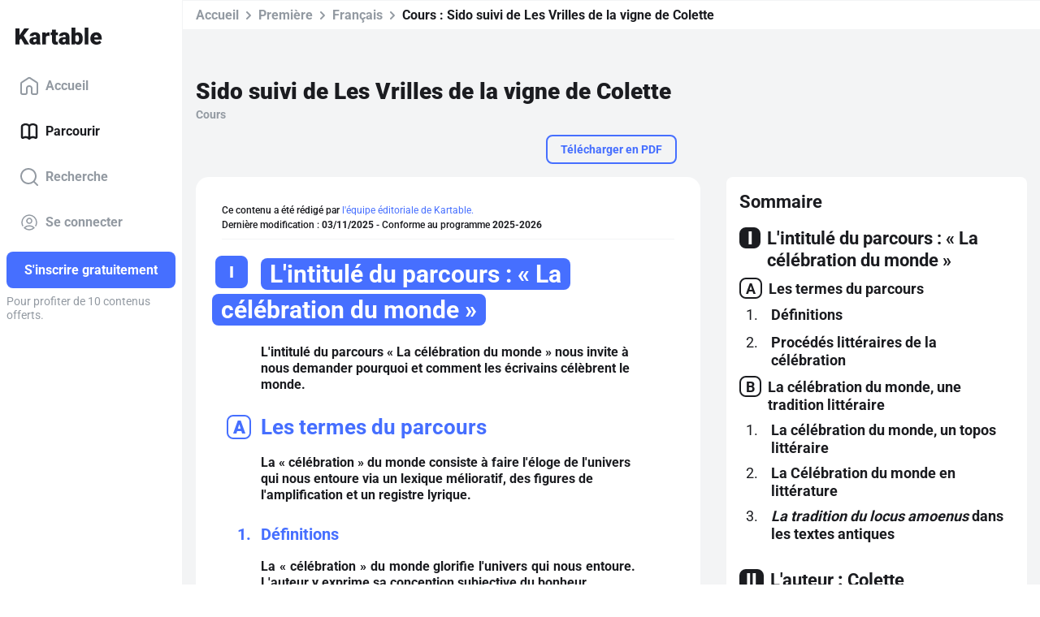

--- FILE ---
content_type: text/html; charset=utf-8
request_url: https://www.kartable.fr/ressources/francais/cours/sido-suivi-de-les-vrilles-de-la-vigne-de-colette/64219
body_size: 80160
content:
<!DOCTYPE html><html lang="fr-FR" dir="ltr"><head>
    <base href="/">
    <meta charset="UTF-8">
    <link rel="dns-prefetch" href="https://fonts.gstatic.com">
    <link rel="preconnect" href="https://fonts.gstatic.com/" crossorigin="">
    <style>@font-face{font-family:'Roboto';font-style:normal;font-weight:400;font-stretch:100%;font-display:swap;src:url(https://fonts.gstatic.com/s/roboto/v50/KFO7CnqEu92Fr1ME7kSn66aGLdTylUAMa3GUBGEe.woff2) format('woff2');unicode-range:U+0460-052F, U+1C80-1C8A, U+20B4, U+2DE0-2DFF, U+A640-A69F, U+FE2E-FE2F;}@font-face{font-family:'Roboto';font-style:normal;font-weight:400;font-stretch:100%;font-display:swap;src:url(https://fonts.gstatic.com/s/roboto/v50/KFO7CnqEu92Fr1ME7kSn66aGLdTylUAMa3iUBGEe.woff2) format('woff2');unicode-range:U+0301, U+0400-045F, U+0490-0491, U+04B0-04B1, U+2116;}@font-face{font-family:'Roboto';font-style:normal;font-weight:400;font-stretch:100%;font-display:swap;src:url(https://fonts.gstatic.com/s/roboto/v50/KFO7CnqEu92Fr1ME7kSn66aGLdTylUAMa3CUBGEe.woff2) format('woff2');unicode-range:U+1F00-1FFF;}@font-face{font-family:'Roboto';font-style:normal;font-weight:400;font-stretch:100%;font-display:swap;src:url(https://fonts.gstatic.com/s/roboto/v50/KFO7CnqEu92Fr1ME7kSn66aGLdTylUAMa3-UBGEe.woff2) format('woff2');unicode-range:U+0370-0377, U+037A-037F, U+0384-038A, U+038C, U+038E-03A1, U+03A3-03FF;}@font-face{font-family:'Roboto';font-style:normal;font-weight:400;font-stretch:100%;font-display:swap;src:url(https://fonts.gstatic.com/s/roboto/v50/KFO7CnqEu92Fr1ME7kSn66aGLdTylUAMawCUBGEe.woff2) format('woff2');unicode-range:U+0302-0303, U+0305, U+0307-0308, U+0310, U+0312, U+0315, U+031A, U+0326-0327, U+032C, U+032F-0330, U+0332-0333, U+0338, U+033A, U+0346, U+034D, U+0391-03A1, U+03A3-03A9, U+03B1-03C9, U+03D1, U+03D5-03D6, U+03F0-03F1, U+03F4-03F5, U+2016-2017, U+2034-2038, U+203C, U+2040, U+2043, U+2047, U+2050, U+2057, U+205F, U+2070-2071, U+2074-208E, U+2090-209C, U+20D0-20DC, U+20E1, U+20E5-20EF, U+2100-2112, U+2114-2115, U+2117-2121, U+2123-214F, U+2190, U+2192, U+2194-21AE, U+21B0-21E5, U+21F1-21F2, U+21F4-2211, U+2213-2214, U+2216-22FF, U+2308-230B, U+2310, U+2319, U+231C-2321, U+2336-237A, U+237C, U+2395, U+239B-23B7, U+23D0, U+23DC-23E1, U+2474-2475, U+25AF, U+25B3, U+25B7, U+25BD, U+25C1, U+25CA, U+25CC, U+25FB, U+266D-266F, U+27C0-27FF, U+2900-2AFF, U+2B0E-2B11, U+2B30-2B4C, U+2BFE, U+3030, U+FF5B, U+FF5D, U+1D400-1D7FF, U+1EE00-1EEFF;}@font-face{font-family:'Roboto';font-style:normal;font-weight:400;font-stretch:100%;font-display:swap;src:url(https://fonts.gstatic.com/s/roboto/v50/KFO7CnqEu92Fr1ME7kSn66aGLdTylUAMaxKUBGEe.woff2) format('woff2');unicode-range:U+0001-000C, U+000E-001F, U+007F-009F, U+20DD-20E0, U+20E2-20E4, U+2150-218F, U+2190, U+2192, U+2194-2199, U+21AF, U+21E6-21F0, U+21F3, U+2218-2219, U+2299, U+22C4-22C6, U+2300-243F, U+2440-244A, U+2460-24FF, U+25A0-27BF, U+2800-28FF, U+2921-2922, U+2981, U+29BF, U+29EB, U+2B00-2BFF, U+4DC0-4DFF, U+FFF9-FFFB, U+10140-1018E, U+10190-1019C, U+101A0, U+101D0-101FD, U+102E0-102FB, U+10E60-10E7E, U+1D2C0-1D2D3, U+1D2E0-1D37F, U+1F000-1F0FF, U+1F100-1F1AD, U+1F1E6-1F1FF, U+1F30D-1F30F, U+1F315, U+1F31C, U+1F31E, U+1F320-1F32C, U+1F336, U+1F378, U+1F37D, U+1F382, U+1F393-1F39F, U+1F3A7-1F3A8, U+1F3AC-1F3AF, U+1F3C2, U+1F3C4-1F3C6, U+1F3CA-1F3CE, U+1F3D4-1F3E0, U+1F3ED, U+1F3F1-1F3F3, U+1F3F5-1F3F7, U+1F408, U+1F415, U+1F41F, U+1F426, U+1F43F, U+1F441-1F442, U+1F444, U+1F446-1F449, U+1F44C-1F44E, U+1F453, U+1F46A, U+1F47D, U+1F4A3, U+1F4B0, U+1F4B3, U+1F4B9, U+1F4BB, U+1F4BF, U+1F4C8-1F4CB, U+1F4D6, U+1F4DA, U+1F4DF, U+1F4E3-1F4E6, U+1F4EA-1F4ED, U+1F4F7, U+1F4F9-1F4FB, U+1F4FD-1F4FE, U+1F503, U+1F507-1F50B, U+1F50D, U+1F512-1F513, U+1F53E-1F54A, U+1F54F-1F5FA, U+1F610, U+1F650-1F67F, U+1F687, U+1F68D, U+1F691, U+1F694, U+1F698, U+1F6AD, U+1F6B2, U+1F6B9-1F6BA, U+1F6BC, U+1F6C6-1F6CF, U+1F6D3-1F6D7, U+1F6E0-1F6EA, U+1F6F0-1F6F3, U+1F6F7-1F6FC, U+1F700-1F7FF, U+1F800-1F80B, U+1F810-1F847, U+1F850-1F859, U+1F860-1F887, U+1F890-1F8AD, U+1F8B0-1F8BB, U+1F8C0-1F8C1, U+1F900-1F90B, U+1F93B, U+1F946, U+1F984, U+1F996, U+1F9E9, U+1FA00-1FA6F, U+1FA70-1FA7C, U+1FA80-1FA89, U+1FA8F-1FAC6, U+1FACE-1FADC, U+1FADF-1FAE9, U+1FAF0-1FAF8, U+1FB00-1FBFF;}@font-face{font-family:'Roboto';font-style:normal;font-weight:400;font-stretch:100%;font-display:swap;src:url(https://fonts.gstatic.com/s/roboto/v50/KFO7CnqEu92Fr1ME7kSn66aGLdTylUAMa3OUBGEe.woff2) format('woff2');unicode-range:U+0102-0103, U+0110-0111, U+0128-0129, U+0168-0169, U+01A0-01A1, U+01AF-01B0, U+0300-0301, U+0303-0304, U+0308-0309, U+0323, U+0329, U+1EA0-1EF9, U+20AB;}@font-face{font-family:'Roboto';font-style:normal;font-weight:400;font-stretch:100%;font-display:swap;src:url(https://fonts.gstatic.com/s/roboto/v50/KFO7CnqEu92Fr1ME7kSn66aGLdTylUAMa3KUBGEe.woff2) format('woff2');unicode-range:U+0100-02BA, U+02BD-02C5, U+02C7-02CC, U+02CE-02D7, U+02DD-02FF, U+0304, U+0308, U+0329, U+1D00-1DBF, U+1E00-1E9F, U+1EF2-1EFF, U+2020, U+20A0-20AB, U+20AD-20C0, U+2113, U+2C60-2C7F, U+A720-A7FF;}@font-face{font-family:'Roboto';font-style:normal;font-weight:400;font-stretch:100%;font-display:swap;src:url(https://fonts.gstatic.com/s/roboto/v50/KFO7CnqEu92Fr1ME7kSn66aGLdTylUAMa3yUBA.woff2) format('woff2');unicode-range:U+0000-00FF, U+0131, U+0152-0153, U+02BB-02BC, U+02C6, U+02DA, U+02DC, U+0304, U+0308, U+0329, U+2000-206F, U+20AC, U+2122, U+2191, U+2193, U+2212, U+2215, U+FEFF, U+FFFD;}@font-face{font-family:'Roboto';font-style:normal;font-weight:500;font-stretch:100%;font-display:swap;src:url(https://fonts.gstatic.com/s/roboto/v50/KFO7CnqEu92Fr1ME7kSn66aGLdTylUAMa3GUBGEe.woff2) format('woff2');unicode-range:U+0460-052F, U+1C80-1C8A, U+20B4, U+2DE0-2DFF, U+A640-A69F, U+FE2E-FE2F;}@font-face{font-family:'Roboto';font-style:normal;font-weight:500;font-stretch:100%;font-display:swap;src:url(https://fonts.gstatic.com/s/roboto/v50/KFO7CnqEu92Fr1ME7kSn66aGLdTylUAMa3iUBGEe.woff2) format('woff2');unicode-range:U+0301, U+0400-045F, U+0490-0491, U+04B0-04B1, U+2116;}@font-face{font-family:'Roboto';font-style:normal;font-weight:500;font-stretch:100%;font-display:swap;src:url(https://fonts.gstatic.com/s/roboto/v50/KFO7CnqEu92Fr1ME7kSn66aGLdTylUAMa3CUBGEe.woff2) format('woff2');unicode-range:U+1F00-1FFF;}@font-face{font-family:'Roboto';font-style:normal;font-weight:500;font-stretch:100%;font-display:swap;src:url(https://fonts.gstatic.com/s/roboto/v50/KFO7CnqEu92Fr1ME7kSn66aGLdTylUAMa3-UBGEe.woff2) format('woff2');unicode-range:U+0370-0377, U+037A-037F, U+0384-038A, U+038C, U+038E-03A1, U+03A3-03FF;}@font-face{font-family:'Roboto';font-style:normal;font-weight:500;font-stretch:100%;font-display:swap;src:url(https://fonts.gstatic.com/s/roboto/v50/KFO7CnqEu92Fr1ME7kSn66aGLdTylUAMawCUBGEe.woff2) format('woff2');unicode-range:U+0302-0303, U+0305, U+0307-0308, U+0310, U+0312, U+0315, U+031A, U+0326-0327, U+032C, U+032F-0330, U+0332-0333, U+0338, U+033A, U+0346, U+034D, U+0391-03A1, U+03A3-03A9, U+03B1-03C9, U+03D1, U+03D5-03D6, U+03F0-03F1, U+03F4-03F5, U+2016-2017, U+2034-2038, U+203C, U+2040, U+2043, U+2047, U+2050, U+2057, U+205F, U+2070-2071, U+2074-208E, U+2090-209C, U+20D0-20DC, U+20E1, U+20E5-20EF, U+2100-2112, U+2114-2115, U+2117-2121, U+2123-214F, U+2190, U+2192, U+2194-21AE, U+21B0-21E5, U+21F1-21F2, U+21F4-2211, U+2213-2214, U+2216-22FF, U+2308-230B, U+2310, U+2319, U+231C-2321, U+2336-237A, U+237C, U+2395, U+239B-23B7, U+23D0, U+23DC-23E1, U+2474-2475, U+25AF, U+25B3, U+25B7, U+25BD, U+25C1, U+25CA, U+25CC, U+25FB, U+266D-266F, U+27C0-27FF, U+2900-2AFF, U+2B0E-2B11, U+2B30-2B4C, U+2BFE, U+3030, U+FF5B, U+FF5D, U+1D400-1D7FF, U+1EE00-1EEFF;}@font-face{font-family:'Roboto';font-style:normal;font-weight:500;font-stretch:100%;font-display:swap;src:url(https://fonts.gstatic.com/s/roboto/v50/KFO7CnqEu92Fr1ME7kSn66aGLdTylUAMaxKUBGEe.woff2) format('woff2');unicode-range:U+0001-000C, U+000E-001F, U+007F-009F, U+20DD-20E0, U+20E2-20E4, U+2150-218F, U+2190, U+2192, U+2194-2199, U+21AF, U+21E6-21F0, U+21F3, U+2218-2219, U+2299, U+22C4-22C6, U+2300-243F, U+2440-244A, U+2460-24FF, U+25A0-27BF, U+2800-28FF, U+2921-2922, U+2981, U+29BF, U+29EB, U+2B00-2BFF, U+4DC0-4DFF, U+FFF9-FFFB, U+10140-1018E, U+10190-1019C, U+101A0, U+101D0-101FD, U+102E0-102FB, U+10E60-10E7E, U+1D2C0-1D2D3, U+1D2E0-1D37F, U+1F000-1F0FF, U+1F100-1F1AD, U+1F1E6-1F1FF, U+1F30D-1F30F, U+1F315, U+1F31C, U+1F31E, U+1F320-1F32C, U+1F336, U+1F378, U+1F37D, U+1F382, U+1F393-1F39F, U+1F3A7-1F3A8, U+1F3AC-1F3AF, U+1F3C2, U+1F3C4-1F3C6, U+1F3CA-1F3CE, U+1F3D4-1F3E0, U+1F3ED, U+1F3F1-1F3F3, U+1F3F5-1F3F7, U+1F408, U+1F415, U+1F41F, U+1F426, U+1F43F, U+1F441-1F442, U+1F444, U+1F446-1F449, U+1F44C-1F44E, U+1F453, U+1F46A, U+1F47D, U+1F4A3, U+1F4B0, U+1F4B3, U+1F4B9, U+1F4BB, U+1F4BF, U+1F4C8-1F4CB, U+1F4D6, U+1F4DA, U+1F4DF, U+1F4E3-1F4E6, U+1F4EA-1F4ED, U+1F4F7, U+1F4F9-1F4FB, U+1F4FD-1F4FE, U+1F503, U+1F507-1F50B, U+1F50D, U+1F512-1F513, U+1F53E-1F54A, U+1F54F-1F5FA, U+1F610, U+1F650-1F67F, U+1F687, U+1F68D, U+1F691, U+1F694, U+1F698, U+1F6AD, U+1F6B2, U+1F6B9-1F6BA, U+1F6BC, U+1F6C6-1F6CF, U+1F6D3-1F6D7, U+1F6E0-1F6EA, U+1F6F0-1F6F3, U+1F6F7-1F6FC, U+1F700-1F7FF, U+1F800-1F80B, U+1F810-1F847, U+1F850-1F859, U+1F860-1F887, U+1F890-1F8AD, U+1F8B0-1F8BB, U+1F8C0-1F8C1, U+1F900-1F90B, U+1F93B, U+1F946, U+1F984, U+1F996, U+1F9E9, U+1FA00-1FA6F, U+1FA70-1FA7C, U+1FA80-1FA89, U+1FA8F-1FAC6, U+1FACE-1FADC, U+1FADF-1FAE9, U+1FAF0-1FAF8, U+1FB00-1FBFF;}@font-face{font-family:'Roboto';font-style:normal;font-weight:500;font-stretch:100%;font-display:swap;src:url(https://fonts.gstatic.com/s/roboto/v50/KFO7CnqEu92Fr1ME7kSn66aGLdTylUAMa3OUBGEe.woff2) format('woff2');unicode-range:U+0102-0103, U+0110-0111, U+0128-0129, U+0168-0169, U+01A0-01A1, U+01AF-01B0, U+0300-0301, U+0303-0304, U+0308-0309, U+0323, U+0329, U+1EA0-1EF9, U+20AB;}@font-face{font-family:'Roboto';font-style:normal;font-weight:500;font-stretch:100%;font-display:swap;src:url(https://fonts.gstatic.com/s/roboto/v50/KFO7CnqEu92Fr1ME7kSn66aGLdTylUAMa3KUBGEe.woff2) format('woff2');unicode-range:U+0100-02BA, U+02BD-02C5, U+02C7-02CC, U+02CE-02D7, U+02DD-02FF, U+0304, U+0308, U+0329, U+1D00-1DBF, U+1E00-1E9F, U+1EF2-1EFF, U+2020, U+20A0-20AB, U+20AD-20C0, U+2113, U+2C60-2C7F, U+A720-A7FF;}@font-face{font-family:'Roboto';font-style:normal;font-weight:500;font-stretch:100%;font-display:swap;src:url(https://fonts.gstatic.com/s/roboto/v50/KFO7CnqEu92Fr1ME7kSn66aGLdTylUAMa3yUBA.woff2) format('woff2');unicode-range:U+0000-00FF, U+0131, U+0152-0153, U+02BB-02BC, U+02C6, U+02DA, U+02DC, U+0304, U+0308, U+0329, U+2000-206F, U+20AC, U+2122, U+2191, U+2193, U+2212, U+2215, U+FEFF, U+FFFD;}@font-face{font-family:'Roboto';font-style:normal;font-weight:700;font-stretch:100%;font-display:swap;src:url(https://fonts.gstatic.com/s/roboto/v50/KFO7CnqEu92Fr1ME7kSn66aGLdTylUAMa3GUBGEe.woff2) format('woff2');unicode-range:U+0460-052F, U+1C80-1C8A, U+20B4, U+2DE0-2DFF, U+A640-A69F, U+FE2E-FE2F;}@font-face{font-family:'Roboto';font-style:normal;font-weight:700;font-stretch:100%;font-display:swap;src:url(https://fonts.gstatic.com/s/roboto/v50/KFO7CnqEu92Fr1ME7kSn66aGLdTylUAMa3iUBGEe.woff2) format('woff2');unicode-range:U+0301, U+0400-045F, U+0490-0491, U+04B0-04B1, U+2116;}@font-face{font-family:'Roboto';font-style:normal;font-weight:700;font-stretch:100%;font-display:swap;src:url(https://fonts.gstatic.com/s/roboto/v50/KFO7CnqEu92Fr1ME7kSn66aGLdTylUAMa3CUBGEe.woff2) format('woff2');unicode-range:U+1F00-1FFF;}@font-face{font-family:'Roboto';font-style:normal;font-weight:700;font-stretch:100%;font-display:swap;src:url(https://fonts.gstatic.com/s/roboto/v50/KFO7CnqEu92Fr1ME7kSn66aGLdTylUAMa3-UBGEe.woff2) format('woff2');unicode-range:U+0370-0377, U+037A-037F, U+0384-038A, U+038C, U+038E-03A1, U+03A3-03FF;}@font-face{font-family:'Roboto';font-style:normal;font-weight:700;font-stretch:100%;font-display:swap;src:url(https://fonts.gstatic.com/s/roboto/v50/KFO7CnqEu92Fr1ME7kSn66aGLdTylUAMawCUBGEe.woff2) format('woff2');unicode-range:U+0302-0303, U+0305, U+0307-0308, U+0310, U+0312, U+0315, U+031A, U+0326-0327, U+032C, U+032F-0330, U+0332-0333, U+0338, U+033A, U+0346, U+034D, U+0391-03A1, U+03A3-03A9, U+03B1-03C9, U+03D1, U+03D5-03D6, U+03F0-03F1, U+03F4-03F5, U+2016-2017, U+2034-2038, U+203C, U+2040, U+2043, U+2047, U+2050, U+2057, U+205F, U+2070-2071, U+2074-208E, U+2090-209C, U+20D0-20DC, U+20E1, U+20E5-20EF, U+2100-2112, U+2114-2115, U+2117-2121, U+2123-214F, U+2190, U+2192, U+2194-21AE, U+21B0-21E5, U+21F1-21F2, U+21F4-2211, U+2213-2214, U+2216-22FF, U+2308-230B, U+2310, U+2319, U+231C-2321, U+2336-237A, U+237C, U+2395, U+239B-23B7, U+23D0, U+23DC-23E1, U+2474-2475, U+25AF, U+25B3, U+25B7, U+25BD, U+25C1, U+25CA, U+25CC, U+25FB, U+266D-266F, U+27C0-27FF, U+2900-2AFF, U+2B0E-2B11, U+2B30-2B4C, U+2BFE, U+3030, U+FF5B, U+FF5D, U+1D400-1D7FF, U+1EE00-1EEFF;}@font-face{font-family:'Roboto';font-style:normal;font-weight:700;font-stretch:100%;font-display:swap;src:url(https://fonts.gstatic.com/s/roboto/v50/KFO7CnqEu92Fr1ME7kSn66aGLdTylUAMaxKUBGEe.woff2) format('woff2');unicode-range:U+0001-000C, U+000E-001F, U+007F-009F, U+20DD-20E0, U+20E2-20E4, U+2150-218F, U+2190, U+2192, U+2194-2199, U+21AF, U+21E6-21F0, U+21F3, U+2218-2219, U+2299, U+22C4-22C6, U+2300-243F, U+2440-244A, U+2460-24FF, U+25A0-27BF, U+2800-28FF, U+2921-2922, U+2981, U+29BF, U+29EB, U+2B00-2BFF, U+4DC0-4DFF, U+FFF9-FFFB, U+10140-1018E, U+10190-1019C, U+101A0, U+101D0-101FD, U+102E0-102FB, U+10E60-10E7E, U+1D2C0-1D2D3, U+1D2E0-1D37F, U+1F000-1F0FF, U+1F100-1F1AD, U+1F1E6-1F1FF, U+1F30D-1F30F, U+1F315, U+1F31C, U+1F31E, U+1F320-1F32C, U+1F336, U+1F378, U+1F37D, U+1F382, U+1F393-1F39F, U+1F3A7-1F3A8, U+1F3AC-1F3AF, U+1F3C2, U+1F3C4-1F3C6, U+1F3CA-1F3CE, U+1F3D4-1F3E0, U+1F3ED, U+1F3F1-1F3F3, U+1F3F5-1F3F7, U+1F408, U+1F415, U+1F41F, U+1F426, U+1F43F, U+1F441-1F442, U+1F444, U+1F446-1F449, U+1F44C-1F44E, U+1F453, U+1F46A, U+1F47D, U+1F4A3, U+1F4B0, U+1F4B3, U+1F4B9, U+1F4BB, U+1F4BF, U+1F4C8-1F4CB, U+1F4D6, U+1F4DA, U+1F4DF, U+1F4E3-1F4E6, U+1F4EA-1F4ED, U+1F4F7, U+1F4F9-1F4FB, U+1F4FD-1F4FE, U+1F503, U+1F507-1F50B, U+1F50D, U+1F512-1F513, U+1F53E-1F54A, U+1F54F-1F5FA, U+1F610, U+1F650-1F67F, U+1F687, U+1F68D, U+1F691, U+1F694, U+1F698, U+1F6AD, U+1F6B2, U+1F6B9-1F6BA, U+1F6BC, U+1F6C6-1F6CF, U+1F6D3-1F6D7, U+1F6E0-1F6EA, U+1F6F0-1F6F3, U+1F6F7-1F6FC, U+1F700-1F7FF, U+1F800-1F80B, U+1F810-1F847, U+1F850-1F859, U+1F860-1F887, U+1F890-1F8AD, U+1F8B0-1F8BB, U+1F8C0-1F8C1, U+1F900-1F90B, U+1F93B, U+1F946, U+1F984, U+1F996, U+1F9E9, U+1FA00-1FA6F, U+1FA70-1FA7C, U+1FA80-1FA89, U+1FA8F-1FAC6, U+1FACE-1FADC, U+1FADF-1FAE9, U+1FAF0-1FAF8, U+1FB00-1FBFF;}@font-face{font-family:'Roboto';font-style:normal;font-weight:700;font-stretch:100%;font-display:swap;src:url(https://fonts.gstatic.com/s/roboto/v50/KFO7CnqEu92Fr1ME7kSn66aGLdTylUAMa3OUBGEe.woff2) format('woff2');unicode-range:U+0102-0103, U+0110-0111, U+0128-0129, U+0168-0169, U+01A0-01A1, U+01AF-01B0, U+0300-0301, U+0303-0304, U+0308-0309, U+0323, U+0329, U+1EA0-1EF9, U+20AB;}@font-face{font-family:'Roboto';font-style:normal;font-weight:700;font-stretch:100%;font-display:swap;src:url(https://fonts.gstatic.com/s/roboto/v50/KFO7CnqEu92Fr1ME7kSn66aGLdTylUAMa3KUBGEe.woff2) format('woff2');unicode-range:U+0100-02BA, U+02BD-02C5, U+02C7-02CC, U+02CE-02D7, U+02DD-02FF, U+0304, U+0308, U+0329, U+1D00-1DBF, U+1E00-1E9F, U+1EF2-1EFF, U+2020, U+20A0-20AB, U+20AD-20C0, U+2113, U+2C60-2C7F, U+A720-A7FF;}@font-face{font-family:'Roboto';font-style:normal;font-weight:700;font-stretch:100%;font-display:swap;src:url(https://fonts.gstatic.com/s/roboto/v50/KFO7CnqEu92Fr1ME7kSn66aGLdTylUAMa3yUBA.woff2) format('woff2');unicode-range:U+0000-00FF, U+0131, U+0152-0153, U+02BB-02BC, U+02C6, U+02DA, U+02DC, U+0304, U+0308, U+0329, U+2000-206F, U+20AC, U+2122, U+2191, U+2193, U+2212, U+2215, U+FEFF, U+FFFD;}@font-face{font-family:'Roboto';font-style:normal;font-weight:900;font-stretch:100%;font-display:swap;src:url(https://fonts.gstatic.com/s/roboto/v50/KFO7CnqEu92Fr1ME7kSn66aGLdTylUAMa3GUBGEe.woff2) format('woff2');unicode-range:U+0460-052F, U+1C80-1C8A, U+20B4, U+2DE0-2DFF, U+A640-A69F, U+FE2E-FE2F;}@font-face{font-family:'Roboto';font-style:normal;font-weight:900;font-stretch:100%;font-display:swap;src:url(https://fonts.gstatic.com/s/roboto/v50/KFO7CnqEu92Fr1ME7kSn66aGLdTylUAMa3iUBGEe.woff2) format('woff2');unicode-range:U+0301, U+0400-045F, U+0490-0491, U+04B0-04B1, U+2116;}@font-face{font-family:'Roboto';font-style:normal;font-weight:900;font-stretch:100%;font-display:swap;src:url(https://fonts.gstatic.com/s/roboto/v50/KFO7CnqEu92Fr1ME7kSn66aGLdTylUAMa3CUBGEe.woff2) format('woff2');unicode-range:U+1F00-1FFF;}@font-face{font-family:'Roboto';font-style:normal;font-weight:900;font-stretch:100%;font-display:swap;src:url(https://fonts.gstatic.com/s/roboto/v50/KFO7CnqEu92Fr1ME7kSn66aGLdTylUAMa3-UBGEe.woff2) format('woff2');unicode-range:U+0370-0377, U+037A-037F, U+0384-038A, U+038C, U+038E-03A1, U+03A3-03FF;}@font-face{font-family:'Roboto';font-style:normal;font-weight:900;font-stretch:100%;font-display:swap;src:url(https://fonts.gstatic.com/s/roboto/v50/KFO7CnqEu92Fr1ME7kSn66aGLdTylUAMawCUBGEe.woff2) format('woff2');unicode-range:U+0302-0303, U+0305, U+0307-0308, U+0310, U+0312, U+0315, U+031A, U+0326-0327, U+032C, U+032F-0330, U+0332-0333, U+0338, U+033A, U+0346, U+034D, U+0391-03A1, U+03A3-03A9, U+03B1-03C9, U+03D1, U+03D5-03D6, U+03F0-03F1, U+03F4-03F5, U+2016-2017, U+2034-2038, U+203C, U+2040, U+2043, U+2047, U+2050, U+2057, U+205F, U+2070-2071, U+2074-208E, U+2090-209C, U+20D0-20DC, U+20E1, U+20E5-20EF, U+2100-2112, U+2114-2115, U+2117-2121, U+2123-214F, U+2190, U+2192, U+2194-21AE, U+21B0-21E5, U+21F1-21F2, U+21F4-2211, U+2213-2214, U+2216-22FF, U+2308-230B, U+2310, U+2319, U+231C-2321, U+2336-237A, U+237C, U+2395, U+239B-23B7, U+23D0, U+23DC-23E1, U+2474-2475, U+25AF, U+25B3, U+25B7, U+25BD, U+25C1, U+25CA, U+25CC, U+25FB, U+266D-266F, U+27C0-27FF, U+2900-2AFF, U+2B0E-2B11, U+2B30-2B4C, U+2BFE, U+3030, U+FF5B, U+FF5D, U+1D400-1D7FF, U+1EE00-1EEFF;}@font-face{font-family:'Roboto';font-style:normal;font-weight:900;font-stretch:100%;font-display:swap;src:url(https://fonts.gstatic.com/s/roboto/v50/KFO7CnqEu92Fr1ME7kSn66aGLdTylUAMaxKUBGEe.woff2) format('woff2');unicode-range:U+0001-000C, U+000E-001F, U+007F-009F, U+20DD-20E0, U+20E2-20E4, U+2150-218F, U+2190, U+2192, U+2194-2199, U+21AF, U+21E6-21F0, U+21F3, U+2218-2219, U+2299, U+22C4-22C6, U+2300-243F, U+2440-244A, U+2460-24FF, U+25A0-27BF, U+2800-28FF, U+2921-2922, U+2981, U+29BF, U+29EB, U+2B00-2BFF, U+4DC0-4DFF, U+FFF9-FFFB, U+10140-1018E, U+10190-1019C, U+101A0, U+101D0-101FD, U+102E0-102FB, U+10E60-10E7E, U+1D2C0-1D2D3, U+1D2E0-1D37F, U+1F000-1F0FF, U+1F100-1F1AD, U+1F1E6-1F1FF, U+1F30D-1F30F, U+1F315, U+1F31C, U+1F31E, U+1F320-1F32C, U+1F336, U+1F378, U+1F37D, U+1F382, U+1F393-1F39F, U+1F3A7-1F3A8, U+1F3AC-1F3AF, U+1F3C2, U+1F3C4-1F3C6, U+1F3CA-1F3CE, U+1F3D4-1F3E0, U+1F3ED, U+1F3F1-1F3F3, U+1F3F5-1F3F7, U+1F408, U+1F415, U+1F41F, U+1F426, U+1F43F, U+1F441-1F442, U+1F444, U+1F446-1F449, U+1F44C-1F44E, U+1F453, U+1F46A, U+1F47D, U+1F4A3, U+1F4B0, U+1F4B3, U+1F4B9, U+1F4BB, U+1F4BF, U+1F4C8-1F4CB, U+1F4D6, U+1F4DA, U+1F4DF, U+1F4E3-1F4E6, U+1F4EA-1F4ED, U+1F4F7, U+1F4F9-1F4FB, U+1F4FD-1F4FE, U+1F503, U+1F507-1F50B, U+1F50D, U+1F512-1F513, U+1F53E-1F54A, U+1F54F-1F5FA, U+1F610, U+1F650-1F67F, U+1F687, U+1F68D, U+1F691, U+1F694, U+1F698, U+1F6AD, U+1F6B2, U+1F6B9-1F6BA, U+1F6BC, U+1F6C6-1F6CF, U+1F6D3-1F6D7, U+1F6E0-1F6EA, U+1F6F0-1F6F3, U+1F6F7-1F6FC, U+1F700-1F7FF, U+1F800-1F80B, U+1F810-1F847, U+1F850-1F859, U+1F860-1F887, U+1F890-1F8AD, U+1F8B0-1F8BB, U+1F8C0-1F8C1, U+1F900-1F90B, U+1F93B, U+1F946, U+1F984, U+1F996, U+1F9E9, U+1FA00-1FA6F, U+1FA70-1FA7C, U+1FA80-1FA89, U+1FA8F-1FAC6, U+1FACE-1FADC, U+1FADF-1FAE9, U+1FAF0-1FAF8, U+1FB00-1FBFF;}@font-face{font-family:'Roboto';font-style:normal;font-weight:900;font-stretch:100%;font-display:swap;src:url(https://fonts.gstatic.com/s/roboto/v50/KFO7CnqEu92Fr1ME7kSn66aGLdTylUAMa3OUBGEe.woff2) format('woff2');unicode-range:U+0102-0103, U+0110-0111, U+0128-0129, U+0168-0169, U+01A0-01A1, U+01AF-01B0, U+0300-0301, U+0303-0304, U+0308-0309, U+0323, U+0329, U+1EA0-1EF9, U+20AB;}@font-face{font-family:'Roboto';font-style:normal;font-weight:900;font-stretch:100%;font-display:swap;src:url(https://fonts.gstatic.com/s/roboto/v50/KFO7CnqEu92Fr1ME7kSn66aGLdTylUAMa3KUBGEe.woff2) format('woff2');unicode-range:U+0100-02BA, U+02BD-02C5, U+02C7-02CC, U+02CE-02D7, U+02DD-02FF, U+0304, U+0308, U+0329, U+1D00-1DBF, U+1E00-1E9F, U+1EF2-1EFF, U+2020, U+20A0-20AB, U+20AD-20C0, U+2113, U+2C60-2C7F, U+A720-A7FF;}@font-face{font-family:'Roboto';font-style:normal;font-weight:900;font-stretch:100%;font-display:swap;src:url(https://fonts.gstatic.com/s/roboto/v50/KFO7CnqEu92Fr1ME7kSn66aGLdTylUAMa3yUBA.woff2) format('woff2');unicode-range:U+0000-00FF, U+0131, U+0152-0153, U+02BB-02BC, U+02C6, U+02DA, U+02DC, U+0304, U+0308, U+0329, U+2000-206F, U+20AC, U+2122, U+2191, U+2193, U+2212, U+2215, U+FEFF, U+FFFD;}</style>
    <title>Sido suivi de Les Vrilles de la vigne de Colette - 1ère - Cours Français - Kartable</title>
    <meta name="title" content="Sido suivi de Les Vrilles de la vigne de Colette - 1ère - Cours Français - Kartable">
    <meta name="description" content="Révisez en Première : Cours ➽ Sido suivi de Les Vrilles de la vigne de Colette avec ➽ Kartable ✔️ Programmes officiels de l'Éducation nationale">
    <meta name="viewport" content="width=device-width, initial-scale=1, viewport-fit=cover">
    <meta name="apple-itunes-app" content="app-id=825500330">
    <link rel="stylesheet" href="https://assets.kartable.fr/front/assets/css/main.min.1768486525.css" type="text/css">
    <link rel="apple-touch-icon" sizes="57x57" href="/web/apple-icon-57x57.png?v=XBJb9RKlJ3">
    <link rel="apple-touch-icon" sizes="60x60" href="/web/apple-icon-60x60.png?v=XBJb9RKlJ3">
    <link rel="apple-touch-icon" sizes="72x72" href="/web/apple-icon-72x72.png?v=XBJb9RKlJ3">
    <link rel="apple-touch-icon" sizes="76x76" href="/web/apple-icon-76x76.png?v=XBJb9RKlJ3">
    <link rel="apple-touch-icon" sizes="114x114" href="/web/apple-icon-114x114.png?v=XBJb9RKlJ3">
    <link rel="apple-touch-icon" sizes="120x120" href="/web/apple-icon-120x120.png?v=XBJb9RKlJ3">
    <link rel="apple-touch-icon" sizes="144x144" href="/web/apple-icon-144x144.png?v=XBJb9RKlJ3">
    <link rel="apple-touch-icon" sizes="152x152" href="/web/apple-icon-152x152.png?v=XBJb9RKlJ3">
    <link rel="apple-touch-icon" sizes="180x180" href="/web/apple-icon-180x180.png?v=XBJb9RKlJ3">
    <link rel="icon" type="image/png" sizes="192x192" href="/web/android-icon-192x192.png?v=XBJb9RKlJ3">
    <link rel="icon" type="image/png" sizes="32x32" href="/web/favicon-32x32.png?v=XBJb9RKlJ3">
    <link rel="icon" type="image/png" sizes="96x96" href="/web/favicon-96x96.png?v=XBJb9RKlJ3">
    <link rel="icon" type="image/png" sizes="16x16" href="/web/favicon-16x16.png?v=XBJb9RKlJ3">
    <link rel="manifest" href="/manifest.json">
    <meta name="msapplication-TileColor" content="#ffffff">
    <meta name="msapplication-TileImage" content="/web/ms-icon-144x144.png">
    <meta name="theme-color" content="#ffffff">
    <link rel="shortcut icon" href="/web/favicon.ico?v=XBJb9RKlJ3">
    <link rel="preconnect" href="https://www.googletagmanager.com/">
    <link rel="preconnect" href="https://connect.facebook.net/">
    <link rel="preconnect" href="https://time.kartable.fr/" crossorigin="">
    <link rel="preconnect" href="https://api.kartable.fr/" crossorigin="">
    <link rel="preconnect" href="https://media.kartable.fr/">
    <meta name="theme-color" content="#26c0ff">
<style ng-app-id="kartable">.document-header--document-single[_ngcontent-kartable-c2992335343]   .document-header__container[_ngcontent-kartable-c2992335343]{flex-wrap:unset}@media screen and (min-width: 760px){.document-header--document-single[_ngcontent-kartable-c2992335343]   .document-header__container[_ngcontent-kartable-c2992335343]{max-width:145rem}}.document-header__quit[_ngcontent-kartable-c2992335343]{align-self:flex-start;margin-top:.5rem}.page--document-single[_ngcontent-kartable-c2992335343]{-webkit-overflow-scrolling:touch;padding-bottom:64px;height:auto;min-height:100%}@media screen and (min-width: 760px){.page--document-single[_ngcontent-kartable-c2992335343]{padding:0 16px 64px}}.page--document-single[_ngcontent-kartable-c2992335343]   .document-container[_ngcontent-kartable-c2992335343]{border-radius:16px}@media screen and (min-width: 760px){.page--document-single[_ngcontent-kartable-c2992335343]   .document-container[_ngcontent-kartable-c2992335343]{margin:0}}@media screen and (min-width: 1024px){.page--document-single[_ngcontent-kartable-c2992335343]   .document-container[_ngcontent-kartable-c2992335343]{max-width:calc(100% - 402px)}}.page--document-single.page--document--no-user[_ngcontent-kartable-c2992335343]{padding-top:0}@media screen and (min-width: 760px){.document--wrapper[_ngcontent-kartable-c2992335343]{max-width:1450px;display:-webkit- flex;display:flex;justify-content:flex-start;margin:0 auto;width:100%}}@media screen and (min-width: 760px){.document-header--no-summary[_ngcontent-kartable-c2992335343]   .document-header__container[_ngcontent-kartable-c2992335343]{max-width:105rem}}@media screen and (min-width: 760px){.page--document--no-summary[_ngcontent-kartable-c2992335343]   .document-container[_ngcontent-kartable-c2992335343]{max-width:105rem;margin:0 auto}}@media screen and (min-width: 1024px){.document-sidebar[_ngcontent-kartable-c2992335343]{width:100%;max-width:370px;margin-left:32px;position:sticky;top:16px;order:1;max-height:100vh;overflow-y:auto;z-index:10;flex-shrink:0}}.document-sidebar.--lower-stick[_ngcontent-kartable-c2992335343]{top:40px}@media screen and (min-width: 760px) and (max-width: 1024px){.page--document--no-user[_ngcontent-kartable-c2992335343]   .document-sidebar[_ngcontent-kartable-c2992335343]{margin-right:16px}}.page--document-application.page--document--no-user[_ngcontent-kartable-c2992335343]{padding-top:25px}.has-header-fixed[_ngcontent-kartable-c2992335343]   .page--document-application.page--document--no-user[_ngcontent-kartable-c2992335343]{padding-top:88px}@media screen and (min-width: 760px){.has-header-fixed[_ngcontent-kartable-c2992335343]   .page--document-application.page--document--no-user[_ngcontent-kartable-c2992335343]{padding-top:180px}}.document-single__type--10[_ngcontent-kartable-c2992335343], .document-single__type--80[_ngcontent-kartable-c2992335343]{display:-webkit- flex;display:flex;flex-direction:column}.publication-infos[_ngcontent-kartable-c2992335343]{padding-bottom:8px;border-bottom:1px solid var(--borderColor)}.publication-infos[_ngcontent-kartable-c2992335343]   .link[_ngcontent-kartable-c2992335343]{font-size:inherit}.publication-footer[_ngcontent-kartable-c2992335343]{background:var(--backgroundColorLighter);padding:8px;border-top:1px solid var(--borderColor);border-radius:8px}.publication-footer[_ngcontent-kartable-c2992335343]   .link[_ngcontent-kartable-c2992335343]{font-size:inherit}</style><style ng-app-id="kartable">@media screen and (min-width: 760px){.navigation-wrapper[_ngcontent-kartable-c2992335343]{min-height:100%;display:-webkit- flex;display:flex;flex-direction:row}}.navigation__main[_ngcontent-kartable-c2992335343]{padding-top:0}@media screen and (min-width: 760px){.navigation__main[_ngcontent-kartable-c2992335343]{padding-bottom:0;flex-grow:1;max-width:calc(100% - 224px);position:relative;z-index:1}}.dashboardK2-container[_ngcontent-kartable-c2992335343], .live-container[_ngcontent-kartable-c2992335343], .search-container[_ngcontent-kartable-c2992335343]{padding:16px 16px calc(72px + env(safe-area-inset-bottom)) 16px}@media screen and (min-width: 760px){.dashboardK2-container[_ngcontent-kartable-c2992335343], .live-container[_ngcontent-kartable-c2992335343], .search-container[_ngcontent-kartable-c2992335343]{padding:32px}}</style><style ng-app-id="kartable">.document-single[_ngcontent-kartable-c2992335343], .page--document-application[_ngcontent-kartable-c2992335343]{position:relative;padding:24px 16px}@media screen and (min-width: 760px){.document-single[_ngcontent-kartable-c2992335343], .page--document-application[_ngcontent-kartable-c2992335343]{padding:24px 48px}}.document-header__quit[_ngcontent-kartable-c2992335343]{margin-right:1rem;border:1px solid;border-radius:4px;flex-shrink:0}.document-header__quit[_ngcontent-kartable-c2992335343]:hover{cursor:pointer}.document-header[_ngcontent-kartable-c2992335343]{display:-webkit- flex;display:flex;flex-direction:column;align-items:center;justify-content:center;padding:16px;width:100%;background:var(--backgroundColorLighter);box-sizing:border-box;z-index:10}.document-header__container[_ngcontent-kartable-c2992335343]{width:100%;max-width:105rem;display:-webkit- flex;display:flex;align-items:center;flex-wrap:wrap}.document-header[_ngcontent-kartable-c2992335343]   h1[_ngcontent-kartable-c2992335343]{overflow:hidden;text-overflow:ellipsis;white-space:nowrap;padding:0}.document-header[_ngcontent-kartable-c2992335343]   h1.document-header__subtitle[_ngcontent-kartable-c2992335343]{width:calc(100% - 24px)}@media screen and (min-width: 760px){.document-header[_ngcontent-kartable-c2992335343]   .button[_ngcontent-kartable-c2992335343]{margin-top:16px}}.document-header__doc-type[_ngcontent-kartable-c2992335343]{font-size:1.4rem;line-height:1.8rem;display:block;color:var(--textColorLight);font-weight:700}.document-header__doc-type--bold[_ngcontent-kartable-c2992335343]{font-size:1.4rem;font-weight:700}.document-header[_ngcontent-kartable-c2992335343]   .icon[_ngcontent-kartable-c2992335343]{flex-shrink:0}@media screen and (min-width: 760px){.document-header[_ngcontent-kartable-c2992335343]   .icon[_ngcontent-kartable-c2992335343]{cursor:pointer;transition:all .25s ease-in-out}.document-header[_ngcontent-kartable-c2992335343]   .icon[_ngcontent-kartable-c2992335343]:hover{transform:scale(1.1);opacity:.5}}.page--documents[_ngcontent-kartable-c2992335343]{background:var(--backgroundColorLighter);min-height:calc(100% - 94px);padding-top:0;position:relative;z-index:10}@media screen and (min-width: 760px){.page--documents[_ngcontent-kartable-c2992335343]{display:-webkit- flex;display:flex;flex-direction:column;align-items:center;min-height:calc(100% - 108px)}}.document-container[_ngcontent-kartable-c2992335343]{display:-webkit- flex;display:flex;flex-direction:column;flex-grow:1;height:100%;background:var(--backgroundColor);border-radius:32px 32px 0 0;-ms-overflow-style:none;scrollbar-width:none}.document-container[_ngcontent-kartable-c2992335343]::-webkit-scrollbar{display:none}@media screen and (min-width: 760px){.document-container[_ngcontent-kartable-c2992335343]{width:calc(100% - 32px);height:100%;max-width:105rem;margin:0 16px auto;padding:32px;box-sizing:border-box}}.document-container[_ngcontent-kartable-c2992335343]   p[_ngcontent-kartable-c2992335343], .document-container[_ngcontent-kartable-c2992335343]   li[_ngcontent-kartable-c2992335343]{line-height:1.5}@media screen and (min-width: 760px){.document-header--no-user[_ngcontent-kartable-c2992335343]{padding-top:56px}}</style><style ng-app-id="kartable">.document-header--document-single[_ngcontent-kartable-c2992335343]   .document-header__actions[_ngcontent-kartable-c2992335343], .document-header--application[_ngcontent-kartable-c2992335343]   .document-header__actions[_ngcontent-kartable-c2992335343]{margin-top:8px}@media screen and (min-width: 760px){.document-header--document-single[_ngcontent-kartable-c2992335343]   .document-header__actions[_ngcontent-kartable-c2992335343], .document-header--application[_ngcontent-kartable-c2992335343]   .document-header__actions[_ngcontent-kartable-c2992335343]{display:-webkit- flex;display:flex;align-items:center;margin-top:16px}}@media screen and (min-width: 760px){.document-header--document-single[_ngcontent-kartable-c2992335343]   .button[_ngcontent-kartable-c2992335343], .document-header--document-single[_ngcontent-kartable-c2992335343]   .audio-player[_ngcontent-kartable-c2992335343], .document-header--application[_ngcontent-kartable-c2992335343]   .button[_ngcontent-kartable-c2992335343], .document-header--application[_ngcontent-kartable-c2992335343]   .audio-player[_ngcontent-kartable-c2992335343]{margin:0 8px}}</style><style ng-app-id="kartable">.button[_nghost-kartable-c519077160]{border-radius:8px;font:700 1.6rem Roboto,sans-serif;color:#fff;background:#466fff;text-align:center;padding:13px 16px;cursor:pointer;display:inline-block;vertical-align:middle;border:none;box-sizing:border-box}.button--animated[_nghost-kartable-c519077160]{transition:all .25s ease-in-out}@media screen and (min-width: 760px){.button[_nghost-kartable-c519077160]:hover{background:#6a8bff}}.button--bordered[_nghost-kartable-c519077160]{box-shadow:inset 0 0 0 3px #fff}.button--secondary[_nghost-kartable-c519077160]{border-radius:8px;font:700 1.6rem Roboto,sans-serif;color:#fff;background:#1b1c20;text-align:center;padding:13px 16px;cursor:pointer;display:inline-block;vertical-align:middle;border:none;box-sizing:border-box}.button--secondary--animated[_nghost-kartable-c519077160]{transition:all .25s ease-in-out}@media screen and (min-width: 760px){.button--secondary[_nghost-kartable-c519077160]:hover{background:#2b2d33}}.button--secondary--bordered[_nghost-kartable-c519077160]{box-shadow:inset 0 0 0 3px #fff}.button--secondary.button--outline[_nghost-kartable-c519077160]{color:#1b1c20;border:2px solid #1B1C20;background:transparent}@media screen and (min-width: 760px){.button--secondary.button--outline[_nghost-kartable-c519077160]:hover:enabled{border:2px solid rgb(43.3372881356,44.9423728814,51.3627118644);background:transparent}}.button--secondary--outline[_nghost-kartable-c519077160]{color:#1b1c20;border:2px solid #1B1C20;background:transparent}@media screen and (min-width: 760px){.button--secondary--outline[_nghost-kartable-c519077160]:hover:enabled{border:2px solid rgb(43.3372881356,44.9423728814,51.3627118644);background:transparent}}.button--outline[_nghost-kartable-c519077160]{color:#466fff;border:2px solid #466FFF;background:transparent}@media screen and (min-width: 760px){.button--outline[_nghost-kartable-c519077160]:hover:enabled{border:2px solid rgb(105.7,138.7881081081,255);background:transparent}}.button--secondary--textOnly[_nghost-kartable-c519077160]{color:#1b1c20;background:transparent}@media screen and (min-width: 760px){.button--secondary--textOnly[_nghost-kartable-c519077160]:hover:enabled{color:#2b2d33;background:transparent}}.button--textOnly[_nghost-kartable-c519077160]{color:#466fff;background:transparent}@media screen and (min-width: 760px){.button--textOnly[_nghost-kartable-c519077160]:hover:enabled{color:#6a8bff;background:transparent}}.button--iconOnly[_nghost-kartable-c519077160]{color:#466fff;background:transparent;padding:4px}@media screen and (min-width: 760px){.button--iconOnly[_nghost-kartable-c519077160]:hover:enabled{background:#f3f4f5}}.button--small[_nghost-kartable-c519077160]{font-size:1.4rem;line-height:1.8rem;padding:7px 16px}.button--small[_nghost-kartable-c519077160]   .icon--loader[_ngcontent-kartable-c519077160]{font-size:1.8rem}.button--small.button--textOnly[_nghost-kartable-c519077160]{font-size:1.4rem;line-height:1.8rem;padding:7px 16px}.button--medium[_nghost-kartable-c519077160]{padding:9px 17px}.button--big[_nghost-kartable-c519077160]{padding:16px 24px;font-size:18px}.button--wide[_nghost-kartable-c519077160]{display:block;width:100%}.button--nowrap[_nghost-kartable-c519077160]{white-space:nowrap}.button--centered[_nghost-kartable-c519077160]{width:-moz-fit-content;width:fit-content;display:block;margin:0 auto}.button--white[_nghost-kartable-c519077160]{border-radius:8px;font:700 1.6rem Roboto,sans-serif;color:#466fff;background:#fff;text-align:center;padding:13px 16px;cursor:pointer;display:inline-block;vertical-align:middle;border:none;box-sizing:border-box}.button--white--animated[_nghost-kartable-c519077160]{transition:all .25s ease-in-out}@media screen and (min-width: 760px){.button--white[_nghost-kartable-c519077160]:hover{background:#fff}}.button--white--bordered[_nghost-kartable-c519077160]{box-shadow:inset 0 0 0 3px #466fff}.button--warning[_nghost-kartable-c519077160]{border-radius:8px;font:700 1.6rem Roboto,sans-serif;color:#fff;background:#ff9200;text-align:center;padding:13px 16px;cursor:pointer;display:inline-block;vertical-align:middle;border:none;box-sizing:border-box}.button--warning--animated[_nghost-kartable-c519077160]{transition:all .25s ease-in-out}@media screen and (min-width: 760px){.button--warning[_nghost-kartable-c519077160]:hover{background:#ffa124}}.button--warning--bordered[_nghost-kartable-c519077160]{box-shadow:inset 0 0 0 3px #fff}.button--alert[_nghost-kartable-c519077160]{border-radius:8px;font:700 1.6rem Roboto,sans-serif;color:#fff;background:#ff3b48;text-align:center;padding:13px 16px;cursor:pointer;display:inline-block;vertical-align:middle;border:none;box-sizing:border-box}.button--alert--animated[_nghost-kartable-c519077160]{transition:all .25s ease-in-out}@media screen and (min-width: 760px){.button--alert[_nghost-kartable-c519077160]:hover{background:#ff5f69}}.button--alert--bordered[_nghost-kartable-c519077160]{box-shadow:inset 0 0 0 3px #fff}.button--alert.button--textOnly[_nghost-kartable-c519077160]{color:#ff3b48;background:transparent}@media screen and (min-width: 760px){.button--alert.button--textOnly[_nghost-kartable-c519077160]:hover:enabled{color:#ff5f69;background:transparent}}.button[disabled][_nghost-kartable-c519077160]{opacity:.4;pointer-events:none;cursor:not-allowed}.button[justClicked][_nghost-kartable-c519077160]{opacity:.4}.button--with-icon[_nghost-kartable-c519077160] > span[_ngcontent-kartable-c519077160]{display:-webkit- flex;display:flex;align-items:center;justify-content:center}.button--facebook[_nghost-kartable-c519077160]{background-color:#3256a4}@media screen and (min-width: 760px){.button--facebook[_nghost-kartable-c519077160]:hover{background-color:#26427d}}.button--social-login[_nghost-kartable-c519077160]{background:#fff;box-shadow:inset 0 0 0 2px #f3f4f5;color:#1b1c20;font-weight:400}.button--social-login[_nghost-kartable-c519077160]   span[_ngcontent-kartable-c519077160]{display:-webkit- flex;display:flex;align-items:center}@media screen and (min-width: 760px){.button--social-login[_nghost-kartable-c519077160]:hover{color:#1b1c20;background-color:#fafafa}}.button--call-us[_nghost-kartable-c519077160]{justify-content:center}.button--call-us[_nghost-kartable-c519077160]   .icon[_ngcontent-kartable-c519077160]{font-size:.5rem;margin-right:8px}.button--round[_nghost-kartable-c519077160]{height:40px;width:40px;border-radius:8px;font:700 1.6rem Roboto,sans-serif;color:#1b1c20;background:#f3f4f5;text-align:center;padding:13px 16px;cursor:pointer;display:inline-block;vertical-align:middle;border:none;box-sizing:border-box;display:-webkit- flex;display:flex;align-items:center;justify-content:center}.button--round--animated[_nghost-kartable-c519077160]{transition:all .25s ease-in-out}@media screen and (min-width: 760px){.button--round[_nghost-kartable-c519077160]:hover{background:#fff}}.button--round--bordered[_nghost-kartable-c519077160]{box-shadow:inset 0 0 0 3px #1b1c20}@media screen and (min-width: 760px){.button--reactivate[_nghost-kartable-c519077160]{display:block;margin:32px auto 0;width:-moz-fit-content;width:fit-content}}.--hasIcon[_ngcontent-kartable-c519077160]{display:-webkit- flex;display:flex;align-items:center;text-align:left}.--hasIcon[_ngcontent-kartable-c519077160]   svg[icon][_ngcontent-kartable-c519077160]{flex-shrink:0}</style><style ng-app-id="kartable">.app-header[_ngcontent-kartable-c2369026257]{height:56px;top:0;left:0;width:100%;box-sizing:border-box;background:#fff;padding:0 16px;position:relative;border-bottom:1px solid #F3F4F5}@media screen and (max-width: 760px){.app-header.is-fixed[_ngcontent-kartable-c2369026257]{position:sticky;z-index:100;top:env(safe-area-inset-top)}}.app-header__container[_ngcontent-kartable-c2369026257]{height:100%;max-width:1250px;margin:0 auto;position:relative;display:-webkit- flex;display:flex;align-items:center;justify-content:space-between}.app-header[_ngcontent-kartable-c2369026257]   li[_ngcontent-kartable-c2369026257]{list-style:none}.app-header__logo[_ngcontent-kartable-c2369026257]{width:110px;height:40px}.app-header[_ngcontent-kartable-c2369026257]   .link[_ngcontent-kartable-c2369026257]{display:inline-block;line-height:1;vertical-align:middle;position:relative}.app-header__actions[_ngcontent-kartable-c2369026257]{width:50%;display:-webkit- flex;display:flex;align-items:center;justify-content:space-between}@media screen and (min-width: 760px){.app-header__actions[_ngcontent-kartable-c2369026257]{display:-webkit- flex;display:flex;justify-content:flex-end}}@media screen and (min-width: 760px){.app-header[_ngcontent-kartable-c2369026257]   .link[_ngcontent-kartable-c2369026257]:not(:first-of-type){margin-left:40px}}@media screen and (min-width: 760px){.app-header[_ngcontent-kartable-c2369026257]   .link[_ngcontent-kartable-c2369026257]:not(:first-of-type) + .button[_ngcontent-kartable-c2369026257]{margin-left:40px}}.my-account__trigger[_ngcontent-kartable-c2369026257]{position:relative;font-size:1rem}@media screen and (min-width: 760px){.my-account__trigger--parent[_ngcontent-kartable-c2369026257]{margin-left:auto}}.my-account__icon[_ngcontent-kartable-c2369026257]{width:4.2em;height:auto}.app-header--kartable-menu-document[_ngcontent-kartable-c2369026257]{z-index:20}@media screen and (min-width: 760px){.app-header--kartable-menu-document[_ngcontent-kartable-c2369026257]   .button[_ngcontent-kartable-c2369026257]{margin-left:32px}}@media screen and (min-width: 760px){.app-header--kartable-menu-document[_ngcontent-kartable-c2369026257]   .link[_ngcontent-kartable-c2369026257]:not(:first-of-type){margin-left:32px}}.mobile-menu[_ngcontent-kartable-c2369026257]{position:fixed;top:56px;z-index:1;background:#fff;width:100%;padding-bottom:32px;box-shadow:0 8px 10px #0000,0 24px 21px -20px #0000}@media screen and (min-width: 760px){.mobile-menu[_ngcontent-kartable-c2369026257]{max-width:400px;right:0}}[data-color-theme=dark]   [data-is-themable][_nghost-kartable-c2369026257]   .app-header[_ngcontent-kartable-c2369026257], [data-color-theme=dark]   [data-is-themable]   [_nghost-kartable-c2369026257]   .app-header[_ngcontent-kartable-c2369026257]{background:var(--backgroundColor);border-bottom-color:var(--borderColor)}[data-color-theme=dark]   [data-is-themable][_nghost-kartable-c2369026257]   .app-header__logo[_ngcontent-kartable-c2369026257], [data-color-theme=dark]   [data-is-themable]   [_nghost-kartable-c2369026257]   .app-header__logo[_ngcontent-kartable-c2369026257]{filter:brightness(0) invert(1)}</style><style ng-app-id="kartable">[_nghost-kartable-c1622267929]{display:block;position:sticky;top:0}nav[_ngcontent-kartable-c1622267929]{display:-webkit- flex;display:flex;flex-direction:column;padding:8px}.logo[_ngcontent-kartable-c1622267929]{width:120px;margin-top:24px;margin-left:12px}[data-color-theme=dark]   [data-is-themable][_nghost-kartable-c1622267929]   .logo[_ngcontent-kartable-c1622267929], [data-color-theme=dark]   [data-is-themable]   [_nghost-kartable-c1622267929]   .logo[_ngcontent-kartable-c1622267929]{filter:invert(1)}.menu__link[_ngcontent-kartable-c1622267929]{display:-webkit- flex;display:flex;align-items:center;padding:16px;font-weight:700;color:var(--textColorLight)}.menu__link.--active[_ngcontent-kartable-c1622267929]{color:var(--textColor)}.menu__link[_ngcontent-kartable-c1622267929]   svg[icon][_ngcontent-kartable-c1622267929]{color:inherit;margin-right:8px}.menu__link[_ngcontent-kartable-c1622267929]   svg.live-course-icon[_ngcontent-kartable-c1622267929]{transform:translate(1px)}.menu__link[_ngcontent-kartable-c1622267929]   .caption[_ngcontent-kartable-c1622267929]{margin-left:auto;color:#fff;padding:2px 4px;background:#466fff;border-radius:6px;line-height:1}.helper[_ngcontent-kartable-c1622267929]{font-size:1.4rem;color:var(--textColorLight)}.mobile-menu[_nghost-kartable-c1622267929]   .helper[_ngcontent-kartable-c1622267929], .mobile-menu   [_nghost-kartable-c1622267929]   .helper[_ngcontent-kartable-c1622267929]{text-align:center}.user-card[_ngcontent-kartable-c1622267929]{display:-webkit- flex;display:flex;align-items:center;margin:32px 8px 0 16px}.user-card[_ngcontent-kartable-c1622267929]   .caption[_ngcontent-kartable-c1622267929]{color:var(--textColorLight)}.user-card__avatar[_ngcontent-kartable-c1622267929]{width:50px;height:50px;display:-webkit- flex;display:flex;align-items:center;justify-content:center;background:var(--backgroundColorLighter);border-radius:50%;flex-shrink:0;margin-right:8px}.user-card__username[_ngcontent-kartable-c1622267929]{font-weight:700}.free-documents-count[_ngcontent-kartable-c1622267929]{padding:16px;border:2px solid var(--borderColor);text-align:center;margin:0 16px;border-radius:16px}.free-documents-count[_ngcontent-kartable-c1622267929]   svg[icon][_ngcontent-kartable-c1622267929]{color:var(--textColor)}.free-documents-count[_ngcontent-kartable-c1622267929]   p[_ngcontent-kartable-c1622267929]{margin-top:8px}.free-documents-count[_ngcontent-kartable-c1622267929]   button[_ngcontent-kartable-c1622267929]{width:100%}</style><style ng-app-id="kartable">[_nghost-kartable-c1876779414]{display:block;width:224px;background:var(--backgroundColor);flex-shrink:0;border-right:1px solid var(--borderColor);position:relative;z-index:10;padding-left:env(safe-area-inset-left)}</style><style ng-app-id="kartable">.breadcrumb[_ngcontent-kartable-c3312767863]{background:var(--backgroundColor);border-top:1px solid var(--borderColor);border-bottom:1px solid var(--borderColor);padding:0 16px;position:relative;z-index:10}.breadcrumb.--sticky[_ngcontent-kartable-c3312767863]{position:sticky;top:0;z-index:50}.breadcrumb__container[_ngcontent-kartable-c3312767863]{display:-webkit- flex;display:flex;align-items:center;flex-wrap:wrap;margin:0 auto}@media screen and (min-width: 760px){.breadcrumb__container[_ngcontent-kartable-c3312767863]{max-width:1250px}}.breadcrumb__item[_ngcontent-kartable-c3312767863]{display:-webkit- flex;display:flex;flex-direction:row;overflow:hidden}.breadcrumb__item[_ngcontent-kartable-c3312767863]:first-child{flex-shrink:0}.breadcrumb__link[_ngcontent-kartable-c3312767863]{font-weight:700;display:inline-block;padding:8px 0;color:var(--textColorLight);width:100%}.breadcrumb__link--home[_ngcontent-kartable-c3312767863]{width:auto}.breadcrumb__link.current[_ngcontent-kartable-c3312767863]{pointer-events:none;cursor:default}kartable-app-breadcrumb[_ngcontent-kartable-c3312767863]   .breadcrumb__container[_ngcontent-kartable-c3312767863]{display:-webkit- flex;display:flex;flex-wrap:wrap}kartable-app-breadcrumb[_ngcontent-kartable-c3312767863]   .breadcrumb__item[_ngcontent-kartable-c3312767863]{overflow:visible}kartable-app-breadcrumb[_ngcontent-kartable-c3312767863]   .breadcrumb__link[_ngcontent-kartable-c3312767863]{padding:4px 0;white-space:normal}li[_ngcontent-kartable-c3312767863]:last-of-type   span[_ngcontent-kartable-c3312767863]{color:var(--textColor)}#documents[_nghost-kartable-c3312767863], #documents   [_nghost-kartable-c3312767863], .categories-container[_nghost-kartable-c3312767863], .categories-container   [_nghost-kartable-c3312767863]{display:block;margin-top:16px;margin-bottom:0}@media screen and (min-width: 760px){#documents[_nghost-kartable-c3312767863], #documents   [_nghost-kartable-c3312767863], .categories-container[_nghost-kartable-c3312767863], .categories-container   [_nghost-kartable-c3312767863]{margin-top:0}}#documents[_nghost-kartable-c3312767863]   .breadcrumb[_ngcontent-kartable-c3312767863], #documents   [_nghost-kartable-c3312767863]   .breadcrumb[_ngcontent-kartable-c3312767863], .categories-container[_nghost-kartable-c3312767863]   .breadcrumb[_ngcontent-kartable-c3312767863], .categories-container   [_nghost-kartable-c3312767863]   .breadcrumb[_ngcontent-kartable-c3312767863]{background:transparent;border:none;padding:0}#documents[_nghost-kartable-c3312767863]   .breadcrumb.--sticky[_ngcontent-kartable-c3312767863]:before, #documents   [_nghost-kartable-c3312767863]   .breadcrumb.--sticky[_ngcontent-kartable-c3312767863]:before, .categories-container[_nghost-kartable-c3312767863]   .breadcrumb.--sticky[_ngcontent-kartable-c3312767863]:before, .categories-container   [_nghost-kartable-c3312767863]   .breadcrumb.--sticky[_ngcontent-kartable-c3312767863]:before{content:"";display:block;width:100%;height:calc(100% + 24px);background:var(--backgroundColorLighter);position:absolute;top:-16px;left:0}#documents[_nghost-kartable-c3312767863]   .breadcrumb.--sticky[_ngcontent-kartable-c3312767863]   .breadcrumb__container[_ngcontent-kartable-c3312767863], #documents   [_nghost-kartable-c3312767863]   .breadcrumb.--sticky[_ngcontent-kartable-c3312767863]   .breadcrumb__container[_ngcontent-kartable-c3312767863], .categories-container[_nghost-kartable-c3312767863]   .breadcrumb.--sticky[_ngcontent-kartable-c3312767863]   .breadcrumb__container[_ngcontent-kartable-c3312767863], .categories-container   [_nghost-kartable-c3312767863]   .breadcrumb.--sticky[_ngcontent-kartable-c3312767863]   .breadcrumb__container[_ngcontent-kartable-c3312767863]{position:relative;z-index:1}#documents[_nghost-kartable-c3312767863]   .breadcrumb__link[_ngcontent-kartable-c3312767863], #documents   [_nghost-kartable-c3312767863]   .breadcrumb__link[_ngcontent-kartable-c3312767863], .categories-container[_nghost-kartable-c3312767863]   .breadcrumb__link[_ngcontent-kartable-c3312767863], .categories-container   [_nghost-kartable-c3312767863]   .breadcrumb__link[_ngcontent-kartable-c3312767863]{padding:0}.account-content[_nghost-kartable-c3312767863]   .breadcrumb[_ngcontent-kartable-c3312767863], .account-content   [_nghost-kartable-c3312767863]   .breadcrumb[_ngcontent-kartable-c3312767863]{background:transparent;border:none;padding:0}@media screen and (min-width: 760px){.account-content[_nghost-kartable-c3312767863]   .breadcrumb__container[_ngcontent-kartable-c3312767863], .account-content   [_nghost-kartable-c3312767863]   .breadcrumb__container[_ngcontent-kartable-c3312767863]{max-width:none}}.account-content[_nghost-kartable-c3312767863]   .breadcrumb__link[_ngcontent-kartable-c3312767863], .account-content   [_nghost-kartable-c3312767863]   .breadcrumb__link[_ngcontent-kartable-c3312767863]{display:-webkit- flex;display:flex;flex-direction:row-reverse;justify-content:center}.--sticky[_nghost-kartable-c3312767863]{position:sticky;top:16px;z-index:10}.--sticky[_nghost-kartable-c3312767863]   .breadcrumb[_ngcontent-kartable-c3312767863]:before{content:"";display:block;width:calc(100% + 32px);height:calc(100% + 24px);background:var(--backgroundColorLighter);position:absolute;top:-16px;left:-16px}.--sticky[_nghost-kartable-c3312767863]   .breadcrumb[_ngcontent-kartable-c3312767863]   .breadcrumb__container[_ngcontent-kartable-c3312767863]{position:relative;z-index:1}</style><style ng-app-id="kartable">[_nghost-kartable-c1562318025]{position:relative;z-index:10;display:block;background:#1b1c20}.--funnel[_nghost-kartable-c1562318025]{z-index:1}</style><style ng-app-id="kartable">.links-list__container[_ngcontent-kartable-c2133292058]{display:-webkit- flex;display:flex;justify-content:flex-start;flex-wrap:wrap}.links-list__container[_ngcontent-kartable-c2133292058]:first-of-type   .links-list__title[_ngcontent-kartable-c2133292058]{margin-top:0}.links-list__container--columns[_ngcontent-kartable-c2133292058]   .links-list__column[_ngcontent-kartable-c2133292058]{width:49%}@media screen and (min-width: 760px){.links-list__container--columns[_ngcontent-kartable-c2133292058]   .links-list__column[_ngcontent-kartable-c2133292058]{width:100%;display:-webkit- flex;display:flex;flex-wrap:wrap}}.links-list__container--columns[_ngcontent-kartable-c2133292058]   .links-list__item[_ngcontent-kartable-c2133292058]{width:100%}@media screen and (min-width: 760px){.links-list__container--columns[_ngcontent-kartable-c2133292058]   .links-list__item[_ngcontent-kartable-c2133292058]{width:19%}}.links-list__item[_ngcontent-kartable-c2133292058]{width:49%;list-style:none;margin-bottom:16px;text-align:left}@media screen and (min-width: 760px){.links-list__item[_ngcontent-kartable-c2133292058]{width:calc(20% - 16px)}}.links-list__item[_ngcontent-kartable-c2133292058]   premium-link[_ngcontent-kartable-c2133292058]   a[_ngcontent-kartable-c2133292058]{color:#1b1c20}.links-list__item--grouped[_ngcontent-kartable-c2133292058]{width:100%}@media screen and (min-width: 760px){.links-list__item--grouped[_ngcontent-kartable-c2133292058]{width:49%}}.links-list__group-name[_ngcontent-kartable-c2133292058]{color:#c9d1da;width:100%;margin:40px 0 16px}.links-list__group-name[_ngcontent-kartable-c2133292058]:first-of-type{margin-top:0}.links-list__title[_ngcontent-kartable-c2133292058]{display:block;width:100%;font-weight:900;text-align:left;margin:40px 0 16px}@media screen and (min-width: 760px){.links-list__title[_ngcontent-kartable-c2133292058]{font-size:1.8rem}}</style><style ng-app-id="kartable">footer[_ngcontent-kartable-c2133292058]   .see-more[_ngcontent-kartable-c2133292058]{font-size:3.2rem;font-weight:900;line-height:3.4rem}@media screen and (min-width: 760px){footer[_ngcontent-kartable-c2133292058]{overflow:hidden}}.footer-section[_ngcontent-kartable-c2133292058]{position:relative;z-index:10;box-sizing:border-box;color:#fff;margin:0 16px;padding:24px 0}.footer-section[_ngcontent-kartable-c2133292058]:not(:first-of-type){border-top:1px solid #333333}.footer-section[_ngcontent-kartable-c2133292058]   article[_ngcontent-kartable-c2133292058], .footer-section[_ngcontent-kartable-c2133292058]   ul[_ngcontent-kartable-c2133292058]{list-style-type:none;display:-webkit- flex;display:flex;flex-direction:row;align-items:center;justify-content:flex-start;flex-wrap:wrap}@media screen and (min-width: 760px){.footer-section[_ngcontent-kartable-c2133292058]   article[_ngcontent-kartable-c2133292058], .footer-section[_ngcontent-kartable-c2133292058]   ul[_ngcontent-kartable-c2133292058]{display:-webkit- flex;display:flex;flex-direction:row;align-items:center;justify-content:space-between}}.footer-section[_ngcontent-kartable-c2133292058]   p[_ngcontent-kartable-c2133292058]{color:#fff}#footer-top-section[_ngcontent-kartable-c2133292058]{display:block}#footer-top-section[_ngcontent-kartable-c2133292058]   .see-more[_ngcontent-kartable-c2133292058]{max-width:1250px;margin:0 0 36px}@media screen and (min-width: 1250px){#footer-top-section[_ngcontent-kartable-c2133292058]   .see-more[_ngcontent-kartable-c2133292058]{margin:0 auto 36px}}#footer-top-section[_ngcontent-kartable-c2133292058]   .links-list__container[_ngcontent-kartable-c2133292058]{max-width:1250px;margin:0;z-index:10;position:relative;display:block;-moz-columns:2;columns:2}@media screen and (min-width: 1250px){#footer-top-section[_ngcontent-kartable-c2133292058]   .links-list__container[_ngcontent-kartable-c2133292058]{margin:0 auto}}@media screen and (min-width: 760px){#footer-top-section[_ngcontent-kartable-c2133292058]   .links-list__container[_ngcontent-kartable-c2133292058]{-moz-columns:3;columns:3}}@media screen and (min-width: 1250px){#footer-top-section[_ngcontent-kartable-c2133292058]   .links-list__container[_ngcontent-kartable-c2133292058]{-moz-columns:5;columns:5}}#footer-top-section[_ngcontent-kartable-c2133292058]   .links-list__container[_ngcontent-kartable-c2133292058]   li[_ngcontent-kartable-c2133292058]{width:inherit}#footer-middle-section[_ngcontent-kartable-c2133292058]{background:#1b1c20;max-width:1250px}@media screen and (min-width: 760px){#footer-middle-section[_ngcontent-kartable-c2133292058]{display:-webkit- flex;display:flex;flex-direction:row;align-items:flex-start;justify-content:space-between}}@media screen and (min-width: 1250px){#footer-middle-section[_ngcontent-kartable-c2133292058]{margin:0 auto}}#footer-middle-section[_ngcontent-kartable-c2133292058]   h3[_ngcontent-kartable-c2133292058]{margin-bottom:16px}@media screen and (min-width: 760px){#footer-middle-section[_ngcontent-kartable-c2133292058]   .support-article[_ngcontent-kartable-c2133292058]{max-width:50%}}#footer-middle-section[_ngcontent-kartable-c2133292058]   .support-article[_ngcontent-kartable-c2133292058]   p[_ngcontent-kartable-c2133292058]{margin-bottom:24px;color:#939aa2}#footer-middle-section[_ngcontent-kartable-c2133292058]   .support-article[_ngcontent-kartable-c2133292058]   .support-contacts[_ngcontent-kartable-c2133292058]{margin-bottom:36px}@media screen and (min-width: 760px){#footer-middle-section[_ngcontent-kartable-c2133292058]   .support-article[_ngcontent-kartable-c2133292058]   .support-contacts[_ngcontent-kartable-c2133292058]{margin-bottom:0;display:-webkit- flex;display:flex;flex-direction:row;align-items:center;justify-content:space-between}}#footer-middle-section[_ngcontent-kartable-c2133292058]   .support-article[_ngcontent-kartable-c2133292058]   .support-contacts[_ngcontent-kartable-c2133292058]   .support-link[_ngcontent-kartable-c2133292058]{margin-bottom:16px;margin-right:36px;display:-webkit- flex;display:flex;flex-direction:row;align-items:center;justify-content:flex-start}@media screen and (min-width: 760px){#footer-middle-section[_ngcontent-kartable-c2133292058]   .support-article[_ngcontent-kartable-c2133292058]   .support-contacts[_ngcontent-kartable-c2133292058]   .support-link[_ngcontent-kartable-c2133292058]{margin-bottom:0}}#footer-middle-section[_ngcontent-kartable-c2133292058]   .support-article[_ngcontent-kartable-c2133292058]   .support-contacts[_ngcontent-kartable-c2133292058]   .support-link[_ngcontent-kartable-c2133292058]   svg[_ngcontent-kartable-c2133292058]{margin-right:8px}#footer-middle-section[_ngcontent-kartable-c2133292058]   .app-info-article[_ngcontent-kartable-c2133292058]{display:-webkit- flex;display:flex;flex-direction:column;align-items:flex-start;justify-content:flex-start}@media screen and (min-width: 760px){#footer-middle-section[_ngcontent-kartable-c2133292058]   .app-info-article[_ngcontent-kartable-c2133292058]{margin-right:8vw}}#footer-middle-section[_ngcontent-kartable-c2133292058]   .app-info-article[_ngcontent-kartable-c2133292058]   .app-rating[_ngcontent-kartable-c2133292058]{display:-webkit- flex;display:flex;flex-direction:row;align-items:center;justify-content:flex-start;margin-bottom:16px}#footer-middle-section[_ngcontent-kartable-c2133292058]   .app-info-article[_ngcontent-kartable-c2133292058]   .stores-buttons[_ngcontent-kartable-c2133292058]{display:-webkit- flex;display:flex;flex-direction:row;align-items:center;justify-content:flex-start;-moz-column-gap:16px;column-gap:16px}#footer-middle-section[_ngcontent-kartable-c2133292058]   .app-info-article[_ngcontent-kartable-c2133292058]   .stores-buttons[_ngcontent-kartable-c2133292058]   a[_ngcontent-kartable-c2133292058]{display:block;height:42px}#footer-middle-section[_ngcontent-kartable-c2133292058]   .app-info-article[_ngcontent-kartable-c2133292058]   .stores-buttons[_ngcontent-kartable-c2133292058]   a[_ngcontent-kartable-c2133292058]   img[_ngcontent-kartable-c2133292058]{height:42px}#footer-bottom-section[_ngcontent-kartable-c2133292058]{background:#1b1c20;max-width:1250px}@media screen and (min-width: 760px){#footer-bottom-section[_ngcontent-kartable-c2133292058]{display:-webkit- flex;display:flex;flex-direction:row;align-items:center;justify-content:space-between}}@media screen and (min-width: 1250px){#footer-bottom-section[_ngcontent-kartable-c2133292058]{margin:0 auto}}#footer-bottom-section[_ngcontent-kartable-c2133292058]   ul[_ngcontent-kartable-c2133292058]   li[_ngcontent-kartable-c2133292058]{padding-bottom:16px}@media screen and (min-width: 760px){#footer-bottom-section[_ngcontent-kartable-c2133292058]   ul[_ngcontent-kartable-c2133292058]   li[_ngcontent-kartable-c2133292058]{padding-bottom:0}}#footer-bottom-section[_ngcontent-kartable-c2133292058]   ul[_ngcontent-kartable-c2133292058]   li[_ngcontent-kartable-c2133292058]   a[_ngcontent-kartable-c2133292058]{margin-right:36px}#footer-bottom-section[_ngcontent-kartable-c2133292058]   .social-article[_ngcontent-kartable-c2133292058]{display:-webkit- flex;display:flex;flex-direction:row;align-items:center;justify-content:flex-start}@media screen and (min-width: 760px){#footer-bottom-section[_ngcontent-kartable-c2133292058]   .social-article[_ngcontent-kartable-c2133292058]{display:-webkit- flex;display:flex;flex-direction:row;align-items:center;justify-content:space-between}}#footer-bottom-section[_ngcontent-kartable-c2133292058]   .social-article[_ngcontent-kartable-c2133292058]   p[_ngcontent-kartable-c2133292058]{margin-right:16px}#footer-bottom-section[_ngcontent-kartable-c2133292058]   .social-article[_ngcontent-kartable-c2133292058]   .social-icons-container[_ngcontent-kartable-c2133292058]{display:-webkit- flex;display:flex;flex-direction:row;align-items:center;justify-content:space-between}#footer-bottom-section[_ngcontent-kartable-c2133292058]   .social-article[_ngcontent-kartable-c2133292058]   .social-icons[_ngcontent-kartable-c2133292058]{display:-webkit- flex;display:flex;flex-direction:row;align-items:center;justify-content:center;height:41px;width:41px;min-width:41px;border-radius:41px;border:1px solid #333333;margin-left:8px}#footer-bottom-section[_ngcontent-kartable-c2133292058]   .social-article[_ngcontent-kartable-c2133292058]   .social-icons[_ngcontent-kartable-c2133292058]   svg[type=facebook][_ngcontent-kartable-c2133292058]{margin-left:-2px}.footer-bg[_ngcontent-kartable-c2133292058]{display:none}@media screen and (min-width: 760px){.footer-bg[_ngcontent-kartable-c2133292058]{display:block;z-index:1;position:absolute;content:"";top:0;height:100%;width:20%;right:-96px;background-image:url(https://assets.kartable.fr/front/assets/media/illustration/footer/footerBackground.svg);background-repeat:no-repeat}}.link--white[_ngcontent-kartable-c2133292058]{font-weight:400;color:#fff;cursor:pointer;font-size:1.6rem;text-decoration:none}@media screen and (min-width: 760px){.link--white[_ngcontent-kartable-c2133292058]:hover{transition:color .25s ease-in-out;color:#e6e6e6}}</style><style ng-app-id="kartable">[_nghost-kartable-c3778558841]{font-size:1rem}.footer[_nghost-kartable-c3778558841]   .phone-number__number[_ngcontent-kartable-c3778558841]{color:#fff;font-size:1.6rem}[_nghost-kartable-c3778558841]   .phone-number__content[_ngcontent-kartable-c3778558841]{display:-webkit- flex;display:flex;flex-direction:column;align-items:flex-end;line-height:1.6em}@media screen and (min-width: 760px){[_nghost-kartable-c3778558841]   .phone-number__content[_ngcontent-kartable-c3778558841]{line-height:2.2em}}[_nghost-kartable-c3778558841]   .phone-number__number[_ngcontent-kartable-c3778558841]{font-size:1.4em;color:var(--textColorLight)}@media screen and (min-width: 760px){[_nghost-kartable-c3778558841]   .phone-number__number[_ngcontent-kartable-c3778558841]{font-size:1.8em}}[_nghost-kartable-c3778558841]   .phone-number__info[_ngcontent-kartable-c3778558841]{font-size:1em;color:var(--textColorLighter)}@media screen and (min-width: 760px){[_nghost-kartable-c3778558841]   .phone-number__info[_ngcontent-kartable-c3778558841]{font-size:1.4em}}.has-icon[_nghost-kartable-c3778558841]{display:-webkit- flex;display:flex;flex-direction:row;align-items:center;justify-content:center}@media screen and (min-width: 760px){.has-icon[_nghost-kartable-c3778558841]{display:-webkit- flex;display:flex;align-items:flex-start}}.has-icon[_nghost-kartable-c3778558841]   .phone-number__content[_ngcontent-kartable-c3778558841]{display:-webkit- flex;display:flex;flex-direction:column;align-items:flex-start}.app-header[_nghost-kartable-c3778558841], .app-header   [_nghost-kartable-c3778558841], .landing-header[_nghost-kartable-c3778558841], .landing-header   [_nghost-kartable-c3778558841]{margin-right:16px}@media screen and (min-width: 760px){.app-header[_nghost-kartable-c3778558841], .app-header   [_nghost-kartable-c3778558841], .landing-header[_nghost-kartable-c3778558841], .landing-header   [_nghost-kartable-c3778558841]{margin-right:32px}}.app-header[_nghost-kartable-c3778558841]   .phone-number__number[_ngcontent-kartable-c3778558841], .app-header   [_nghost-kartable-c3778558841]   .phone-number__number[_ngcontent-kartable-c3778558841], .landing-header[_nghost-kartable-c3778558841]   .phone-number__number[_ngcontent-kartable-c3778558841], .landing-header   [_nghost-kartable-c3778558841]   .phone-number__number[_ngcontent-kartable-c3778558841]{font-size:1.6rem;color:var(--textColor);font-weight:700}.app-header[_nghost-kartable-c3778558841], .app-header   [_nghost-kartable-c3778558841]{margin-left:auto}.support__container[_nghost-kartable-c3778558841], .support__container   [_nghost-kartable-c3778558841]{justify-content:flex-start}.support__container[_nghost-kartable-c3778558841]   .phone-number__number[_ngcontent-kartable-c3778558841], .support__container   [_nghost-kartable-c3778558841]   .phone-number__number[_ngcontent-kartable-c3778558841]{color:var(--textColor);font-size:2rem}.account-container[_nghost-kartable-c3778558841]   .phone-number__content[_ngcontent-kartable-c3778558841], .account-container   [_nghost-kartable-c3778558841]   .phone-number__content[_ngcontent-kartable-c3778558841]{align-items:center}.account-container[_nghost-kartable-c3778558841]   .phone-number__number[_ngcontent-kartable-c3778558841], .account-container   [_nghost-kartable-c3778558841]   .phone-number__number[_ngcontent-kartable-c3778558841]{color:var(--textColor);font-weight:700;font-size:1.6em}.account-container[_nghost-kartable-c3778558841]   .phone-number__info[_ngcontent-kartable-c3778558841], .account-container   [_nghost-kartable-c3778558841]   .phone-number__info[_ngcontent-kartable-c3778558841]{font-size:1.6em}</style><style ng-app-id="kartable">[_nghost-kartable-c4149809581]{font-size:24px;display:inline-block;vertical-align:middle;color:var(--textColor)}.svg-icon--small[_nghost-kartable-c4149809581]{font-size:1.6rem}.svg-icon--large[_nghost-kartable-c4149809581]{font-size:3.2rem}.svg-icon--x-large[_nghost-kartable-c4149809581]{font-size:4rem}.svg-icon--green[_nghost-kartable-c4149809581]{color:#3cde87}.svg-icon--white[_nghost-kartable-c4149809581]{color:#fff}.svg-icon--blue[_nghost-kartable-c4149809581]{color:#466fff}.svg-icon--red[_nghost-kartable-c4149809581], .svg-icon--error[_nghost-kartable-c4149809581]{color:#ff3b48}.svg-icon--orange[_nghost-kartable-c4149809581], .svg-icon--warning[_nghost-kartable-c4149809581]{color:#ff9200}.svg-icon--info[_nghost-kartable-c4149809581]{color:#00aafc}.svg-icon--success[_nghost-kartable-c4149809581]{color:#41d379}.svg-icon--base-color[_nghost-kartable-c4149809581]{color:var(--textColor)}.svg-icon--base-color-light[_nghost-kartable-c4149809581]{color:var(--textColorLight)}.svg-icon--base-color-lighter[_nghost-kartable-c4149809581]{color:var(--textColorLighter)}.svg-icon[type=arrowL][_nghost-kartable-c4149809581]{margin-right:16px}.svg-icon[type=arrowR][_nghost-kartable-c4149809581]{margin-left:16px}.svg-icon.icon--loader[_nghost-kartable-c4149809581]{color:inherit;animation:_ngcontent-kartable-c4149809581_rotate 2s backwards infinite linear}@keyframes _ngcontent-kartable-c4149809581_rotate{0%{transform:rotate(0)}to{transform:rotate(360deg)}}</style><style ng-app-id="kartable">kartable-block[_ngcontent-kartable-c1416354565]{display:block;margin-bottom:40px}@media screen and (min-width: 760px){kartable-block[_ngcontent-kartable-c1416354565]{margin-bottom:72px}}kartable-block[_ngcontent-kartable-c1416354565]:last-of-type{margin-bottom:0}</style><style ng-app-id="kartable">.lightbox[_ngcontent-kartable-c2494574231]{display:-webkit- flex;display:flex;align-items:center;justify-content:center;position:fixed;height:100%;width:100%;background:var(--backgroundColor);z-index:1000;top:0;left:0;padding:16px;box-sizing:border-box;object-fit:contain;overflow:hidden}.lightbox[_ngcontent-kartable-c2494574231]:hover{cursor:pointer}.lightbox__image[_ngcontent-kartable-c2494574231]{height:auto;max-height:100%}</style><style ng-app-id="kartable">:host,kartable-block{position:relative;z-index:1;width:100%;display:block}:host-context(.evaluation .exercise__answer) p{font-weight:400;font-size:1.4rem}.bt_text{position:relative;margin-bottom:16px}.bt_text p{margin-bottom:16px}.bt_text li{list-style-position:outside;margin-left:16px}@media screen and (min-width: 760px){.bt_text li{line-height:1.5}}.bt_annot{margin-top:16px}.bt_annot p{font-size:1.2rem;font-weight:400}@media screen and (min-width: 760px){.bt_annot p{font-size:1.4rem}}.bt_solution--global .bt_section1{margin-left:50px;margin-right:50px}:host-context(.exercise__answer) p{font-size:1.4rem}:host-context(.exercise__answer) .bt_final_result p{color:#41d379}.bt_answer .bt_intro_answ{margin-bottom:48px;margin-left:50px;margin-right:50px}.bt_answer .bt_transit_answ,.bt_answer .bt_conclu_answ{margin:48px 50px}
</style><style ng-app-id="kartable">.bt_section1>kartable-block>.bt_title .title{display:inline-block;width:28px;height:28px;line-height:1.5;background:#466fff;vertical-align:top;margin-right:0;margin-top:-4px;border-radius:8px;color:#fff;font-size:2rem;font-weight:900;text-align:center;padding:0}@media screen and (min-width: 760px){.bt_section1>kartable-block>.bt_title .title{font-size:2rem;width:40px;height:40px;line-height:40px;margin-right:16px;margin-bottom:8px}}.bt_section1>kartable-block>.bt_title h2{font-size:2.4rem;font-weight:900;border-radius:8px;padding:2px 11px;display:inline;line-height:1.24;-moz-box-decoration-break:clone;-webkit-box-decoration-break:clone;box-decoration-break:clone;background:#466fff;color:#fff}@media screen and (min-width: 760px){.bt_section1>kartable-block>.bt_title h2{font-size:3rem;margin-left:-4px}}.bt_section2>kartable-block>.bt_title .title{display:inline-block;width:28px;height:28px;line-height:26px;padding:0;background:transparent;border-radius:8px;border:2px solid #466FFF;font-size:2rem;font-weight:900;text-align:center;color:#466fff;box-sizing:border-box;vertical-align:middle}@media screen and (min-width: 760px){.bt_section2>kartable-block>.bt_title .title{width:30px;height:30px;font-size:2.2rem;line-height:28px;margin-left:14px;margin-right:16px}}.bt_section2>kartable-block>.bt_title h3{font-size:2.2rem;font-weight:900;display:inline;line-height:1.4;color:#466fff;vertical-align:middle}@media screen and (min-width: 760px){.bt_section2>kartable-block>.bt_title h3{font-size:2.6rem;margin-left:-8px}}.bt_section3>kartable-block>.bt_title .title{display:inline-block;width:28px;height:28px;line-height:28px;padding:0;font-size:2rem;font-weight:700;text-align:center;color:#466fff;box-sizing:border-box;vertical-align:baseline}.bt_section3>kartable-block>.bt_title .title:after{content:".";display:inline-block}@media screen and (min-width: 760px){.bt_section3>kartable-block>.bt_title .title{margin-left:16px;margin-right:16px;text-align:right}}.bt_section3>kartable-block>.bt_title h4{font-size:2rem;font-weight:900;display:inline;line-height:1.34;color:#466fff}@media screen and (min-width: 760px){.bt_section3>kartable-block>.bt_title h4{margin-left:-8px}}.bt_section1>kartable-block .bt_section2,.bt_section1>kartable-block .bt_section3{margin-top:24px}@media screen and (min-width: 760px){.bt_section1>kartable-block>.bt_title,.bt_section2>kartable-block>.bt_title,.bt_section3>kartable-block>.bt_title{margin-left:-56px}}kartable-document .bt_section1{margin-bottom:32px}kartable-document .bt_section1>kartable-block>.bt_title{margin-bottom:24px;margin-top:-16px;padding-top:16px}kartable-document .bt_section1:last-of-type{margin-bottom:0}kartable-document .bt_section1 kartable-block:first-of-type>kartable-block>.bt_title{margin-top:0}kartable-document .bt_section2>kartable-block>.bt_title,kartable-document .bt_section3>kartable-block>.bt_title{margin-bottom:16px}
</style><style ng-app-id="kartable">@charset "UTF-8";.bt_fundamental.bt_interpretation{margin-bottom:16px;padding:16px 16px 0;border:2px solid #466FFF;border-radius:8px;overflow:hidden;background:var(--backgroundColor)}@media screen and (min-width: 760px){.bt_fundamental.bt_interpretation{display:-webkit- flex;display:flex;align-items:flex-start;flex-wrap:wrap;min-height:96px}.bt_fundamental.bt_interpretation>kartable-block{width:calc(100% - 124px);margin-left:124px;display:block}}.bt_fundamental.bt_interpretation:before{content:"Interpr\e9tation";display:block;color:#466fff;font-weight:900;text-transform:uppercase;font-size:1rem;float:left;width:108px;padding:64px 16px 8px 0;text-align:center;background:url(https://assets.kartable.fr/front/assets/media/icons/documents/info-blocks/document-info-interpretation.png) no-repeat;background-position:calc(50% - 8px) 16px}@media screen and (min-width: 760px){.bt_fundamental.bt_interpretation:before{font-size:1.2rem;float:none;position:absolute;top:16px;left:16px}}.bt_fundamental.bt_interpretation .bt_img{margin-bottom:0}.bt_fundamental.bt_interpretation .bt_exemple{width:100%;box-sizing:border-box}@media screen and (min-width: 760px){.bt_fundamental.bt_interpretation>div{width:calc(100% - 124px);margin-left:124px}}.bt_general.bt_remarque{margin-bottom:16px;padding:16px 16px 0;border:2px solid #466FFF;border-radius:8px;overflow:hidden;background:var(--backgroundColor)}@media screen and (min-width: 760px){.bt_general.bt_remarque{display:-webkit- flex;display:flex;align-items:flex-start;flex-wrap:wrap;min-height:96px}.bt_general.bt_remarque>kartable-block{width:calc(100% - 124px);margin-left:124px;display:block}}.bt_general.bt_remarque:before{content:"Remarque";display:block;color:#466fff;font-weight:900;text-transform:uppercase;font-size:1rem;float:left;width:108px;padding:64px 16px 8px 0;text-align:center;background:url(https://assets.kartable.fr/front/assets/media/icons/documents/info-blocks/document-info-remarque.png) no-repeat;background-position:calc(50% - 8px) 16px}@media screen and (min-width: 760px){.bt_general.bt_remarque:before{font-size:1.2rem;float:none;position:absolute;top:16px;left:16px}}.bt_general.bt_remarque .bt_img{margin-bottom:0}.bt_general.bt_remarque .bt_exemple{width:100%;box-sizing:border-box}@media screen and (min-width: 760px){.bt_general.bt_remarque>div{width:calc(100% - 124px);margin-left:124px}}.bt_advice.bt_piege{padding:16px 16px 0;border:2px solid #466FFF;border-radius:8px;overflow:hidden;background:var(--backgroundColor)}@media screen and (min-width: 760px){.bt_advice.bt_piege{display:-webkit- flex;display:flex;align-items:flex-start;flex-wrap:wrap;min-height:96px}.bt_advice.bt_piege>kartable-block{width:calc(100% - 124px);margin-left:124px;display:block}}.bt_advice.bt_piege:before{content:"Pi\e8ge";display:block;color:#466fff;font-weight:900;text-transform:uppercase;font-size:1rem;float:left;width:108px;padding:64px 16px 8px 0;text-align:center;background:url(https://assets.kartable.fr/front/assets/media/icons/documents/info-blocks/document-info-piege.png) no-repeat;background-position:calc(50% - 8px) 16px}@media screen and (min-width: 760px){.bt_advice.bt_piege:before{font-size:1.2rem;float:none;position:absolute;top:16px;left:16px}}.bt_advice.bt_piege .bt_img{margin-bottom:0}.bt_advice.bt_piege .bt_exemple{width:100%;box-sizing:border-box}@media screen and (min-width: 760px){.bt_advice.bt_piege>div{width:calc(100% - 124px);margin-left:124px}}.bt_advice.bt_eviter{padding:16px 16px 0;border:2px solid #466FFF;border-radius:8px;overflow:hidden;background:var(--backgroundColor)}@media screen and (min-width: 760px){.bt_advice.bt_eviter{display:-webkit- flex;display:flex;align-items:flex-start;flex-wrap:wrap;min-height:96px}.bt_advice.bt_eviter>kartable-block{width:calc(100% - 124px);margin-left:124px;display:block}}.bt_advice.bt_eviter:before{content:"\c0  \e9viter";display:block;color:#466fff;font-weight:900;text-transform:uppercase;font-size:1rem;float:left;width:108px;padding:64px 16px 8px 0;text-align:center;background:url(https://assets.kartable.fr/front/assets/media/icons/documents/info-blocks/document-info-eviter.png) no-repeat;background-position:calc(50% - 8px) 16px}@media screen and (min-width: 760px){.bt_advice.bt_eviter:before{font-size:1.2rem;float:none;position:absolute;top:16px;left:16px}}.bt_advice.bt_eviter .bt_img{margin-bottom:0}.bt_advice.bt_eviter .bt_exemple{width:100%;box-sizing:border-box}@media screen and (min-width: 760px){.bt_advice.bt_eviter>div{width:calc(100% - 124px);margin-left:124px}}.bt_advice.bt_conseils{margin-bottom:16px;padding:16px 16px 0;border:2px solid #466FFF;border-radius:8px;overflow:hidden;background:var(--backgroundColor)}@media screen and (min-width: 760px){.bt_advice.bt_conseils{display:-webkit- flex;display:flex;align-items:flex-start;flex-wrap:wrap;min-height:96px}.bt_advice.bt_conseils>kartable-block{width:calc(100% - 124px);margin-left:124px;display:block}}.bt_advice.bt_conseils:before{content:"Conseil";display:block;color:#466fff;font-weight:900;text-transform:uppercase;font-size:1rem;float:left;width:108px;padding:64px 16px 8px 0;text-align:center;background:url(https://assets.kartable.fr/front/assets/media/icons/documents/info-blocks/document-info-conseil.png) no-repeat;background-position:calc(50% - 8px) 16px}@media screen and (min-width: 760px){.bt_advice.bt_conseils:before{font-size:1.2rem;float:none;position:absolute;top:16px;left:16px}}.bt_advice.bt_conseils .bt_img{margin-bottom:0}.bt_advice.bt_conseils .bt_exemple{width:100%;box-sizing:border-box}@media screen and (min-width: 760px){.bt_advice.bt_conseils>div{width:calc(100% - 124px);margin-left:124px}}.bt_advice.bt_astuce{padding:16px 16px 0;border:2px solid #466FFF;border-radius:8px;overflow:hidden;background:var(--backgroundColor)}@media screen and (min-width: 760px){.bt_advice.bt_astuce{display:-webkit- flex;display:flex;align-items:flex-start;flex-wrap:wrap;min-height:96px}.bt_advice.bt_astuce>kartable-block{width:calc(100% - 124px);margin-left:124px;display:block}}.bt_advice.bt_astuce:before{content:"Astuce";display:block;color:#466fff;font-weight:900;text-transform:uppercase;font-size:1rem;float:left;width:108px;padding:64px 16px 8px 0;text-align:center;background:url(https://assets.kartable.fr/front/assets/media/icons/documents/info-blocks/document-info-astuce.png) no-repeat;background-position:calc(50% - 8px) 16px}@media screen and (min-width: 760px){.bt_advice.bt_astuce:before{font-size:1.2rem;float:none;position:absolute;top:16px;left:16px}}.bt_advice.bt_astuce .bt_img{margin-bottom:0}.bt_advice.bt_astuce .bt_exemple{width:100%;box-sizing:border-box}@media screen and (min-width: 760px){.bt_advice.bt_astuce>div{width:calc(100% - 124px);margin-left:124px}}.bt_advice.bt_memo{padding:16px 16px 0;border:2px solid #466FFF;border-radius:8px;overflow:hidden;background:var(--backgroundColor)}@media screen and (min-width: 760px){.bt_advice.bt_memo{display:-webkit- flex;display:flex;align-items:flex-start;flex-wrap:wrap;min-height:96px}.bt_advice.bt_memo>kartable-block{width:calc(100% - 124px);margin-left:124px;display:block}}.bt_advice.bt_memo:before{content:"\c0  retenir";display:block;color:#466fff;font-weight:900;text-transform:uppercase;font-size:1rem;float:left;width:108px;padding:64px 16px 8px 0;text-align:center;background:url(https://assets.kartable.fr/front/assets/media/icons/documents/info-blocks/document-info-memo.png) no-repeat;background-position:calc(50% - 8px) 16px}@media screen and (min-width: 760px){.bt_advice.bt_memo:before{font-size:1.2rem;float:none;position:absolute;top:16px;left:16px}}.bt_advice.bt_memo .bt_img{margin-bottom:0}.bt_advice.bt_memo .bt_exemple{width:100%;box-sizing:border-box}@media screen and (min-width: 760px){.bt_advice.bt_memo>div{width:calc(100% - 124px);margin-left:124px}}.bt_advice.bt_memo:before{background-size:42px;background-position:calc(50% - 8px) 6px}.bt_remarque .bt_text:first-of-type,.bt_interpretation .bt_text:first-of-type,.bt_advice .bt_text:first-of-type{min-height:65px}@media screen and (min-width: 760px){.bt_remarque .bt_text:first-of-type,.bt_interpretation .bt_text:first-of-type,.bt_advice .bt_text:first-of-type{min-height:0}}.bt_remarque>kartable-block>.bt_img:first-of-type,.bt_interpretation>kartable-block>.bt_img:first-of-type,.bt_advice>kartable-block>.bt_img:first-of-type{margin-top:75px}@media screen and (min-width: 760px){.bt_remarque>kartable-block>.bt_img:first-of-type,.bt_interpretation>kartable-block>.bt_img:first-of-type,.bt_advice>kartable-block>.bt_img:first-of-type{margin-top:0}}
</style><style ng-app-id="kartable">.bt_algorithm{text-align:left}.bt_algorithm p{font-weight:400}.bt_algo_var:before{content:"variables";display:inline-block;font-size:1rem;color:var(--textColorLight);font-weight:900;text-transform:uppercase;border-radius:8px;margin-bottom:24px;padding:4px 8px;background:var(--backgroundColorLight)}@media screen and (min-width: 760px){.bt_algo_var:before{font-size:1.2rem}}.bt_algo_traitement:before{content:"traitement";display:inline-block;font-size:1rem;color:var(--textColorLight);font-weight:900;text-transform:uppercase;border-radius:8px;margin-bottom:24px;padding:4px 8px;background:var(--backgroundColorLight)}@media screen and (min-width: 760px){.bt_algo_traitement:before{font-size:1.2rem}}.bt_algo_output:before{content:"sortie";display:inline-block;font-size:1rem;color:var(--textColorLight);font-weight:900;text-transform:uppercase;border-radius:8px;margin-bottom:4px;padding:4px 8px;background:var(--backgroundColorLight)}@media screen and (min-width: 760px){.bt_algo_output:before{font-size:1.2rem}}.bt_algo_initialization:before{content:"initialisation";display:inline-block;font-size:1rem;color:var(--textColorLight);font-weight:900;text-transform:uppercase;border-radius:8px;margin-bottom:24px;padding:4px 8px;background:var(--backgroundColorLight)}@media screen and (min-width: 760px){.bt_algo_initialization:before{font-size:1.2rem}}.bt_algo .bt_if_condition:before{content:"condition si";display:inline-block;font-size:1rem;color:var(--textColorLight);font-weight:900;padding:4px 0;text-transform:uppercase;border-radius:8px;margin-bottom:4px}@media screen and (min-width: 760px){.bt_algo .bt_if_condition:before{font-size:1.2rem}}.bt_algo .bt_while_loop{margin:8px 0 8px 16px!important}.bt_algo .bt_while_loop:before{content:"boucle tant que";display:inline-block;font-size:1rem;color:var(--textColorLight);font-weight:900;padding:4px 0;text-transform:uppercase;border-radius:8px;margin-bottom:4px}@media screen and (min-width: 760px){.bt_algo .bt_while_loop:before{font-size:1.2rem}}.bt_algo .bt_while_loop .bt_text{padding-left:16px;border-left:2px solid var(--borderColor)}
</style><style ng-app-id="kartable">@charset "UTF-8";.bt_list_oeuvre,.bt_fiche_oeuvres_list{margin-top:24px}.bt_list_oeuvre:before,.bt_fiche_oeuvres_list:before{display:block;color:var(--textColorLight);font-size:1rem;font-weight:700;text-transform:uppercase;margin-bottom:8px}@media screen and (min-width: 760px){.bt_list_oeuvre:before,.bt_fiche_oeuvres_list:before{font-size:1.2rem}}.bt_list_oeuvre .bt_citation_ouvrage p,.bt_fiche_oeuvres_list .bt_citation_ouvrage p{font-weight:700;font-style:italic}.bt_list_oeuvre .bt_date,.bt_fiche_oeuvres_list .bt_date{display:-webkit- flex;display:flex;align-items:center}.bt_list_oeuvre .bt_date:before,.bt_fiche_oeuvres_list .bt_date:before{content:"\2022";margin:0 3px;display:inline-block;font-weight:700}.bt_list_oeuvre .bt_date p,.bt_fiche_oeuvres_list .bt_date p{font-weight:700}.bt_fiche_oeuvres_list:before{content:"Oeuvres principales"}.bt_list_oeuvre:before{content:"Abord\e9 e dans"}.bt_fiche_oeuvre{padding-left:16px;border-left:2px solid var(--textColorLighter);margin-bottom:16px;display:-webkit- flex;display:flex;flex-wrap:wrap}.bt_fiche_oeuvre>kartable-block:first-of-type{order:1;flex:1 1 100%;flex-basis:100%}.bt_fiche_oeuvre p{font-size:1.2rem}@media screen and (min-width: 760px){.bt_fiche_oeuvre p{font-size:1.4rem}}
</style><style ng-app-id="kartable">@charset "UTF-8";.bt_exemple{margin-bottom:16px;padding:16px;border-radius:8px;background:var(--backgroundColorLight);clear:both}.bt_exemple .bt_text{position:relative;margin-bottom:0}.bt_exemple .bt_text p:last-child{margin-bottom:0}.bt_exemple .bt_text .bt_actions{top:-25px;right:-14px}.bt_exemple .bt_solving{position:relative}.bt_exemple .bt_solving>.bt_actions{right:-14px}.bt_exemple:before{content:"Exemple";display:block;text-transform:uppercase;font-size:1.2rem;color:var(--textColorLight);font-weight:700;margin-bottom:8px}@media screen and (min-width: 760px){.bt_exemple:before{font-size:1.4rem}}.bt_exemple .bt_img{margin-bottom:0}.bt_exemple table{border-radius:8px;overflow:hidden}.bt_exemple table thead{border-bottom:2px solid var(--borderColor)}.bt_exemple table tr th,.bt_exemple table tr td{border-right:2px solid var(--borderColor)}.bt_exemple table tr th:last-child,.bt_exemple table tr td:last-child{border-right:none}.bt_demonstration{margin-bottom:16px;padding:16px;border-radius:8px;background:var(--backgroundColorLight);clear:both}.bt_demonstration:before{content:"D\e9monstration";display:block;text-transform:uppercase;font-size:1.2rem;color:var(--textColorLight);font-weight:700;margin-bottom:8px}@media screen and (min-width: 760px){.bt_demonstration:before{font-size:1.4rem}}.bt_oral_exam_typical_list .bt_suggest_plan_answ{margin:0 0 16px;padding:16px;border-radius:8px;background:var(--backgroundColorLight);clear:both}.bt_oral_exam_typical_list .bt_suggest_plan_answ:before{content:"Suggestion de plan";display:block;text-transform:uppercase;font-size:1.2rem;color:var(--textColorLight);font-weight:700;margin-bottom:8px}@media screen and (min-width: 760px){.bt_oral_exam_typical_list .bt_suggest_plan_answ:before{font-size:1.4rem}}.bt_oral_exam_typical_list .bt_oral_exam_typical_question{margin:16px 0 8px}.bt_oral_exam_typical_list .bt_oral_exam_typical_question p{font-weight:700}.bt_meth_step_app{margin-bottom:16px;padding:16px;border-radius:8px;background:var(--backgroundColorLight);clear:both}.bt_meth_step_app:before{content:"Application";display:block;text-transform:uppercase;font-size:1.2rem;color:var(--textColorLight);font-weight:700;margin-bottom:8px}@media screen and (min-width: 760px){.bt_meth_step_app:before{font-size:1.4rem}}.bt_meth_app_enonce{margin-bottom:16px;padding:16px;border-radius:8px;background:var(--backgroundColorLight);clear:both}.bt_meth_app_enonce:before{content:"\c9nonc\e9";display:block;text-transform:uppercase;font-size:1.2rem;color:var(--textColorLight);font-weight:700;margin-bottom:8px}@media screen and (min-width: 760px){.bt_meth_app_enonce:before{font-size:1.4rem}}
</style><style ng-app-id="kartable">@charset "UTF-8";.bt_fundamental.bt_resume{padding-left:16px;border-left:2px solid #466FFF}.bt_fundamental.bt_resume:before{display:block;font-size:1.2rem;text-transform:uppercase;font-weight:900;margin-bottom:4px;content:"r\e9sum\e9"}@media screen and (min-width: 760px){.bt_fundamental.bt_resume:before{font-size:1.4rem}}.bt_fundamental.bt_context{padding-left:16px;border-left:2px solid #466FFF}.bt_fundamental.bt_context:before{display:block;font-size:1.2rem;text-transform:uppercase;font-weight:900;margin-bottom:4px;content:"contexte"}@media screen and (min-width: 760px){.bt_fundamental.bt_context:before{font-size:1.4rem}}.bt_situation{padding-left:16px;border-left:2px solid #466FFF}.bt_situation:before{display:block;font-size:1.2rem;text-transform:uppercase;font-weight:900;margin-bottom:4px;content:"situation"}@media screen and (min-width: 760px){.bt_situation:before{font-size:1.4rem}}.bt_oral_exam_typical_list{margin-top:32px;padding-left:16px;border-left:2px solid #466FFF}.bt_oral_exam_typical_list:before{display:block;font-size:1.2rem;text-transform:uppercase;font-weight:900;margin-bottom:4px;content:"Questions classiques d'oral"}@media screen and (min-width: 760px){.bt_oral_exam_typical_list:before{font-size:1.4rem}}.bt_intro_answ{padding-left:16px;border-left:2px solid #466FFF}.bt_intro_answ:before{display:block;font-size:1.2rem;text-transform:uppercase;font-weight:900;margin-bottom:4px;content:"Introduction"}@media screen and (min-width: 760px){.bt_intro_answ:before{font-size:1.4rem}}.bt_transit_answ{margin-top:16px;padding-left:16px;border-left:2px solid #466FFF}.bt_transit_answ:before{display:block;font-size:1.2rem;text-transform:uppercase;font-weight:900;margin-bottom:4px;content:"Transition"}@media screen and (min-width: 760px){.bt_transit_answ:before{font-size:1.4rem}}.bt_conclu_answ{margin-top:16px;padding-left:16px;border-left:2px solid #466FFF}.bt_conclu_answ:before{display:block;font-size:1.2rem;text-transform:uppercase;font-weight:900;margin-bottom:4px;content:"Conclusion"}@media screen and (min-width: 760px){.bt_conclu_answ:before{font-size:1.4rem}}.block-type--47{margin-bottom:16px}:host.block--explained-solution .bt_final_result p{color:#41d379;font-weight:700}
</style><style ng-app-id="kartable">.bt_key_figure{padding:16px;border-radius:8px;border:2px solid var(--borderColor);text-align:center}@media screen and (min-width: 760px){.bt_key_figure{max-width:34rem;margin:32px auto}}
</style><style ng-app-id="kartable">.bt_methode .bt_title{margin-bottom:40px}.bt_methode .bt_title .title{white-space:nowrap;margin-bottom:8px;font-size:1.2rem;padding:4px 8px;border-radius:8px;text-transform:uppercase;font-weight:900;display:table;color:#fff;background:#466fff}@media screen and (min-width: 760px){.bt_methode .bt_title .title{font-size:1.4rem}}.bt_methode .bt_title h2{font-size:2.4rem;font-weight:900;border-radius:8px;padding:2px 11px;display:inline;line-height:1.24;-moz-box-decoration-break:clone;-webkit-box-decoration-break:clone;box-decoration-break:clone;background:#466fff;color:#fff}@media screen and (min-width: 760px){.bt_methode .bt_title h2{font-size:3rem}}.bt_part .title{font-size:1.2rem;padding:4px 8px;border-radius:8px;text-transform:uppercase;font-weight:900;display:table;color:#fff;background:#466fff}@media screen and (min-width: 760px){.bt_part .title{font-size:1.4rem}}.bt_part p{color:#466fff;font-size:1.8rem;font-weight:700;margin-bottom:32px;margin-top:4px}@media screen and (min-width: 760px){.bt_part p{font-size:2.2rem}}.bt_methode .bt_meth_step,.bt_meth_step{margin-top:64px}.bt_methode .bt_meth_step .title-standard,.bt_meth_step .title-standard{margin-bottom:8px;font-size:1.2rem;padding:4px 8px;border-radius:8px;text-transform:uppercase;font-weight:900;display:table;color:#466fff;border:2px solid #466FFF;background:var(--backgroundColor)}@media screen and (min-width: 760px){.bt_methode .bt_meth_step .title-standard,.bt_meth_step .title-standard{font-size:1.4rem}}.bt_methode .bt_meth_step h2,.bt_methode .bt_meth_step h3,.bt_methode .bt_meth_step h4,.bt_meth_step h2,.bt_meth_step h3,.bt_meth_step h4{color:#466fff;font-weight:900;font-size:2.2rem;margin-bottom:32px}@media screen and (min-width: 760px){.bt_methode .bt_meth_step h2,.bt_methode .bt_meth_step h3,.bt_methode .bt_meth_step h4,.bt_meth_step h2,.bt_meth_step h3,.bt_meth_step h4{font-size:2.6rem}}.bt_methode .bt_solvingstep,.bt_solvingstep{margin-top:16px}.bt_methode .bt_solvingstep .title-standard,.bt_solvingstep .title-standard{font-size:1.2rem;padding:4px 8px;border-radius:8px;text-transform:uppercase;font-weight:900;display:table;color:#466fff;border:2px solid #466FFF;background:#fff}@media screen and (min-width: 760px){.bt_methode .bt_solvingstep .title-standard,.bt_solvingstep .title-standard{font-size:1.4rem}}.bt_methode .bt_solvingstep .title-standard+p,.bt_solvingstep .title-standard+p{color:#466fff;font-weight:900;font-size:2.2rem;margin-bottom:32px}@media screen and (min-width: 760px){.bt_methode .bt_solvingstep .title-standard+p,.bt_solvingstep .title-standard+p{font-size:2.6rem}}
</style><style ng-app-id="kartable">.bt_multicase .bt_case{margin-top:32px}.bt_multicase .bt_case .bt_title{margin-bottom:8px}.bt_multicase .bt_case .bt_title .title{font-size:1rem;color:var(--textColorLight);font-weight:900;padding:4px 8px;text-transform:uppercase;background:var(--backgroundColorLight);border-radius:8px;display:inline-block;vertical-align:middle;border:none}@media screen and (min-width: 760px){.bt_multicase .bt_case .bt_title .title{font-size:1.2rem}}.bt_multicase .bt_case .bt_title p{display:inline-block;font-weight:700;vertical-align:middle}
</style><style ng-app-id="kartable">.bt_oeuvre_excerpt{border-radius:8px;padding:16px;background:#effbff;text-align:right;overflow:hidden;margin:16px auto;position:relative}@media screen and (min-width: 760px){.bt_oeuvre_excerpt{max-width:50rem}}.bt_oeuvre_excerpt .bt_extract{text-align:left}.bt_oeuvre_excerpt .bt_citation_autor{margin-top:24px}.bt_oeuvre_excerpt .bt_citation_autor p{font-weight:700}.bt_oeuvre_excerpt .bt_citation_ouvrage{display:inline-block}.bt_oeuvre_excerpt .bt_citation_ouvrage p{font-weight:700;font-size:1.2rem;font-style:italic}@media screen and (min-width: 760px){.bt_oeuvre_excerpt .bt_citation_ouvrage p{font-size:1.4rem}}.bt_oeuvre_excerpt .bt_citation_ouvrage p:after{content:"-";display:inline-block;margin:0 4px}.bt_oeuvre_excerpt .bt_date{display:inline-block}.bt_oeuvre_excerpt .bt_date p{font-weight:700;font-size:1.2rem}@media screen and (min-width: 760px){.bt_oeuvre_excerpt .bt_date p{font-size:1.4rem}}.bt_oeuvre_excerpt .bt_fundamental{margin-bottom:0;margin-top:16px;text-align:left}.bt_oeuvre_excerpt .bt_fundamental p{margin-bottom:16px}
</style><style ng-app-id="kartable">.bt_citation{border-radius:16px 16px 0;background:#466fff;position:relative;max-width:480px;margin:0 auto 16px;padding:16px;display:-webkit- flex;display:flex;flex-direction:column}@media screen and (min-width: 760px){.bt_citation{margin-right:40px}.bt_citation:before{content:"";background:url(https://assets.kartable.fr/front/assets/media/icons/document-quote-check.svg) center #466fff no-repeat;background-size:18px;height:32px;width:32px;position:absolute;bottom:0;right:-40px;border-radius:50%}}.bt_citation kartable-block:nth-child(3){order:-1}.bt_citation .bt_citation_autor{margin-bottom:4px}.bt_citation .bt_citation_autor p{font-weight:700;color:#fff}.bt_citation .bt_citation_text{margin-bottom:32px}.bt_citation .bt_citation_text p,.bt_citation .bt_citation_ouvrage p{color:#fff}.bt_citation .bt_fundamental{border-radius:16px 16px 0;margin-bottom:0}.bt_citation .bt_fundamental p{color:#1b1c20}.bt_citation .bt_fundamental kartable-block:nth-child(3){order:-1}.bt_citation .bt_fundamental .bt_citation_autor{margin-bottom:4px}.bt_citation .bt_fundamental .bt_citation_autor p{font-weight:700}.bt_citation .bt_fundamental .bt_citation_text{margin-bottom:32px}.bt_citation .bt_fundamental .bt_fundamental{border-radius:16px 16px 0;margin-bottom:0}.bt_citation .bt_fundamental .bt_fundamental p,.bt_citation .bt_fundamental p{color:var(--textColor)}.bt_citation .bt_fundamental .bt_citation_ouvrage{text-align:right}.bt_citation .bt_fundamental .bt_citation_ouvrage p{font-weight:700;font-size:1.2rem;font-style:italic}@media screen and (min-width: 760px){.bt_citation .bt_fundamental .bt_citation_ouvrage p{font-size:1.4rem}}.bt_citation .bt_date{text-align:right}.bt_citation .bt_date p{font-weight:700;font-size:1.2rem;color:#fff}@media screen and (min-width: 760px){.bt_citation .bt_date p{font-size:1.4rem}}
</style><style ng-app-id="kartable">@media screen and (min-width: 760px){.bt_perso>kartable-block:first-of-type,.bt_auteur>kartable-block:first-of-type{display:block;float:left;width:50%;padding-right:32px;box-sizing:border-box;z-index:10;position:relative}.bt_perso>kartable-block:last-of-type,.bt_auteur>kartable-block:last-of-type{display:block}}kartable-block:last-of-type>.bt_perso,kartable-block:last-of-type>.bt_auteur{margin-bottom:0}.bt_perso .bt_text,.bt_auteur .bt_text{margin-top:24px}@media screen and (min-width: 760px){.bt_perso .bt_text,.bt_auteur .bt_text{margin-top:40px}}.bt_perso .bt_name,.bt_auteur .bt_name{margin:16px 0}.bt_perso .bt_name h2,.bt_auteur .bt_name h2{font-size:1.6rem;font-weight:700}@media screen and (min-width: 760px){.bt_perso .bt_name h2,.bt_auteur .bt_name h2{font-size:1.8rem}}.bt_perso .bt_date,.bt_perso .bt_citizenship,.bt_auteur .bt_date,.bt_auteur .bt_citizenship{margin:4px 0}.bt_perso .bt_date p,.bt_perso .bt_citizenship p,.bt_auteur .bt_date p,.bt_auteur .bt_citizenship p{font-size:1.2rem;font-weight:700;display:inline-block;background:var(--backgroundColorLighter);border-radius:8px;padding:4px 10px}@media screen and (min-width: 760px){.bt_perso .bt_date p,.bt_perso .bt_citizenship p,.bt_auteur .bt_date p,.bt_auteur .bt_citizenship p{font-size:1.4rem;max-width:calc(50% - 32px)}}.bt_perso .bt_date p:before,.bt_perso .bt_citizenship p:before,.bt_auteur .bt_date p:before,.bt_auteur .bt_citizenship p:before{content:"";display:inline-block;height:15px;width:15px;margin-right:8px;vertical-align:middle;background-size:contain;opacity:.8}.bt_perso .bt_date p:before,.bt_auteur .bt_date p:before{background:url(https://assets.kartable.fr/front/assets/media/icons/documents/document-date-time.svg) center no-repeat}.bt_perso .bt_citizenship p:before,.bt_auteur .bt_citizenship p:before{background:url(https://assets.kartable.fr/front/assets/media/icons/documents/document-date-flag.svg) center no-repeat}.bt_perso .bt_source,.bt_auteur .bt_source{margin-top:8px}.bt_perso .bt_source p,.bt_auteur .bt_source p{text-align:center}.bt_perso .bt_fiche_photo .bt_img,.bt_auteur .bt_fiche_photo .bt_img{margin:0 auto;padding:0}.bt_perso .bt_fiche_photo .bt_img .bt_upload_img img,.bt_auteur .bt_fiche_photo .bt_img .bt_upload_img img{margin:0 auto;display:block;max-width:100%}.bt_perso .bt_fiche_photo .bt_title h2,.bt_auteur .bt_fiche_photo .bt_title h2{font-size:1.4rem;text-align:center;font-weight:500}.bt_infos_fiche_perso .bt_text,.bt_infos_auteur .bt_text{margin-top:24px}.bt_fiche_nom,.bt_fiche_auteur{margin-bottom:16px}.bt_fiche_nom p,.bt_fiche_auteur p{font-size:1.6rem;font-weight:700}@media screen and (min-width: 760px){.bt_fiche_nom p,.bt_fiche_auteur p{font-size:1.8rem}}.bt_fiche_date,.bt_fiche_origin,.bt_fiche_categ{margin:4px 0}.bt_fiche_date p,.bt_fiche_origin p,.bt_fiche_categ p{font-size:1.2rem;font-weight:700;display:inline-block;background:var(--backgroundColorLighter);border-radius:8px;padding:4px 10px}@media screen and (min-width: 760px){.bt_fiche_date p,.bt_fiche_origin p,.bt_fiche_categ p{font-size:1.4rem}}.bt_fiche_date p:before,.bt_fiche_origin p:before,.bt_fiche_categ p:before{content:"";display:inline-block;height:15px;width:15px;margin-right:8px;vertical-align:middle;opacity:.8}.bt_fiche_date p:before{background:url(https://assets.kartable.fr/front/assets/media/icons/documents/document-date-time.svg) center no-repeat;background-size:contain}.bt_fiche_origin p:before{background:url(https://assets.kartable.fr/front/assets/media/icons/documents/document-date-flag.svg) center no-repeat;background-size:contain}.bt_fiche_categ p:before{background:url(https://assets.kartable.fr/front/assets/media/icons/generic-icons/edit.svg) center no-repeat;background-size:contain}.bt_fiche_photo .bt_source{margin-top:8px}.bt_fiche_photo .bt_source p{text-align:center}.bt_fiche_photo .bt_fiche_photo img{margin:0 auto;display:block}.bt_fiche_photo .bt_fiche_photo .bt_title h2{font-size:1.4rem;text-align:center;font-weight:500}.block-type--100,.block-type--269,.block-type--100 .bt_fiche_nom{margin-bottom:0}
</style><style ng-app-id="kartable">.block-type--82{position:relative;z-index:1;padding:12px 0;max-width:600px;margin:0 auto!important}.block-type--82:before{content:"";width:6px;height:6px;background:#466fff;display:inline-block;vertical-align:middle;border-radius:50%;box-shadow:0 0 0 5px var(--backgroundColor),0 0 0 8px #466fff,0 0 0 14px var(--backgroundColor);margin:0 20px 0 9px}.block-type--82:after{content:"";height:100%;width:2px;display:block;background:var(--backgroundColorLight);position:absolute;top:0;left:10.5px;z-index:-1}.block-type--82 .bt_event{width:calc(100% - 76px);margin-left:0}.block-type--82 .bt_event>div:before{display:none}.block-type--82 .bt_event .bt_title{margin:0}.block-type--82 .bt_event .bt_title h2,.block-type--82 .bt_event .bt_title h3,.block-type--82 .bt_event .bt_title h4{font-weight:400}.block-type--82 .bt_event:after{display:none}.bt_event{padding:16px;border:2px solid var(--borderColor);border-radius:8px;display:inline-block;vertical-align:middle;position:relative;width:calc(100% - 32px);box-sizing:border-box;margin-left:32px}.bt_event:after{content:"";width:6px;height:6px;background:#466fff;display:inline-block;vertical-align:middle;border-radius:50%;box-shadow:0 0 0 5px var(--backgroundColor),0 0 0 8px #466fff,0 0 0 14px var(--backgroundColor);position:absolute;top:50%;transform:translateY(-50%);left:-32px}.bt_event:before{content:"";height:14px;width:14px;background:var(--backgroundColor);position:absolute;pointer-events:none;transform:translateY(-50%) rotate(135deg);left:-9px;top:50%;border-radius:2px;border-right:2px solid var(--borderColor);border-bottom:2px solid var(--borderColor)}.bt_event>div:before{content:"";height:100%;background:var(--backgroundColor);position:absolute;pointer-events:none;left:-30px;top:0;border-left:2px solid var(--borderColor)}.bt_event .bt_date p{font-size:1.6rem;font-weight:900;text-transform:uppercase}@media screen and (min-width: 760px){.bt_event .bt_date p{font-size:1.8rem}}.bt_event .bt_title{margin:8px 0}.bt_event .bt_title h2,.bt_event .bt_title h3,.bt_event .bt_title h4{font-size:1.6rem;line-height:1.375;font-weight:700}@media screen and (min-width: 760px){.bt_event .bt_title h2,.bt_event .bt_title h3,.bt_event .bt_title h4{font-size:1.8rem}}
</style><style ng-app-id="kartable">@charset "UTF-8";.bt_fundamental{position:relative;z-index:1}.bt_fundamental.bt_definition,.bt_fundamental.bt_propriete,.bt_fundamental.bt_formula,.bt_fundamental.bt_law,.bt_fundamental.bt_theorie,.bt_fundamental.bt_illustration,.bt_fundamental.bt_theoreme,.bt_fundamental.bt_gram_rule,.bt_fundamental.bt_conj_rule,.bt_fundamental.bt_exceptions,.bt_fundamental.bt_ortho_rule,.bt_fundamental.bt_experiment,.bt_fundamental.bt_corollaire,.bt_fundamental.bt_mecanisme{position:relative}.bt_fundamental.bt_definition:before,.bt_fundamental.bt_propriete:before,.bt_fundamental.bt_formula:before,.bt_fundamental.bt_law:before,.bt_fundamental.bt_theorie:before,.bt_fundamental.bt_illustration:before,.bt_fundamental.bt_theoreme:before,.bt_fundamental.bt_gram_rule:before,.bt_fundamental.bt_conj_rule:before,.bt_fundamental.bt_exceptions:before,.bt_fundamental.bt_ortho_rule:before,.bt_fundamental.bt_experiment:before,.bt_fundamental.bt_corollaire:before,.bt_fundamental.bt_mecanisme:before{font-size:1.2rem;height:26px;line-height:27px;padding:0 20px 0 11px;color:var(--backgroundColor);text-transform:uppercase;font-weight:900;border-radius:8px;position:relative;margin-bottom:8px;display:inline-block;margin-right:16px}@media screen and (min-width: 760px){.bt_fundamental.bt_definition:before,.bt_fundamental.bt_propriete:before,.bt_fundamental.bt_formula:before,.bt_fundamental.bt_law:before,.bt_fundamental.bt_theorie:before,.bt_fundamental.bt_illustration:before,.bt_fundamental.bt_theoreme:before,.bt_fundamental.bt_gram_rule:before,.bt_fundamental.bt_conj_rule:before,.bt_fundamental.bt_exceptions:before,.bt_fundamental.bt_ortho_rule:before,.bt_fundamental.bt_experiment:before,.bt_fundamental.bt_corollaire:before,.bt_fundamental.bt_mecanisme:before{font-size:1.4rem}}@media screen and (min-width: 760px){.bt_fundamental.bt_definition,.bt_fundamental.bt_propriete,.bt_fundamental.bt_formula,.bt_fundamental.bt_law,.bt_fundamental.bt_theorie,.bt_fundamental.bt_illustration,.bt_fundamental.bt_theoreme,.bt_fundamental.bt_gram_rule,.bt_fundamental.bt_conj_rule,.bt_fundamental.bt_exceptions,.bt_fundamental.bt_ortho_rule,.bt_fundamental.bt_experiment,.bt_fundamental.bt_corollaire,.bt_fundamental.bt_mecanisme{display:-webkit- flex;display:flex;align-items:baseline;flex-wrap:wrap}.bt_fundamental.bt_definition>kartable-block,.bt_fundamental.bt_propriete>kartable-block,.bt_fundamental.bt_formula>kartable-block,.bt_fundamental.bt_law>kartable-block,.bt_fundamental.bt_theorie>kartable-block,.bt_fundamental.bt_illustration>kartable-block,.bt_fundamental.bt_theoreme>kartable-block,.bt_fundamental.bt_gram_rule>kartable-block,.bt_fundamental.bt_conj_rule>kartable-block,.bt_fundamental.bt_exceptions>kartable-block,.bt_fundamental.bt_ortho_rule>kartable-block,.bt_fundamental.bt_experiment>kartable-block,.bt_fundamental.bt_corollaire>kartable-block,.bt_fundamental.bt_mecanisme>kartable-block{width:100%}.bt_fundamental.bt_definition>kartable-block:first-of-type:not(.block--image),.bt_fundamental.bt_propriete>kartable-block:first-of-type:not(.block--image),.bt_fundamental.bt_formula>kartable-block:first-of-type:not(.block--image),.bt_fundamental.bt_law>kartable-block:first-of-type:not(.block--image),.bt_fundamental.bt_theorie>kartable-block:first-of-type:not(.block--image),.bt_fundamental.bt_illustration>kartable-block:first-of-type:not(.block--image),.bt_fundamental.bt_theoreme>kartable-block:first-of-type:not(.block--image),.bt_fundamental.bt_gram_rule>kartable-block:first-of-type:not(.block--image),.bt_fundamental.bt_conj_rule>kartable-block:first-of-type:not(.block--image),.bt_fundamental.bt_exceptions>kartable-block:first-of-type:not(.block--image),.bt_fundamental.bt_ortho_rule>kartable-block:first-of-type:not(.block--image),.bt_fundamental.bt_experiment>kartable-block:first-of-type:not(.block--image),.bt_fundamental.bt_corollaire>kartable-block:first-of-type:not(.block--image),.bt_fundamental.bt_mecanisme>kartable-block:first-of-type:not(.block--image){width:auto}}.bt_fundamental.bt_definition .bt_name h2,.bt_fundamental.bt_definition .bt_name h3,.bt_fundamental.bt_definition .bt_name h4,.bt_fundamental.bt_definition .bt_name h5,.bt_fundamental.bt_propriete .bt_name h2,.bt_fundamental.bt_propriete .bt_name h3,.bt_fundamental.bt_propriete .bt_name h4,.bt_fundamental.bt_propriete .bt_name h5,.bt_fundamental.bt_formula .bt_name h2,.bt_fundamental.bt_formula .bt_name h3,.bt_fundamental.bt_formula .bt_name h4,.bt_fundamental.bt_formula .bt_name h5,.bt_fundamental.bt_law .bt_name h2,.bt_fundamental.bt_law .bt_name h3,.bt_fundamental.bt_law .bt_name h4,.bt_fundamental.bt_law .bt_name h5,.bt_fundamental.bt_theorie .bt_name h2,.bt_fundamental.bt_theorie .bt_name h3,.bt_fundamental.bt_theorie .bt_name h4,.bt_fundamental.bt_theorie .bt_name h5,.bt_fundamental.bt_illustration .bt_name h2,.bt_fundamental.bt_illustration .bt_name h3,.bt_fundamental.bt_illustration .bt_name h4,.bt_fundamental.bt_illustration .bt_name h5,.bt_fundamental.bt_theoreme .bt_name h2,.bt_fundamental.bt_theoreme .bt_name h3,.bt_fundamental.bt_theoreme .bt_name h4,.bt_fundamental.bt_theoreme .bt_name h5,.bt_fundamental.bt_gram_rule .bt_name h2,.bt_fundamental.bt_gram_rule .bt_name h3,.bt_fundamental.bt_gram_rule .bt_name h4,.bt_fundamental.bt_gram_rule .bt_name h5,.bt_fundamental.bt_conj_rule .bt_name h2,.bt_fundamental.bt_conj_rule .bt_name h3,.bt_fundamental.bt_conj_rule .bt_name h4,.bt_fundamental.bt_conj_rule .bt_name h5,.bt_fundamental.bt_exceptions .bt_name h2,.bt_fundamental.bt_exceptions .bt_name h3,.bt_fundamental.bt_exceptions .bt_name h4,.bt_fundamental.bt_exceptions .bt_name h5,.bt_fundamental.bt_ortho_rule .bt_name h2,.bt_fundamental.bt_ortho_rule .bt_name h3,.bt_fundamental.bt_ortho_rule .bt_name h4,.bt_fundamental.bt_ortho_rule .bt_name h5,.bt_fundamental.bt_experiment .bt_name h2,.bt_fundamental.bt_experiment .bt_name h3,.bt_fundamental.bt_experiment .bt_name h4,.bt_fundamental.bt_experiment .bt_name h5,.bt_fundamental.bt_corollaire .bt_name h2,.bt_fundamental.bt_corollaire .bt_name h3,.bt_fundamental.bt_corollaire .bt_name h4,.bt_fundamental.bt_corollaire .bt_name h5,.bt_fundamental.bt_mecanisme .bt_name h2,.bt_fundamental.bt_mecanisme .bt_name h3,.bt_fundamental.bt_mecanisme .bt_name h4,.bt_fundamental.bt_mecanisme .bt_name h5{font-size:1.6rem;font-weight:700;margin-bottom:8px}@media screen and (min-width: 760px){.bt_fundamental.bt_definition .bt_name h2,.bt_fundamental.bt_definition .bt_name h3,.bt_fundamental.bt_definition .bt_name h4,.bt_fundamental.bt_definition .bt_name h5,.bt_fundamental.bt_propriete .bt_name h2,.bt_fundamental.bt_propriete .bt_name h3,.bt_fundamental.bt_propriete .bt_name h4,.bt_fundamental.bt_propriete .bt_name h5,.bt_fundamental.bt_formula .bt_name h2,.bt_fundamental.bt_formula .bt_name h3,.bt_fundamental.bt_formula .bt_name h4,.bt_fundamental.bt_formula .bt_name h5,.bt_fundamental.bt_law .bt_name h2,.bt_fundamental.bt_law .bt_name h3,.bt_fundamental.bt_law .bt_name h4,.bt_fundamental.bt_law .bt_name h5,.bt_fundamental.bt_theorie .bt_name h2,.bt_fundamental.bt_theorie .bt_name h3,.bt_fundamental.bt_theorie .bt_name h4,.bt_fundamental.bt_theorie .bt_name h5,.bt_fundamental.bt_illustration .bt_name h2,.bt_fundamental.bt_illustration .bt_name h3,.bt_fundamental.bt_illustration .bt_name h4,.bt_fundamental.bt_illustration .bt_name h5,.bt_fundamental.bt_theoreme .bt_name h2,.bt_fundamental.bt_theoreme .bt_name h3,.bt_fundamental.bt_theoreme .bt_name h4,.bt_fundamental.bt_theoreme .bt_name h5,.bt_fundamental.bt_gram_rule .bt_name h2,.bt_fundamental.bt_gram_rule .bt_name h3,.bt_fundamental.bt_gram_rule .bt_name h4,.bt_fundamental.bt_gram_rule .bt_name h5,.bt_fundamental.bt_conj_rule .bt_name h2,.bt_fundamental.bt_conj_rule .bt_name h3,.bt_fundamental.bt_conj_rule .bt_name h4,.bt_fundamental.bt_conj_rule .bt_name h5,.bt_fundamental.bt_exceptions .bt_name h2,.bt_fundamental.bt_exceptions .bt_name h3,.bt_fundamental.bt_exceptions .bt_name h4,.bt_fundamental.bt_exceptions .bt_name h5,.bt_fundamental.bt_ortho_rule .bt_name h2,.bt_fundamental.bt_ortho_rule .bt_name h3,.bt_fundamental.bt_ortho_rule .bt_name h4,.bt_fundamental.bt_ortho_rule .bt_name h5,.bt_fundamental.bt_experiment .bt_name h2,.bt_fundamental.bt_experiment .bt_name h3,.bt_fundamental.bt_experiment .bt_name h4,.bt_fundamental.bt_experiment .bt_name h5,.bt_fundamental.bt_corollaire .bt_name h2,.bt_fundamental.bt_corollaire .bt_name h3,.bt_fundamental.bt_corollaire .bt_name h4,.bt_fundamental.bt_corollaire .bt_name h5,.bt_fundamental.bt_mecanisme .bt_name h2,.bt_fundamental.bt_mecanisme .bt_name h3,.bt_fundamental.bt_mecanisme .bt_name h4,.bt_fundamental.bt_mecanisme .bt_name h5{font-size:1.8rem;margin-bottom:0}}.bt_fundamental.bt_definition:before{content:"D\e9 finition";background:url(data:image/svg+xml;utf8,%3Csvg%20width%3D%2259%22%20height%3D%2226%22%20viewBox%3D%220%200%2059%2026%22%20fill%3D%22none%22%20xmlns%3D%22http%3A%2F%2Fwww.w3.org%2F2000%2Fsvg%22%3E%3Cpath%20d%3D%22M0%204C0%201.79086%201.79086%200%204%200H41C46.5228%200%2051%204.47715%2051%2010V16C51%2021.5228%2046.5228%2026%2041%2026H4C1.79086%2026%200%2024.2091%200%2022V4Z%22%20fill%3D%22%2326c0ff%22%2F%3E%3Cpath%20d%3D%22M58.1956%2011.4732C59.1398%2012.2721%2059.1398%2013.7279%2058.1956%2014.5268L47%2024V2L58.1956%2011.4732Z%22%20fill%3D%22%2326c0ff%22%2F%3E%3C%2Fsvg%3E) no-repeat center;background-size:cover}.bt_fundamental.bt_exceptions:before{content:"Exceptions";background:url(data:image/svg+xml;utf8,%3Csvg%20width%3D%2259%22%20height%3D%2226%22%20viewBox%3D%220%200%2059%2026%22%20fill%3D%22none%22%20xmlns%3D%22http%3A%2F%2Fwww.w3.org%2F2000%2Fsvg%22%3E%3Cpath%20d%3D%22M0%204C0%201.79086%201.79086%200%204%200H41C46.5228%200%2051%204.47715%2051%2010V16C51%2021.5228%2046.5228%2026%2041%2026H4C1.79086%2026%200%2024.2091%200%2022V4Z%22%20fill%3D%22%23FF4F4F%22%2F%3E%3Cpath%20d%3D%22M58.1956%2011.4732C59.1398%2012.2721%2059.1398%2013.7279%2058.1956%2014.5268L47%2024V2L58.1956%2011.4732Z%22%20fill%3D%22%23FF4F4F%22%2F%3E%3C%2Fsvg%3E) no-repeat center;background-size:cover}.bt_fundamental.bt_exceptions>kartable-block:first-of-type{width:100%}.bt_fundamental.bt_illustration:before{content:"Illustration";background:url(data:image/svg+xml;utf8,%3Csvg%20width%3D%2259%22%20height%3D%2226%22%20viewBox%3D%220%200%2059%2026%22%20fill%3D%22none%22%20xmlns%3D%22http%3A%2F%2Fwww.w3.org%2F2000%2Fsvg%22%3E%3Cpath%20d%3D%22M0%204C0%201.79086%201.79086%200%204%200H41C46.5228%200%2051%204.47715%2051%2010V16C51%2021.5228%2046.5228%2026%2041%2026H4C1.79086%2026%200%2024.2091%200%2022V4Z%22%20fill%3D%22%23F8BD00%22%2F%3E%3Cpath%20d%3D%22M58.1956%2011.4732C59.1398%2012.2721%2059.1398%2013.7279%2058.1956%2014.5268L47%2024V2L58.1956%2011.4732Z%22%20fill%3D%22%23F8BD00%22%2F%3E%3C%2Fsvg%3E) no-repeat center;background-size:cover}.bt_fundamental.bt_ortho_rule:before{content:"R\e8gle orthographique";background:url(data:image/svg+xml;utf8,%3Csvg%20width%3D%2259%22%20height%3D%2226%22%20viewBox%3D%220%200%2059%2026%22%20fill%3D%22none%22%20xmlns%3D%22http%3A%2F%2Fwww.w3.org%2F2000%2Fsvg%22%3E%3Cpath%20d%3D%22M0%204C0%201.79086%201.79086%200%204%200H41C46.5228%200%2051%204.47715%2051%2010V16C51%2021.5228%2046.5228%2026%2041%2026H4C1.79086%2026%200%2024.2091%200%2022V4Z%22%20fill%3D%22%233CDE87%22%2F%3E%3Cpath%20d%3D%22M58.1956%2011.4732C59.1398%2012.2721%2059.1398%2013.7279%2058.1956%2014.5268L47%2024V2L58.1956%2011.4732Z%22%20fill%3D%22%233CDE87%22%2F%3E%3C%2Fsvg%3E) no-repeat center;background-size:cover}.bt_fundamental.bt_theorie:before{content:"Th\e9orie";background:url(data:image/svg+xml;utf8,%3Csvg%20width%3D%2259%22%20height%3D%2226%22%20viewBox%3D%220%200%2059%2026%22%20fill%3D%22none%22%20xmlns%3D%22http%3A%2F%2Fwww.w3.org%2F2000%2Fsvg%22%3E%3Cpath%20d%3D%22M0%204C0%201.79086%201.79086%200%204%200H41C46.5228%200%2051%204.47715%2051%2010V16C51%2021.5228%2046.5228%2026%2041%2026H4C1.79086%2026%200%2024.2091%200%2022V4Z%22%20fill%3D%22%233CDE87%22%2F%3E%3Cpath%20d%3D%22M58.1956%2011.4732C59.1398%2012.2721%2059.1398%2013.7279%2058.1956%2014.5268L47%2024V2L58.1956%2011.4732Z%22%20fill%3D%22%233CDE87%22%2F%3E%3C%2Fsvg%3E) no-repeat center;background-size:cover}.bt_fundamental.bt_theoreme:before{content:"Th\e9or\eame";background:url(data:image/svg+xml;utf8,%3Csvg%20width%3D%2259%22%20height%3D%2226%22%20viewBox%3D%220%200%2059%2026%22%20fill%3D%22none%22%20xmlns%3D%22http%3A%2F%2Fwww.w3.org%2F2000%2Fsvg%22%3E%3Cpath%20d%3D%22M0%204C0%201.79086%201.79086%200%204%200H41C46.5228%200%2051%204.47715%2051%2010V16C51%2021.5228%2046.5228%2026%2041%2026H4C1.79086%2026%200%2024.2091%200%2022V4Z%22%20fill%3D%22%233CDE87%22%2F%3E%3Cpath%20d%3D%22M58.1956%2011.4732C59.1398%2012.2721%2059.1398%2013.7279%2058.1956%2014.5268L47%2024V2L58.1956%2011.4732Z%22%20fill%3D%22%233CDE87%22%2F%3E%3C%2Fsvg%3E) no-repeat center;background-size:cover}.bt_fundamental.bt_formula:before{content:"Formule";background:url(data:image/svg+xml;utf8,%3Csvg%20width%3D%2259%22%20height%3D%2226%22%20viewBox%3D%220%200%2059%2026%22%20fill%3D%22none%22%20xmlns%3D%22http%3A%2F%2Fwww.w3.org%2F2000%2Fsvg%22%3E%3Cpath%20d%3D%22M0%204C0%201.79086%201.79086%200%204%200H41C46.5228%200%2051%204.47715%2051%2010V16C51%2021.5228%2046.5228%2026%2041%2026H4C1.79086%2026%200%2024.2091%200%2022V4Z%22%20fill%3D%22%233CDE87%22%2F%3E%3Cpath%20d%3D%22M58.1956%2011.4732C59.1398%2012.2721%2059.1398%2013.7279%2058.1956%2014.5268L47%2024V2L58.1956%2011.4732Z%22%20fill%3D%22%233CDE87%22%2F%3E%3C%2Fsvg%3E) no-repeat center;background-size:cover}.bt_fundamental.bt_gram_rule:before{content:"R\e8gle grammaticale";background:url(data:image/svg+xml;utf8,%3Csvg%20width%3D%2259%22%20height%3D%2226%22%20viewBox%3D%220%200%2059%2026%22%20fill%3D%22none%22%20xmlns%3D%22http%3A%2F%2Fwww.w3.org%2F2000%2Fsvg%22%3E%3Cpath%20d%3D%22M0%204C0%201.79086%201.79086%200%204%200H41C46.5228%200%2051%204.47715%2051%2010V16C51%2021.5228%2046.5228%2026%2041%2026H4C1.79086%2026%200%2024.2091%200%2022V4Z%22%20fill%3D%22%23FF8A00%22%2F%3E%3Cpath%20d%3D%22M58.1956%2011.4732C59.1398%2012.2721%2059.1398%2013.7279%2058.1956%2014.5268L47%2024V2L58.1956%2011.4732Z%22%20fill%3D%22%23FF8A00%22%2F%3E%3C%2Fsvg%3E) no-repeat center;background-size:cover}.bt_fundamental.bt_propriete:before{content:"Propri\e9t\e9";background:url(data:image/svg+xml;utf8,%3Csvg%20width%3D%2259%22%20height%3D%2226%22%20viewBox%3D%220%200%2059%2026%22%20fill%3D%22none%22%20xmlns%3D%22http%3A%2F%2Fwww.w3.org%2F2000%2Fsvg%22%3E%3Cpath%20d%3D%22M0%204C0%201.79086%201.79086%200%204%200H41C46.5228%200%2051%204.47715%2051%2010V16C51%2021.5228%2046.5228%2026%2041%2026H4C1.79086%2026%200%2024.2091%200%2022V4Z%22%20fill%3D%22%23FF8A00%22%2F%3E%3Cpath%20d%3D%22M58.1956%2011.4732C59.1398%2012.2721%2059.1398%2013.7279%2058.1956%2014.5268L47%2024V2L58.1956%2011.4732Z%22%20fill%3D%22%23FF8A00%22%2F%3E%3C%2Fsvg%3E) no-repeat center;background-size:cover}.bt_fundamental.bt_law:before{content:"Loi";background:url(data:image/svg+xml;utf8,%3Csvg%20width%3D%2259%22%20height%3D%2226%22%20viewBox%3D%220%200%2059%2026%22%20fill%3D%22none%22%20xmlns%3D%22http%3A%2F%2Fwww.w3.org%2F2000%2Fsvg%22%3E%3Cpath%20d%3D%22M0%204C0%201.79086%201.79086%200%204%200H41C46.5228%200%2051%204.47715%2051%2010V16C51%2021.5228%2046.5228%2026%2041%2026H4C1.79086%2026%200%2024.2091%200%2022V4Z%22%20fill%3D%22%23FF8A00%22%2F%3E%3Cpath%20d%3D%22M58.1956%2011.4732C59.1398%2012.2721%2059.1398%2013.7279%2058.1956%2014.5268L47%2024V2L58.1956%2011.4732Z%22%20fill%3D%22%23FF8A00%22%2F%3E%3C%2Fsvg%3E) no-repeat center;background-size:cover}.bt_fundamental.bt_conj_rule:before{content:"R\e8gle de conjugaison";background:url(data:image/svg+xml;utf8,%3Csvg%20width%3D%2259%22%20height%3D%2226%22%20viewBox%3D%220%200%2059%2026%22%20fill%3D%22none%22%20xmlns%3D%22http%3A%2F%2Fwww.w3.org%2F2000%2Fsvg%22%3E%3Cpath%20d%3D%22M0%204C0%201.79086%201.79086%200%204%200H41C46.5228%200%2051%204.47715%2051%2010V16C51%2021.5228%2046.5228%2026%2041%2026H4C1.79086%2026%200%2024.2091%200%2022V4Z%22%20fill%3D%22%23BA63E0%22%2F%3E%3Cpath%20d%3D%22M58.1956%2011.4732C59.1398%2012.2721%2059.1398%2013.7279%2058.1956%2014.5268L47%2024V2L58.1956%2011.4732Z%22%20fill%3D%22%23BA63E0%22%2F%3E%3C%2Fsvg%3E) no-repeat center;background-size:cover}.bt_fundamental.bt_experiment:before{content:"Protocole d'exp\e9rimentation";background:url(data:image/svg+xml;utf8,%3Csvg%20width%3D%2259%22%20height%3D%2226%22%20viewBox%3D%220%200%2059%2026%22%20fill%3D%22none%22%20xmlns%3D%22http%3A%2F%2Fwww.w3.org%2F2000%2Fsvg%22%3E%3Cpath%20d%3D%22M0%204C0%201.79086%201.79086%200%204%200H41C46.5228%200%2051%204.47715%2051%2010V16C51%2021.5228%2046.5228%2026%2041%2026H4C1.79086%2026%200%2024.2091%200%2022V4Z%22%20fill%3D%22%23BA63E0%22%2F%3E%3Cpath%20d%3D%22M58.1956%2011.4732C59.1398%2012.2721%2059.1398%2013.7279%2058.1956%2014.5268L47%2024V2L58.1956%2011.4732Z%22%20fill%3D%22%23BA63E0%22%2F%3E%3C%2Fsvg%3E) no-repeat center;background-size:cover}.bt_fundamental.bt_corollaire:before{content:"Corollaire";background:url(data:image/svg+xml;utf8,%3Csvg%20width%3D%2259%22%20height%3D%2226%22%20viewBox%3D%220%200%2059%2026%22%20fill%3D%22none%22%20xmlns%3D%22http%3A%2F%2Fwww.w3.org%2F2000%2Fsvg%22%3E%3Cpath%20d%3D%22M0%204C0%201.79086%201.79086%200%204%200H41C46.5228%200%2051%204.47715%2051%2010V16C51%2021.5228%2046.5228%2026%2041%2026H4C1.79086%2026%200%2024.2091%200%2022V4Z%22%20fill%3D%22%23BA63E0%22%2F%3E%3Cpath%20d%3D%22M58.1956%2011.4732C59.1398%2012.2721%2059.1398%2013.7279%2058.1956%2014.5268L47%2024V2L58.1956%2011.4732Z%22%20fill%3D%22%23BA63E0%22%2F%3E%3C%2Fsvg%3E) no-repeat center;background-size:cover}.bt_fundamental.bt_mecanisme:before{content:"M\e9 canisme";background:url(data:image/svg+xml;utf8,%3Csvg%20width%3D%2259%22%20height%3D%2226%22%20viewBox%3D%220%200%2059%2026%22%20fill%3D%22none%22%20xmlns%3D%22http%3A%2F%2Fwww.w3.org%2F2000%2Fsvg%22%3E%3Cpath%20d%3D%22M0%204C0%201.79086%201.79086%200%204%200H41C46.5228%200%2051%204.47715%2051%2010V16C51%2021.5228%2046.5228%2026%2041%2026H4C1.79086%2026%200%2024.2091%200%2022V4Z%22%20fill%3D%22%23BA63E0%22%2F%3E%3Cpath%20d%3D%22M58.1956%2011.4732C59.1398%2012.2721%2059.1398%2013.7279%2058.1956%2014.5268L47%2024V2L58.1956%2011.4732Z%22%20fill%3D%22%23BA63E0%22%2F%3E%3C%2Fsvg%3E) no-repeat center;background-size:cover}.bt_fundamental.bt_propriete>kartable-block,.bt_fundamental.bt_corollaire>kartable-block,.bt_fundamental.bt_exceptions>kartable-block{width:100%}kartable-block .bt_fiche_these{position:relative;margin-top:32px}kartable-block .bt_fiche_these .bt_name{position:relative}kartable-block .bt_fiche_these .bt_name:before{font-size:1.2rem;height:26px;line-height:27px;padding:0 20px 0 11px;color:var(--backgroundColor);text-transform:uppercase;font-weight:900;border-radius:8px;position:relative;margin-bottom:8px;display:inline-block;margin-right:16px}@media screen and (min-width: 760px){kartable-block .bt_fiche_these .bt_name:before{font-size:1.4rem}}@media screen and (min-width: 760px){kartable-block .bt_fiche_these .bt_name{display:-webkit- flex;display:flex;align-items:baseline;flex-wrap:wrap}kartable-block .bt_fiche_these .bt_name>kartable-block{width:100%}kartable-block .bt_fiche_these .bt_name>kartable-block:first-of-type:not(.block--image){width:auto}}kartable-block .bt_fiche_these .bt_name h2,kartable-block .bt_fiche_these .bt_name h3,kartable-block .bt_fiche_these .bt_name h4,kartable-block .bt_fiche_these .bt_name h5{font-size:1.6rem;font-weight:700}@media screen and (min-width: 760px){kartable-block .bt_fiche_these .bt_name h2,kartable-block .bt_fiche_these .bt_name h3,kartable-block .bt_fiche_these .bt_name h4,kartable-block .bt_fiche_these .bt_name h5{font-size:1.8rem}}kartable-block .bt_fiche_these .bt_name:before{content:"Th\e8se";background:url(data:image/svg+xml;utf8,%3Csvg%20width%3D%2259%22%20height%3D%2226%22%20viewBox%3D%220%200%2059%2026%22%20fill%3D%22none%22%20xmlns%3D%22http%3A%2F%2Fwww.w3.org%2F2000%2Fsvg%22%3E%3Cpath%20d%3D%22M0%204C0%201.79086%201.79086%200%204%200H41C46.5228%200%2051%204.47715%2051%2010V16C51%2021.5228%2046.5228%2026%2041%2026H4C1.79086%2026%200%2024.2091%200%2022V4Z%22%20fill%3D%22%23FF8A00%22%2F%3E%3Cpath%20d%3D%22M58.1956%2011.4732C59.1398%2012.2721%2059.1398%2013.7279%2058.1956%2014.5268L47%2024V2L58.1956%2011.4732Z%22%20fill%3D%22%23FF8A00%22%2F%3E%3C%2Fsvg%3E) no-repeat center;background-size:cover}.bt_fundamental.bt_theorie{display:-webkit- flex;display:flex;align-items:baseline;flex-wrap:wrap}.bt_fundamental.bt_theorie>kartable-block{width:100%}.bt_fundamental.bt_theorie>kartable-block:first-of-type,.bt_fundamental.bt_theorie>kartable-block:nth-of-type(2){width:auto}.bt_fundamental.bt_theorie>kartable-block:first-of-type .bt_citation_autor,.bt_fundamental.bt_theorie>kartable-block:nth-of-type(2) .bt_citation_autor{margin-top:0;display:-webkit- flex;display:flex;flex-direction:row}.bt_fundamental.bt_theorie>kartable-block:first-of-type .bt_citation_autor:before,.bt_fundamental.bt_theorie>kartable-block:nth-of-type(2) .bt_citation_autor:before{content:" - ";display:inline-block;margin:0 4px}.bt_fundamental.bt_theorie>kartable-block:first-of-type .bt_citation_autor p,.bt_fundamental.bt_theorie>kartable-block:nth-of-type(2) .bt_citation_autor p{font-size:1.4rem;line-height:1.3}.bt_fundamental.bt_theorie:before{margin-right:100%}@media screen and (min-width: 760px){.bt_fundamental.bt_theorie:before{margin-bottom:0;margin-right:16px}}.bt_propriete>div:not(.bt_actions){display:block;width:100%}
</style><style ng-app-id="kartable">img{height:auto}.bt_img{margin:32px 0;padding:16px;background:var(--backgroundColor);border-radius:8px;text-align:center}.bt_img .bt_upload_img{position:relative;display:block}.bt_img .bt_upload_img>div,.bt_img .bt_upload_img>div>div{display:block}.bt_img .bt_title{margin-top:16px}.bt_img .bt_title h2,.bt_img .bt_title h3,.bt_img .bt_title h4,.bt_img .bt_title h5,.bt_img .bt_title h6{font-size:1.2rem;font-weight:700}@media screen and (min-width: 760px){.bt_img .bt_title h2,.bt_img .bt_title h3,.bt_img .bt_title h4,.bt_img .bt_title h5,.bt_img .bt_title h6{font-size:1.4rem}}.lightbox__trigger{display:block;width:40px;height:40px;background:var(--backgroundColorLight) center no-repeat;background-size:16px;border-radius:50%;position:absolute;bottom:-16px;right:-16px;display:-webkit- flex;display:flex;align-items:center;justify-content:center}@media screen and (min-width: 760px){.lightbox__trigger{opacity:0;transition:all .25s ease-in-out}.bt_upload_img:hover .lightbox__trigger{opacity:1;cursor:pointer}}.bt_source{margin-top:4px}.bt_source p{text-align:center;font-size:1rem;color:var(--textColorLight);font-weight:400}
</style><style ng-app-id="kartable">.bt_enonce p,.bt_enonce li,.bt_question p,.bt_question li,.bt_consigne p,.bt_consigne li{font-size:1.8rem}.bt_enonce .bt_docu p,.bt_enonce .bt_docu li,.bt_question .bt_docu p,.bt_question .bt_docu li,.bt_consigne .bt_docu p,.bt_consigne .bt_docu li{font-size:1.6rem}.bt_enonce ul,.bt_question ul,.bt_consigne ul{margin-bottom:16px}.bt_enonce strong,.bt_question strong,.bt_consigne strong{font-size:inherit;font-weight:900}.bt_enonce p,.bt_enonce li{font-weight:700}
</style><style ng-app-id="kartable">.bt_docu{padding:16px;border:2px solid var(--borderColor);border-radius:8px;margin:16px auto;max-width:600px;text-align:left;font-size:1rem}@media screen and (min-width: 760px){.bt_docu{font-size:1.14rem}}.bt_docu:last-of-type{margin-bottom:0}.bt_docu .title-standard{text-transform:uppercase;color:var(--textColorLighter);font-size:1.2em;margin-bottom:16px}.bt_docu .bt_text{margin-top:16px}.bt_docu .bt_text p{font-weight:400}.bt_docu .bt_img{margin-top:8px}.bt_docu img{margin:0}.bt_oeuvre_excerpt.is-closed,.bt_docu.is-closed{overflow:hidden;position:relative}.bt_oeuvre_excerpt.is-closed:after,.bt_docu.is-closed:after{content:"voir plus";display:block;background:linear-gradient(to top,var(--backgroundColor) 30%,rgba(var(--backgroundColorRgb),0));font-size:12px;font-weight:700;text-transform:uppercase;color:#466fff;height:100px;display:-webkit- flex;display:flex;flex-direction:column;align-items:center;justify-content:flex-end;position:absolute;bottom:0;left:0;width:100%;cursor:pointer;z-index:1;padding-bottom:16px}
</style><style ng-app-id="kartable">.table-container{border-radius:8px;margin-bottom:16px;background-image:linear-gradient(to right,var(--backgroundColor),var(--backgroundColor)),linear-gradient(to left,var(--backgroundColorLighter) 50%,rgba(255,255,255,0));background-position:right center,right center;background-repeat:no-repeat;background-color:var(--backgroundColor);background-size:40px 100%,40px 100%;background-attachment:local,scroll;overflow-x:auto;position:relative}.table-container+p{margin-top:16px}table{background-image:linear-gradient(to left,var(--backgroundColor),var(--backgroundColor));background-position:right center;background-repeat:no-repeat;background-size:40px 100%;background-attachment:scroll;box-shadow:0 0 0 2px inset var(--borderColor);border-radius:8px;overflow:hidden;font-size:1.6rem}table tr>th{border-right:2px solid var(--borderColor);border-bottom:2px solid var(--borderColor)}table tr>th~td{border-right:2px solid var(--borderColor);border-bottom:2px solid var(--borderColor)}table tr>th~td:last-of-type{border-right:none}table tr td{border-right:2px solid var(--borderColor);border-bottom:2px solid var(--borderColor)}table tr td:last-of-type{border-right:none}table tr:last-of-type>th~td{border-bottom:none}
</style><style ng-app-id="kartable">.text-with-input__sentence p{font-weight:500}.text-with-input__sentence del{color:#ff3b48;font-style:italic;margin-right:8px}.text-with-input__sentence ins{font-weight:900;text-decoration:none}.text-with-input__sentence .success{color:#41d379;font-weight:900}.text-with-input__sentence--dropdown input{font-size:0;width:100px}.text-with-input__sentence table{box-shadow:0 0 0 2px inset var(--borderColor);border-radius:8px}.text-with-input__sentence table th,.text-with-input__sentence table td{padding:12px;background:transparent;font-size:1.8rem;border-bottom:2px solid var(--borderColor);border-right:2px solid var(--borderColor)}.text-with-input__sentence table th{font-weight:900}.text-with-input__sentence table tr:last-of-type td{border-bottom:none}.text-with-input__sentence table tr td:last-of-type,.text-with-input__sentence table tr th:last-of-type{border-right:none}.text-with-input__sentence table del{color:#ff3b48;font-style:italic;margin-right:8px;font-weight:500}.text-with-input__sentence table .success{font-weight:900;text-decoration:none}.text-with-input__sentence table .text-with-input__answer-placeholder{border:none}.text-with-input__sentence table .text-with-input__answer-placeholder:after{content:"?";display:block;font-size:1.4rem;color:#466fff;font-weight:900;text-align:left}.text-with-input__answer-placeholder{display:inline-block;text-align:center;color:var(--textColorLighter);border-bottom:2px solid #466FFF}.text-with-input__answer-placeholder~.text-with-input__answer-placeholder{border-color:var(--borderColor)}
</style><style ng-app-id="kartable">.bt_section2,.bt_section3,.bt_multicase,.bt_solving,.bt_general,.bt_advice,.bt_fundamental{position:relative}.bt_advice{margin-bottom:16px}.bt_actions,.exercise-report{position:absolute;top:0;right:0;opacity:0;z-index:10;transition:all .25s ease-in-out}@media screen and (min-width: 760px){.bt_actions,.exercise-report{right:-38px}}.bt_actions.show,.exercise-report.show{opacity:1}.bt_actions .block_report,.exercise-report .block_report{width:30px;height:30px;display:block;opacity:.3;background:url(https://assets.kartable.fr/front/assets/media/icons/documents/document-date-flag.svg) center no-repeat;background-size:24px}application-exercise:hover .bt_actions,application-exercise:hover .exercise-report{opacity:1}[data-color-theme=dark] [data-is-themable] .block_report{filter:invert(1)}.bt_general .bt_actions,.bt_advice .bt_actions,.bt_exemple .bt_actions{right:0}.exercise-report{opacity:1}@media screen and (hover: hover){.exercise-report{opacity:0}application-exercise:hover .exercise-report{opacity:1}}
</style><style ng-app-id="kartable">.animated-block{transition:height .25s ease-in-out}
</style><style ng-app-id="kartable">.is-closed{height:300px}
</style><link rel="canonical" href="https://www.kartable.fr/ressources/francais/cours/sido-suivi-de-les-vrilles-de-la-vigne-de-colette/64219"><style ng-app-id="kartable">a[_ngcontent-kartable-c3214347666]{font-size:inherit}.link--white[_ngcontent-kartable-c3214347666]{color:#fff}</style><style ng-app-id="kartable">.app-rating[_ngcontent-kartable-c314831898]{margin-left:8px}.app-rating__star-container[_ngcontent-kartable-c314831898], .app-rating__message[_ngcontent-kartable-c314831898]{display:-webkit- flex;display:flex;align-items:center;justify-content:flex-start}.app-rating__message[_ngcontent-kartable-c314831898]{font-size:1.2rem;font-weight:400;color:#fff}@media screen and (min-width: 760px){.app-rating__message[_ngcontent-kartable-c314831898]{font-size:1.4rem}}.app-rating__app-name[_ngcontent-kartable-c314831898], .app-rating__app-rate[_ngcontent-kartable-c314831898], .app-rating__app-comments[_ngcontent-kartable-c314831898]{width:auto;margin:0 2px;font-weight:400}</style><style ng-app-id="kartable">.summary-list[_ngcontent-kartable-c2652078763]{background:var(--backgroundColor);border-radius:8px;z-index:10;padding:16px;max-width:270px;box-sizing:border-box;transition:all .25s ease-in-out}@media screen and (min-width: 760px){.summary-list[_ngcontent-kartable-c2652078763]{max-width:100%}}.summary-list.is-fixed[_ngcontent-kartable-c2652078763]{position:fixed;bottom:40px;right:40px;overflow-y:auto;transform:scale(0);transform-origin:bottom right;box-shadow:0 5px 14px rgba(var(--shadowBaseColor),.15);opacity:0;max-height:calc(100% - 56px)}.summary-list.is-fixed.is-deployed[_ngcontent-kartable-c2652078763]{opacity:1;transform:scale(1)}.summary-list__title[_ngcontent-kartable-c2652078763]{font-size:2rem;margin-bottom:16px}@media screen and (min-width: 760px){.summary-list__title[_ngcontent-kartable-c2652078763]{font-size:2.2rem}}.summary-list__item[_ngcontent-kartable-c2652078763]{color:var(--textColor);display:block;display:-webkit- flex;display:flex;align-items:baseline;margin-bottom:8px}@media screen and (min-width: 760px){.summary-list__item[_ngcontent-kartable-c2652078763]{font-size:1.8rem}}.summary-list__item[_ngcontent-kartable-c2652078763]:last-of-type{margin-bottom:40px}.summary-list__item.--wrap[_ngcontent-kartable-c2652078763]{flex-wrap:wrap}.summary-list__item-number[_ngcontent-kartable-c2652078763]{display:-webkit- flex;display:flex;flex-direction:column;align-items:center;justify-content:center;flex-shrink:0;height:26px;min-width:26px;margin-right:8px;padding:1px 8px 0;box-sizing:border-box}.summary-list__item--level-0[_ngcontent-kartable-c2652078763]{font-weight:900;font-size:2rem;margin-top:32px}@media screen and (min-width: 760px){.summary-list__item--level-0[_ngcontent-kartable-c2652078763]{font-size:2.2rem}}.summary-list__item--level-0[_ngcontent-kartable-c2652078763]:first-of-type{margin-top:0}.summary-list__item--level-0[_ngcontent-kartable-c2652078763]   .summary-list__item-number[_ngcontent-kartable-c2652078763]{background:var(--textColor);color:var(--backgroundColor);border-radius:8px}.summary-list__item--level-1[_ngcontent-kartable-c2652078763]{font-weight:700}.summary-list__item--level-1[_ngcontent-kartable-c2652078763]   .summary-list__item-number[_ngcontent-kartable-c2652078763]{box-shadow:inset 0 0 0 2px var(--textColor);color:var(--textColor);border-radius:8px}.summary-list__item--level-2[_ngcontent-kartable-c2652078763]   .summary-list__item-number[_ngcontent-kartable-c2652078763]{display:-webkit- flex;display:flex;flex-direction:row;align-items:flex-start;justify-content:flex-end}.summary-list__item--level-2[_ngcontent-kartable-c2652078763]   .summary-list__item-number[_ngcontent-kartable-c2652078763]:after{content:" ."}.summary__toggle[_ngcontent-kartable-c2652078763]{height:48px;width:48px;background:var(--backgroundColor);border-radius:50%;box-shadow:0 5px 14px rgba(var(--shadowBaseColor),.15);border:none;position:fixed;bottom:16px;right:16px;z-index:20;display:-webkit- flex;display:flex;flex-direction:column;align-items:center;justify-content:center;transition:all .25s ease-in-out}@media screen and (min-width: 760px){.summary__toggle[_ngcontent-kartable-c2652078763]{cursor:pointer}}.summary__toggle.is-hidden[_ngcontent-kartable-c2652078763]{transform:translateY(100px)}.summary__toggle.push-up[_ngcontent-kartable-c2652078763]{bottom:66px;right:20px}.summary__toggle.push-up.is-hidden[_ngcontent-kartable-c2652078763]{transform:translateY(150px)}.page--document--no-user[_nghost-kartable-c2652078763]   .summary-list[_ngcontent-kartable-c2652078763], .page--document--no-user   [_nghost-kartable-c2652078763]   .summary-list[_ngcontent-kartable-c2652078763]{max-width:none;margin:0 16px 16px}@media screen and (min-width: 760px){.page--document--no-user[_nghost-kartable-c2652078763]   .summary-list[_ngcontent-kartable-c2652078763], .page--document--no-user   [_nghost-kartable-c2652078763]   .summary-list[_ngcontent-kartable-c2652078763]{margin:0 auto 0 0;max-width:370px}}</style></head>
<body><!--nghm-->
<kartable-app ng-version="19.2.14" ngh="3" ng-server-context="ssr"><router-outlet webpsupport=""></router-outlet><ng-component data-is-themable="" _nghost-kartable-c2992335343="" class="ng-star-inserted" ngskiphydration=""><div _ngcontent-kartable-c2992335343="" class="navigation-wrapper"><kartable-header _ngcontent-kartable-c2992335343="" class="u-hidden-on-desktop ng-tns-c2369026257-0 ng-star-inserted" _nghost-kartable-c2369026257=""><header _ngcontent-kartable-c2369026257="" stickyheader="" class="app-header app-header--kartable-menu ng-tns-c2369026257-0 is-fixed app-header--kartable-menu-document"><div _ngcontent-kartable-c2369026257="" class="app-header__container ng-tns-c2369026257-0"><!----><previous-navigation-level _ngcontent-kartable-c2369026257="" class="ng-tns-c2369026257-0 ng-star-inserted"><a aria-label=" Retour " class="u-hidden-on-desktop ng-star-inserted" href="/premiere/francais/specifique"><svg viewBox="0 0 24 24" width="1em" height="1em" icon="" type="arrowL" class="svg-icon" _nghost-kartable-c4149809581=""><use _ngcontent-kartable-c4149809581="" xlink:href="/assets/media/sprite/generic_icons.svg?1#arrowL"></use></svg></a><!----></previous-navigation-level><phone-number _ngcontent-kartable-c2369026257="" _nghost-kartable-c3778558841="" class="ng-tns-c2369026257-0 phone-number has-icon ng-star-inserted"><svg _ngcontent-kartable-c3778558841="" viewBox="0 0 24 24" width="1em" height="1em" icon="" type="contactMobile" class="svg-icon u-mr-1 ng-star-inserted" _nghost-kartable-c4149809581=""><use _ngcontent-kartable-c4149809581="" xlink:href="/assets/media/sprite/generic_icons.svg?1#contactMobile"></use></svg><!----><section _ngcontent-kartable-c3778558841="" class="phone-number__content"><a _ngcontent-kartable-c3778558841="" href="tel:+33176380847" class="phone-number__number">01 76 38 08 47</a><!----></section></phone-number><a _ngcontent-kartable-c2369026257="" class="ng-tns-c2369026257-0 ng-star-inserted"><svg _ngcontent-kartable-c2369026257="" viewBox="0 0 24 24" width="1em" height="1em" icon="" class="svg-icon ng-tns-c2369026257-0" _nghost-kartable-c4149809581=""><use _ngcontent-kartable-c4149809581="" xlink:href="/assets/media/sprite/generic_icons.svg?1#burger"></use></svg></a><!----><!----><!----></div></header><section _ngcontent-kartable-c2369026257="" class="mobile-menu ng-tns-c2369026257-0 ng-trigger ng-trigger-toggleWithFade" style="height: 0; padding-top: 0; padding-bottom: 0; opacity: 0; z-index: -1;"><kartable-navigation-menu _ngcontent-kartable-c2369026257="" class="ng-tns-c2369026257-0" _nghost-kartable-c1622267929=""><!----><a _ngcontent-kartable-c1622267929="" href="/" class="ng-star-inserted"><img _ngcontent-kartable-c1622267929="" kartableasset="" src="https://assets.kartable.fr/front/assets/media/icons/kartable-logo.svg?1768486525" alt="Logo Kartable" width="120" height="40" kartableimgalt="" seoalt="Logo Kartable" class="logo" loading="lazy"></a><nav _ngcontent-kartable-c1622267929="" class="ng-star-inserted"><a _ngcontent-kartable-c1622267929="" class="menu__link" href="/"><svg _ngcontent-kartable-c1622267929="" viewBox="0 0 24 24" width="1em" height="1em" icon="" type="home" class="svg-icon" _nghost-kartable-c4149809581=""><use _ngcontent-kartable-c4149809581="" xlink:href="/assets/media/sprite/generic_icons.svg?1#home"></use></svg>Accueil<!----></a><a _ngcontent-kartable-c1622267929="" class="menu__link --active" href="/premiere"><svg _ngcontent-kartable-c1622267929="" viewBox="0 0 24 24" width="1em" height="1em" icon="" class="svg-icon" _nghost-kartable-c4149809581=""><use _ngcontent-kartable-c4149809581="" xlink:href="/assets/media/sprite/generic_icons.svg?1#book--filled"></use></svg>Parcourir<!----></a><a _ngcontent-kartable-c1622267929="" class="menu__link" href="/recherche"><svg _ngcontent-kartable-c1622267929="" viewBox="0 0 24 24" width="1em" height="1em" icon="" class="svg-icon" _nghost-kartable-c4149809581=""><use _ngcontent-kartable-c4149809581="" xlink:href="/assets/media/sprite/generic_icons.svg?1#search"></use></svg>Recherche<!----></a><a _ngcontent-kartable-c1622267929="" class="menu__link" href="/connexion"><svg _ngcontent-kartable-c1622267929="" viewBox="0 0 24 24" width="1em" height="1em" icon="" type="user" class="svg-icon" _nghost-kartable-c4149809581=""><use _ngcontent-kartable-c4149809581="" xlink:href="/assets/media/sprite/generic_icons.svg?1#user"></use></svg>Se connecter<!----></a><button _ngcontent-kartable-c1622267929="" kar-button="" class="u-mt-1 u-mb-1 button" _nghost-kartable-c519077160="" tabindex="0"><span _ngcontent-kartable-c519077160="" class=""><!----> S'inscrire gratuitement </span></button><p _ngcontent-kartable-c1622267929="" class="helper"> Pour profiter de 10 contenus offerts. </p></nav><!----><!----><!----><!----></kartable-navigation-menu></section></kartable-header><!----><kartable-sidebar _ngcontent-kartable-c2992335343="" class="kartable-sidebar u-hidden-on-mobile ng-star-inserted" _nghost-kartable-c1876779414=""><kartable-navigation-menu _ngcontent-kartable-c2992335343="" _nghost-kartable-c1622267929=""><!----><a _ngcontent-kartable-c1622267929="" href="/" class="ng-star-inserted"><img _ngcontent-kartable-c1622267929="" kartableasset="" src="https://assets.kartable.fr/front/assets/media/icons/kartable-logo.svg?1768486525" alt="Logo Kartable" width="120" height="40" kartableimgalt="" seoalt="Logo Kartable" class="logo" loading="lazy"></a><nav _ngcontent-kartable-c1622267929="" class="ng-star-inserted"><a _ngcontent-kartable-c1622267929="" class="menu__link" href="/"><svg _ngcontent-kartable-c1622267929="" viewBox="0 0 24 24" width="1em" height="1em" icon="" type="home" class="svg-icon" _nghost-kartable-c4149809581=""><use _ngcontent-kartable-c4149809581="" xlink:href="/assets/media/sprite/generic_icons.svg?1#home"></use></svg>Accueil<!----></a><a _ngcontent-kartable-c1622267929="" class="menu__link --active" href="/premiere"><svg _ngcontent-kartable-c1622267929="" viewBox="0 0 24 24" width="1em" height="1em" icon="" class="svg-icon" _nghost-kartable-c4149809581=""><use _ngcontent-kartable-c4149809581="" xlink:href="/assets/media/sprite/generic_icons.svg?1#book--filled"></use></svg>Parcourir<!----></a><a _ngcontent-kartable-c1622267929="" class="menu__link" href="/recherche"><svg _ngcontent-kartable-c1622267929="" viewBox="0 0 24 24" width="1em" height="1em" icon="" class="svg-icon" _nghost-kartable-c4149809581=""><use _ngcontent-kartable-c4149809581="" xlink:href="/assets/media/sprite/generic_icons.svg?1#search"></use></svg>Recherche<!----></a><a _ngcontent-kartable-c1622267929="" class="menu__link" href="/connexion"><svg _ngcontent-kartable-c1622267929="" viewBox="0 0 24 24" width="1em" height="1em" icon="" type="user" class="svg-icon" _nghost-kartable-c4149809581=""><use _ngcontent-kartable-c4149809581="" xlink:href="/assets/media/sprite/generic_icons.svg?1#user"></use></svg>Se connecter<!----></a><button _ngcontent-kartable-c1622267929="" kar-button="" class="u-mt-1 u-mb-1 button" _nghost-kartable-c519077160="" tabindex="0"><span _ngcontent-kartable-c519077160="" class=""><!----> S'inscrire gratuitement </span></button><p _ngcontent-kartable-c1622267929="" class="helper"> Pour profiter de 10 contenus offerts. </p></nav><!----><!----><!----><!----></kartable-navigation-menu></kartable-sidebar><!----><div _ngcontent-kartable-c2992335343="" class="navigation__main"><kartable-app-breadcrumb _ngcontent-kartable-c2992335343="" _nghost-kartable-c3312767863="" class="kartable-app-breadcrumb ng-star-inserted"><div _ngcontent-kartable-c3312767863="" class="breadcrumb --sticky ng-star-inserted"><ol _ngcontent-kartable-c3312767863="" class="breadcrumb__container"><li _ngcontent-kartable-c3312767863="" class="breadcrumb__item ng-star-inserted"><!----><a _ngcontent-kartable-c3312767863="" aria-label="Accueil" class="breadcrumb__link breadcrumb__link--home ng-star-inserted" style="font-weight: 700;" href="/">Accueil</a><!----><!----></li><!----><svg _ngcontent-kartable-c3312767863="" viewBox="0 0 24 24" width="1em" height="1em" icon="" type="chevronR" class="svg-icon svg-icon--base-color-light ng-star-inserted" _nghost-kartable-c4149809581=""><use _ngcontent-kartable-c4149809581="" xlink:href="/assets/media/sprite/generic_icons.svg?1#chevronR"></use></svg><!----><li _ngcontent-kartable-c3312767863="" class="breadcrumb__item ng-star-inserted"><a _ngcontent-kartable-c3312767863="" class="breadcrumb__link" style="font-weight: 700;" href="/premiere"> Première </a></li><!----><!----><!----><svg _ngcontent-kartable-c3312767863="" viewBox="0 0 24 24" width="1em" height="1em" icon="" type="chevronR" class="svg-icon svg-icon--base-color-light ng-star-inserted" _nghost-kartable-c4149809581=""><use _ngcontent-kartable-c4149809581="" xlink:href="/assets/media/sprite/generic_icons.svg?1#chevronR"></use></svg><li _ngcontent-kartable-c3312767863="" class="breadcrumb__item ng-star-inserted"><a _ngcontent-kartable-c3312767863="" class="breadcrumb__link" style="font-weight: 700;" href="/premiere/francais/specifique">Français</a></li><!----><!----><!----><!----><!----><svg _ngcontent-kartable-c3312767863="" viewBox="0 0 24 24" width="1em" height="1em" icon="" type="chevronR" class="svg-icon svg-icon--base-color-light ng-star-inserted" _nghost-kartable-c4149809581=""><use _ngcontent-kartable-c4149809581="" xlink:href="/assets/media/sprite/generic_icons.svg?1#chevronR"></use></svg><li _ngcontent-kartable-c3312767863="" class="breadcrumb__item ng-star-inserted"><span _ngcontent-kartable-c3312767863="" class="breadcrumb__link current" style="font-weight: 700;"> Cours : <span _ngcontent-kartable-c3312767863="">Sido suivi de Les Vrilles de la vigne de Colette</span></span></li><!----><!----></ol></div><!----></kartable-app-breadcrumb><!----><header _ngcontent-kartable-c2992335343="" bannersvisibility="" class="header document-header document-header--document-single document-header--no-user"><section _ngcontent-kartable-c2992335343="" class="document-header__container"><!----><h1 _ngcontent-kartable-c2992335343="" class="document-header__subtitle"><span _ngcontent-kartable-c2992335343="">Sido suivi de Les Vrilles de la vigne de Colette</span><span _ngcontent-kartable-c2992335343="" class="document-header__doc-type ng-star-inserted"><!----> Cours <!----><!----><!----><!----><!----></span><!----></h1></section><div _ngcontent-kartable-c2992335343="" class="document-header__actions"><button _ngcontent-kartable-c2992335343="" kar-button="" _nghost-kartable-c519077160="" class="button button--outline button--small"><span _ngcontent-kartable-c519077160="" class=""><!---->Télécharger en PDF</span></button><!----><!----></div></header><main _ngcontent-kartable-c2992335343="" class="page page--documents page--document--no-user page--document-single gu-unselectable"><div _ngcontent-kartable-c2992335343="" class="document--wrapper"><div _ngcontent-kartable-c2992335343="" class="document-sidebar --lower-stick ng-star-inserted"><document-map _ngcontent-kartable-c2992335343="" _nghost-kartable-c2652078763="" class="summary"><!----><section _ngcontent-kartable-c2652078763="" class="summary-list ng-star-inserted"><h2 _ngcontent-kartable-c2652078763="" class="summary-list__title">Sommaire</h2><a _ngcontent-kartable-c2652078763="" class="summary-list__item summary-list__item--level-0 ng-star-inserted" href="/ressources/francais/cours/sido-suivi-de-les-vrilles-de-la-vigne-de-colette/64219#4152221"><span _ngcontent-kartable-c2652078763="" class="summary-list__item-number">I</span><span _ngcontent-kartable-c2652078763=""><strong>L'intitulé du parcours : « La célébration du monde »</strong></span></a><a _ngcontent-kartable-c2652078763="" class="summary-list__item summary-list__item--level-1 ng-star-inserted" href="/ressources/francais/cours/sido-suivi-de-les-vrilles-de-la-vigne-de-colette/64219#4152223"><span _ngcontent-kartable-c2652078763="" class="summary-list__item-number">A</span><span _ngcontent-kartable-c2652078763=""><strong>Les termes du parcours</strong></span></a><a _ngcontent-kartable-c2652078763="" class="summary-list__item summary-list__item--level-2 ng-star-inserted" href="/ressources/francais/cours/sido-suivi-de-les-vrilles-de-la-vigne-de-colette/64219#4160020"><span _ngcontent-kartable-c2652078763="" class="summary-list__item-number">1</span><span _ngcontent-kartable-c2652078763=""><strong>Définitions </strong></span></a><a _ngcontent-kartable-c2652078763="" class="summary-list__item summary-list__item--level-2 ng-star-inserted" href="/ressources/francais/cours/sido-suivi-de-les-vrilles-de-la-vigne-de-colette/64219#4160023"><span _ngcontent-kartable-c2652078763="" class="summary-list__item-number">2</span><span _ngcontent-kartable-c2652078763=""><strong>Procédés littéraires de la célébration</strong></span></a><a _ngcontent-kartable-c2652078763="" class="summary-list__item summary-list__item--level-1 ng-star-inserted" href="/ressources/francais/cours/sido-suivi-de-les-vrilles-de-la-vigne-de-colette/64219#4152225"><span _ngcontent-kartable-c2652078763="" class="summary-list__item-number">B</span><span _ngcontent-kartable-c2652078763=""><strong>La célébration du monde, une tradition littéraire</strong></span></a><a _ngcontent-kartable-c2652078763="" class="summary-list__item summary-list__item--level-2 ng-star-inserted" href="/ressources/francais/cours/sido-suivi-de-les-vrilles-de-la-vigne-de-colette/64219#4160028"><span _ngcontent-kartable-c2652078763="" class="summary-list__item-number">1</span><span _ngcontent-kartable-c2652078763=""><strong>La célébration du monde, un topos littéraire</strong></span></a><a _ngcontent-kartable-c2652078763="" class="summary-list__item summary-list__item--level-2 ng-star-inserted" href="/ressources/francais/cours/sido-suivi-de-les-vrilles-de-la-vigne-de-colette/64219#4160035"><span _ngcontent-kartable-c2652078763="" class="summary-list__item-number">2</span><span _ngcontent-kartable-c2652078763=""><strong>La Célébration du monde en littérature </strong></span></a><a _ngcontent-kartable-c2652078763="" class="summary-list__item summary-list__item--level-2 ng-star-inserted" href="/ressources/francais/cours/sido-suivi-de-les-vrilles-de-la-vigne-de-colette/64219#4160032"><span _ngcontent-kartable-c2652078763="" class="summary-list__item-number">3</span><span _ngcontent-kartable-c2652078763=""><strong><em>La tradition du locus amoenus</em> dans les textes antiques</strong></span></a><a _ngcontent-kartable-c2652078763="" class="summary-list__item summary-list__item--level-0 ng-star-inserted" href="/ressources/francais/cours/sido-suivi-de-les-vrilles-de-la-vigne-de-colette/64219#4152227"><span _ngcontent-kartable-c2652078763="" class="summary-list__item-number">II</span><span _ngcontent-kartable-c2652078763=""><strong>L'auteur</strong> : <strong>Colette</strong></span></a><a _ngcontent-kartable-c2652078763="" class="summary-list__item summary-list__item--level-0 ng-star-inserted" href="/ressources/francais/cours/sido-suivi-de-les-vrilles-de-la-vigne-de-colette/64219#4152233"><span _ngcontent-kartable-c2652078763="" class="summary-list__item-number">III</span><span _ngcontent-kartable-c2652078763=""><strong>L'œuvre</strong> : <strong><em>Sido </em>suivi de</strong><em> <strong>Les Vrilles de la vigne</strong></em></span></a><a _ngcontent-kartable-c2652078763="" class="summary-list__item summary-list__item--level-1 ng-star-inserted" href="/ressources/francais/cours/sido-suivi-de-les-vrilles-de-la-vigne-de-colette/64219#4152235"><span _ngcontent-kartable-c2652078763="" class="summary-list__item-number">A</span><span _ngcontent-kartable-c2652078763=""><strong>Contexte des œuvres</strong></span></a><a _ngcontent-kartable-c2652078763="" class="summary-list__item summary-list__item--level-1 ng-star-inserted" href="/ressources/francais/cours/sido-suivi-de-les-vrilles-de-la-vigne-de-colette/64219#4152237"><span _ngcontent-kartable-c2652078763="" class="summary-list__item-number">B</span><span _ngcontent-kartable-c2652078763=""><strong><em>Les Vrilles de la vigne</em> (1908)</strong></span></a><a _ngcontent-kartable-c2652078763="" class="summary-list__item summary-list__item--level-2 ng-star-inserted" href="/ressources/francais/cours/sido-suivi-de-les-vrilles-de-la-vigne-de-colette/64219#4160040"><span _ngcontent-kartable-c2652078763="" class="summary-list__item-number">1</span><span _ngcontent-kartable-c2652078763=""><strong>L'amour et le désir</strong></span></a><a _ngcontent-kartable-c2652078763="" class="summary-list__item summary-list__item--level-2 ng-star-inserted" href="/ressources/francais/cours/sido-suivi-de-les-vrilles-de-la-vigne-de-colette/64219#4160059"><span _ngcontent-kartable-c2652078763="" class="summary-list__item-number">2</span><span _ngcontent-kartable-c2652078763=""><strong>La liberté</strong></span></a><a _ngcontent-kartable-c2652078763="" class="summary-list__item summary-list__item--level-2 ng-star-inserted" href="/ressources/francais/cours/sido-suivi-de-les-vrilles-de-la-vigne-de-colette/64219#4160056"><span _ngcontent-kartable-c2652078763="" class="summary-list__item-number">3</span><span _ngcontent-kartable-c2652078763=""><strong>L'amitié</strong></span></a><a _ngcontent-kartable-c2652078763="" class="summary-list__item summary-list__item--level-2 ng-star-inserted" href="/ressources/francais/cours/sido-suivi-de-les-vrilles-de-la-vigne-de-colette/64219#4160053"><span _ngcontent-kartable-c2652078763="" class="summary-list__item-number">4</span><span _ngcontent-kartable-c2652078763=""><strong>L'enfance</strong></span></a><a _ngcontent-kartable-c2652078763="" class="summary-list__item summary-list__item--level-2 ng-star-inserted" href="/ressources/francais/cours/sido-suivi-de-les-vrilles-de-la-vigne-de-colette/64219#4160050"><span _ngcontent-kartable-c2652078763="" class="summary-list__item-number">5</span><span _ngcontent-kartable-c2652078763=""><strong>La nature</strong></span></a><a _ngcontent-kartable-c2652078763="" class="summary-list__item summary-list__item--level-2 ng-star-inserted" href="/ressources/francais/cours/sido-suivi-de-les-vrilles-de-la-vigne-de-colette/64219#4160047"><span _ngcontent-kartable-c2652078763="" class="summary-list__item-number">6</span><span _ngcontent-kartable-c2652078763=""><strong>La mer</strong></span></a><a _ngcontent-kartable-c2652078763="" class="summary-list__item summary-list__item--level-2 ng-star-inserted" href="/ressources/francais/cours/sido-suivi-de-les-vrilles-de-la-vigne-de-colette/64219#4160044"><span _ngcontent-kartable-c2652078763="" class="summary-list__item-number">7</span><span _ngcontent-kartable-c2652078763=""><strong>Les animaux </strong></span></a><a _ngcontent-kartable-c2652078763="" class="summary-list__item summary-list__item--level-2 ng-star-inserted" href="/ressources/francais/cours/sido-suivi-de-les-vrilles-de-la-vigne-de-colette/64219#4160062"><span _ngcontent-kartable-c2652078763="" class="summary-list__item-number">8</span><span _ngcontent-kartable-c2652078763=""><strong>Les activités artistiques et mondaines</strong></span></a><a _ngcontent-kartable-c2652078763="" class="summary-list__item summary-list__item--level-1 ng-star-inserted" href="/ressources/francais/cours/sido-suivi-de-les-vrilles-de-la-vigne-de-colette/64219#4160070"><span _ngcontent-kartable-c2652078763="" class="summary-list__item-number">C</span><span _ngcontent-kartable-c2652078763=""><strong><em>Sido </em>(1930)</strong></span></a><a _ngcontent-kartable-c2652078763="" class="summary-list__item summary-list__item--level-2 ng-star-inserted" href="/ressources/francais/cours/sido-suivi-de-les-vrilles-de-la-vigne-de-colette/64219#4160072"><span _ngcontent-kartable-c2652078763="" class="summary-list__item-number">1</span><span _ngcontent-kartable-c2652078763=""><strong>Résumé </strong></span></a><a _ngcontent-kartable-c2652078763="" class="summary-list__item summary-list__item--level-2 ng-star-inserted" href="/ressources/francais/cours/sido-suivi-de-les-vrilles-de-la-vigne-de-colette/64219#4160079"><span _ngcontent-kartable-c2652078763="" class="summary-list__item-number">2</span><span _ngcontent-kartable-c2652078763=""><strong>Thèmes </strong></span></a><a _ngcontent-kartable-c2652078763="" class="summary-list__item summary-list__item--level-2 ng-star-inserted" href="/ressources/francais/cours/sido-suivi-de-les-vrilles-de-la-vigne-de-colette/64219#4160076"><span _ngcontent-kartable-c2652078763="" class="summary-list__item-number">3</span><span _ngcontent-kartable-c2652078763=""><strong>Les personnages dans <em>Sido</em></strong></span></a><!----></section><!----><!----></document-map></div><!----><section _ngcontent-kartable-c2992335343="" class="document-container"><header _ngcontent-kartable-c2992335343="" class="publication-infos ng-star-inserted"><p _ngcontent-kartable-c2992335343="" class="caption"> Ce contenu a été rédigé par <a _ngcontent-kartable-c2992335343="" class="link link--blue" href="/enseignant/equipe">l'équipe éditoriale de Kartable.</a><br _ngcontent-kartable-c2992335343=""></p><p _ngcontent-kartable-c2992335343="" class="caption"> Dernière modification : <strong _ngcontent-kartable-c2992335343="">03/11/2025</strong> - Conforme au programme <strong _ngcontent-kartable-c2992335343="">2025-2026</strong></p></header><!----><section _ngcontent-kartable-c2992335343="" class="document-single ng-star-inserted expand"><kartable-document _ngcontent-kartable-c2992335343="" _nghost-kartable-c1416354565="" class="document-single__type--1"><kartable-block _ngcontent-kartable-c1416354565="" class="block-type--1 ng-star-inserted"><div class="bt bt_section bt_section1" id="4152220"><div><!----><div class="ng-star-inserted"></div><!----><!----><!----><!----><!----></div><kartable-block class="ng-star-inserted"><div class="bt bt_title" id="4152221"><div><!----><div class="ng-star-inserted"> <span class="title title-roman"> I</span> <h2><strong>L'intitulé du parcours : « La célébration du monde »</strong></h2> </div><!----><!----><!----><!----><!----></div><!----></div></kartable-block><!----><!----><kartable-block class="ng-star-inserted"><div class="bt bt_text" id="4160024"><div><!----><div class="ng-star-inserted"> <p><strong>L'intitulé du parcours « La célébration du monde » nous invite à nous demander pourquoi et comment les écrivains célèbrent le monde. </strong></p> </div><!----><!----><!----><!----><!----></div><!----></div></kartable-block><!----><!----><kartable-block class="ng-star-inserted"><div class="bt bt_section bt_section2" id="4152222"><div><!----><div class="ng-star-inserted"></div><!----><!----><!----><!----><!----></div><kartable-block class="ng-star-inserted"><div class="bt bt_title" id="4152223"><div><!----><div class="ng-star-inserted"> <span class="title title-uppercase"> A</span> <h3><strong>Les termes du parcours</strong></h3> </div><!----><!----><!----><!----><!----></div><!----></div></kartable-block><!----><!----><kartable-block class="ng-star-inserted"><div class="bt bt_text" id="4160025"><div><!----><div class="ng-star-inserted"> <p><strong>La « célébration » du monde consiste à faire l'éloge de l'univers qui nous entoure via un lexique mélioratif, des figures de l'amplification et un registre lyrique.</strong></p> </div><!----><!----><!----><!----><!----></div><!----></div></kartable-block><!----><!----><kartable-block class="ng-star-inserted"><div class="bt bt_section bt_section3" id="4160021"><div><!----><div class="ng-star-inserted"></div><!----><!----><!----><!----><!----></div><kartable-block class="ng-star-inserted"><div class="bt bt_title" id="4160020"><div><!----><div class="ng-star-inserted"> <span class="title title-standard"> 1</span> <h4><strong>Définitions </strong></h4> </div><!----><!----><!----><!----><!----></div><!----></div></kartable-block><!----><!----><kartable-block class="ng-star-inserted"><div class="bt bt_text" id="4160026"><div><!----><div class="ng-star-inserted"> <p style="text-align:justify;"><strong>La « célébration » du monde glorifie l'univers qui nous entoure. L'auteur y exprime sa conception subjective du bonheur.</strong></p> <ul> <li style="text-align:justify;">Le verbe « célébrer » signifie glorifier, magnifier, vanter hautement, louer. Il peut vouloir dire également « solenniser » c'est-à-dire rendre solennel.</li> <li style="text-align:justify;">Le nom « célébration » signifie « action de célébrer ». Les célébrations ont lieu lors d'une fête religieuse, d'un mariage, d'une fête etc. … La célébration est donc une sorte de cérémonie, de rituel.</li> <li style="text-align:justify;">Le nom « monde » désigne l'Univers, la Terre, le ciel mais aussi tout ce qui les compose (les hommes, les animaux, les végétaux, les minéraux …)</li> </ul> <p style="text-align:justify;">Faire la « célébration » du monde c'est donc faire l'éloge de ce qui le compose à travers un rituel. Ici, le rituel est d'ordre littéraire. On peut faire la célébration de la nature, d'une personne, d'un lieu, d'un souvenir …</p> <p style="text-align:justify;">La célébration du monde, montre toujours, de manière implicite ou explicite, la conception que l'auteur a du bonheur et de la vie. C'est donc un point de vue subjectif et optimiste qui est exprimé.</p> </div><!----><!----><!----><!----><!----></div><!----></div></kartable-block><!----><!----><kartable-block class="ng-star-inserted"><div class="bt bt_definition bt_fundamental" id="4160085"><div><!----><div class="ng-star-inserted"></div><!----><!----><!----><!----><!----></div><kartable-block class="ng-star-inserted"><div class="bt bt_name" id="4160081"><div><!----><div class="ng-star-inserted"> <h5><strong>Éloge</strong></h5> </div><!----><!----><!----><!----><!----></div><!----></div></kartable-block><!----><!----><kartable-block class="ng-star-inserted"><div class="bt bt_text" id="4160082"><div><!----><div class="ng-star-inserted"> <p><strong>L'éloge </strong>cherche à valoriser une personne, une idée, un lieu, en faisant ressortir ses qualités. L'éloge repose, en général, sur des valeurs morales, humaines et esthétiques. Quand on fait un éloge, on dit que l'on « loue » quelqu'un ou quelque chose.</p> </div><!----><!----><!----><!----><!----></div><!----></div></kartable-block><!----><!----><!----></div></kartable-block><!----><!----><!----></div></kartable-block><!----><!----><kartable-block class="ng-star-inserted"><div class="bt bt_section bt_section3" id="4160022"><div><!----><div class="ng-star-inserted"></div><!----><!----><!----><!----><!----></div><kartable-block class="ng-star-inserted"><div class="bt bt_title" id="4160023"><div><!----><div class="ng-star-inserted"> <span class="title title-standard"> 2</span> <h4><strong>Procédés littéraires de la célébration</strong></h4> </div><!----><!----><!----><!----><!----></div><!----></div></kartable-block><!----><!----><kartable-block class="ng-star-inserted"><div class="bt bt_text" id="4160027"><div><!----><div class="ng-star-inserted"> <p style="text-align:justify;"><strong>La célébration littéraire consiste à établir la supériorité de quelqu'un ou de quelque chose via un lexique mélioratif, des figures de l'amplification et un registre lyrique.</strong></p> <p style="text-align:justify;">La célébration littéraire est un texte ou un discours par lequel on établit la supériorité de quelqu'un ou de quelque chose grâce à des termes et procédés propres à l'éloge. Pour louer un lieu ou une personne, l'auteur peut employer divers procédés : un <strong>lexique mélioratif</strong>, des <strong>figures d'analogie valorisantes</strong> (comparaison, métaphore), des <strong>figures de l'amplification</strong> (hyperbole, gradation), des <strong>figures de l'opposition</strong> (antithèse), des <strong>superlatifs </strong>(exemple : Il est le plus beau.) ou des <strong>comparatifs de supériorité</strong> (exemple : Il est plus beau que son frère.) L'éloge peut aussi s'appuyer sur un embellissement de la réalité et <strong>l'emphase</strong>. On retrouve, enfin, l'emploi du <strong>registre lyrique</strong> et/ou du <strong>registre épidictique</strong>.</p> </div><!----><!----><!----><!----><!----></div><!----></div></kartable-block><!----><!----><kartable-block class="ng-star-inserted"><div class="bt bt_definition bt_fundamental" id="4160090"><div><!----><div class="ng-star-inserted"></div><!----><!----><!----><!----><!----></div><kartable-block class="ng-star-inserted"><div class="bt bt_name" id="4160086"><div><!----><div class="ng-star-inserted"> <h5><strong>Emphase</strong></h5> </div><!----><!----><!----><!----><!----></div><!----></div></kartable-block><!----><!----><kartable-block class="ng-star-inserted"><div class="bt bt_text" id="4160087"><div><!----><div class="ng-star-inserted"> <p><strong>L'emphase</strong> est l'exagération dans la manière de dire ou d'écrire, qui se traduit soit dans le style (emploi de mots ou de formules outrés, pompeux), soit dans le ton, la voix et parfois le geste. (définition CNRTL)</p> </div><!----><!----><!----><!----><!----></div><!----></div></kartable-block><!----><!----><!----></div></kartable-block><!----><!----><kartable-block class="ng-star-inserted"><div class="bt bt_definition bt_fundamental" id="4160091"><div><!----><div class="ng-star-inserted"></div><!----><!----><!----><!----><!----></div><kartable-block class="ng-star-inserted"><div class="bt bt_name" id="4160092"><div><!----><div class="ng-star-inserted"> <h5><strong>Registre épidictique</strong></h5> </div><!----><!----><!----><!----><!----></div><!----></div></kartable-block><!----><!----><kartable-block class="ng-star-inserted"><div class="bt bt_text" id="4160093"><div><!----><div class="ng-star-inserted"> <p><strong>Le registre épidictique</strong> consiste à faire l'éloge ou le blâme de quelqu'un ou de quelque chose.</p> </div><!----><!----><!----><!----><!----></div><!----></div></kartable-block><!----><!----><!----></div></kartable-block><!----><!----><!----></div></kartable-block><!----><!----><!----></div></kartable-block><!----><!----><kartable-block class="ng-star-inserted"><div class="bt bt_section bt_section2" id="4152224"><div><!----><div class="ng-star-inserted"></div><!----><!----><!----><!----><!----></div><kartable-block class="ng-star-inserted"><div class="bt bt_title" id="4152225"><div><!----><div class="ng-star-inserted"> <span class="title title-uppercase"> B</span> <h3><strong>La célébration du monde, une tradition littéraire</strong></h3> </div><!----><!----><!----><!----><!----></div><!----></div></kartable-block><!----><!----><kartable-block class="ng-star-inserted"><div class="bt bt_text" id="4160037"><div><!----><div class="ng-star-inserted"> <p><strong>La célébration du monde est un topos en littérature depuis l'Antiquité. Ce thème a toujours inspiré les écrivains.</strong></p> </div><!----><!----><!----><!----><!----></div><!----></div></kartable-block><!----><!----><kartable-block class="ng-star-inserted"><div class="bt bt_section bt_section3" id="4160029"><div><!----><div class="ng-star-inserted"></div><!----><!----><!----><!----><!----></div><kartable-block class="ng-star-inserted"><div class="bt bt_title" id="4160028"><div><!----><div class="ng-star-inserted"> <span class="title title-standard"> 1</span> <h4><strong>La célébration du monde, un topos littéraire</strong></h4> </div><!----><!----><!----><!----><!----></div><!----></div></kartable-block><!----><!----><kartable-block class="ng-star-inserted"><div class="bt bt_text" id="4160030"><div><!----><div class="ng-star-inserted"> <p style="text-align:justify;"><strong>La célébration du monde est un thème qui revient souvent en littérature.</strong></p> <p style="text-align:justify;">Un topos littéraire est un sujet, un thème littéraire qui revient souvent et devient alors une sorte de lieu commun, de stéréotype. Il existe de nombreux topoï en littérature : la scène de la première rencontre amoureuse, le récit de la naissance dans les autobiographies, la scène de combat dans les romans de chevalerie etc. …</p> <p style="text-align:justify;">La « célébration du monde » est un topos littéraire car on le retrouve dans de nombreuses et diverses œuvres de l'Antiquité à nos jours.</p> </div><!----><!----><!----><!----><!----></div><!----></div></kartable-block><!----><!----><kartable-block class="ng-star-inserted"><div class="bt bt_general bt_remarque" id="4160097"><div><!----><div class="ng-star-inserted"></div><!----><!----><!----><!----><!----></div><kartable-block class="ng-star-inserted"><div class="bt bt_text" id="4160094"><div><!----><div class="ng-star-inserted"> <p>On dit un topos et des topoï.</p> </div><!----><!----><!----><!----><!----></div><!----></div></kartable-block><!----><!----><!----></div></kartable-block><!----><!----><!----></div></kartable-block><!----><!----><kartable-block class="ng-star-inserted"><div class="bt bt_section bt_section3" id="4160034"><div><!----><div class="ng-star-inserted"></div><!----><!----><!----><!----><!----></div><kartable-block class="ng-star-inserted"><div class="bt bt_title" id="4160035"><div><!----><div class="ng-star-inserted"> <span class="title title-standard"> 2</span> <h4><strong>La Célébration du monde en littérature </strong></h4> </div><!----><!----><!----><!----><!----></div><!----></div></kartable-block><!----><!----><kartable-block class="ng-star-inserted"><div class="bt bt_text" id="4160036"><div><!----><div class="ng-star-inserted"> <p style="text-align:justify;"><strong>La célébration du monde en littérature débute dès l'Antiquité et se poursuit jusqu'à nos jours.</strong></p> <p style="text-align:justify;">Dans l'Antiquité, le genre épidictique, permet de faire l'éloge ou le blâme de quelque chose ou de quelqu'un. Ainsi, Ovide, dans ses <em>Métamorphoses</em> (I<sup>er</sup> siècle après J.-C.), célèbre l'âge d'or. Dans la Bible, c'est le jardin d'Eden, c'est-à-dire le paradis terrestre, qui est glorifié.</p> <p style="text-align:justify;">Au XVIII<sup>e</sup> siècle, Jean-Jacques Rousseau dans ses <em>Rêveries du promeneur solitaire</em> (1761) célèbre le bonheur d'être oisif et contemplatif dans la Nature. À travers le récit de ses voyages, il invite le lecteur à s'émerveiller avec lui de la beauté du monde.</p> <p style="text-align:justify;">Le XIX<sup>e</sup> siècle voit l'avènement de l'écriture lyrique et de l'écriture de soi. L'écrivain est sensible au monde qui l'entoure. Bien qu'il le blâme, il en fait aussi l'éloge. Les Romantiques (Hugo, Lamartine etc. …) placent la Nature au cœur de leurs œuvres. Pour eux, la Nature est un lieu à travers lequel Dieu manifeste sa grandeur, un lieu de repos et de recueillement mais elle est aussi le reflet de l'âme de l'Homme.<br>George Sand, dans <em>Histoire de ma vie</em>, célèbre, avec bonheur, la liberté que la Nature lui donne. Jules Renard, dans <em>Histoires naturelles</em> (1890), porte un regard émerveillé sur le monde qui l'entoure.</p> <p style="text-align:justify;">Au XX<sup>e</sup> siècle, de nombreux écrivains évoquent le bonheur de leur enfance et le monde qui était le leur à ce moment-là. Dans <em>Un amour de Swann </em>(1913) de Marcel Proust, le narrateur livre, avec nostalgie, ses souvenirs d'enfance. Albert Cohen dans <em>Le Livre de ma mère</em> (1954) ou bien Romain Gary dans <em>La Promesse de l'aube</em> (1960), racontent tout l'amour pour leur mère. Nicolas Bouvier, à travers <em>L'Usage du monde</em> (1963), célèbre le bonheur de voyager et de découvrir le monde. D'autres auteurs portent un regard neuf et émerveillé sur les choses simples qui nous entourent. Ainsi, Francis Ponge, dans ses poèmes du recueil <em>Le Parti pris des choses</em> (1942) célèbre la beauté des objets du quotidien.</p> </div><!----><!----><!----><!----><!----></div><!----></div></kartable-block><!----><!----><kartable-block class="ng-star-inserted"><div class="bt bt_general bt_remarque" id="4160101"><div><!----><div class="ng-star-inserted"></div><!----><!----><!----><!----><!----></div><kartable-block class="ng-star-inserted"><div class="bt bt_text" id="4160098"><div><!----><div class="ng-star-inserted"> <p>Il existe trois genres du discours répertoriés par Aristote dans sa <em>Rhétorique</em> : le discours délibératif (ou politique), le discours judiciaire et le discours épidictique (ou démonstratif). Tous trois forment l'art de la rhétorique.</p> </div><!----><!----><!----><!----><!----></div><!----></div></kartable-block><!----><!----><!----></div></kartable-block><!----><!----><kartable-block class="ng-star-inserted"><div class="bt bt_definition bt_fundamental" id="4160106"><div><!----><div class="ng-star-inserted"></div><!----><!----><!----><!----><!----></div><kartable-block class="ng-star-inserted"><div class="bt bt_name" id="4160102"><div><!----><div class="ng-star-inserted"> <h5><strong>Âge d'or</strong></h5> </div><!----><!----><!----><!----><!----></div><!----></div></kartable-block><!----><!----><kartable-block class="ng-star-inserted"><div class="bt bt_text" id="4160103"><div><!----><div class="ng-star-inserted"> <p><strong>L'âge d'or,</strong> dans la mythologie antique, est une période de bonheur et de paix qui suit la création de l'Homme. L'homme vit alors en harmonie totale avec la Nature.</p> </div><!----><!----><!----><!----><!----></div><!----></div></kartable-block><!----><!----><!----></div></kartable-block><!----><!----><!----></div></kartable-block><!----><!----><kartable-block class="ng-star-inserted"><div class="bt bt_section bt_section3" id="4160031"><div><!----><div class="ng-star-inserted"></div><!----><!----><!----><!----><!----></div><kartable-block class="ng-star-inserted"><div class="bt bt_title" id="4160032"><div><!----><div class="ng-star-inserted"> <span class="title title-standard"> 3</span> <h4><strong><em>La tradition du locus amoenus</em> dans les textes antiques</strong></h4> </div><!----><!----><!----><!----><!----></div><!----></div></kartable-block><!----><!----><kartable-block class="ng-star-inserted"><div class="bt bt_text" id="4160033"><div><!----><div class="ng-star-inserted"> <p style="text-align:justify;"><strong>La tradition littéraire du thème d'un lieu naturel d'une grande beauté proche du paradis terrestre existe depuis l'Antiquité.</strong></p> <p style="text-align:justify;"><em>« Locus amoenus »</em> est une expression latine qui signifie « lieu agréable ».</p> <p style="text-align:justify;">La tradition littéraire du locus amoenus existe depuis l'Antiquité. Il s'agit d'un topos faisant généralement référence à un lieu naturel d'une grande beauté, idéalisé, sécurisant et confortable. Traditionnellement, on trouve dans le <em>locus amoenus</em>, une nature luxuriante et généreuse, des parties ombragées, une source d'eau et une chaleur délicate. Les Hommes y vivent dans la douceur et l'harmonie. C'est un lieu qui est proche du paradis terrestre. De nombreuses œuvres littéraires mettent en scène ce topos. Ainsi, Virgile dans <em>Les Bucoliques</em> (III<sup>e</sup> siècle avant J.-C.), évoque l'Arcadie, un pays isolé, idyllique et idéal, doux et paisible, peuplé de bergers heureux, vivant en harmonie les uns avec les autres.</p> <p style="text-align:justify;">Dans <em>Sido</em>, on retrouve, à plusieurs reprises, l'évocation d'un <em>locus amoenus</em> et notamment dans un passage du chapitre 1 dans lequel Colette raconte ses promenades matinales.</p> <p style="text-align:justify;"></p> </div><!----><!----><!----><!----><!----></div><!----></div></kartable-block><!----><!----><kartable-block class="ng-star-inserted"><div class="bt bt_oeuvre_excerpt animated-block" id="4160118"><div><!----><div class="ng-star-inserted"></div><!----><!----><!----><!----><!----></div><kartable-block class="ng-star-inserted"><div class="bt bt_extract" id="4160113"><div><!----><div class="ng-star-inserted"> <p>« Je revenais à la cloche de la première messe. Mais pas avant d'avoir mangé mon saoul, pas avant d'avoir dans les bois, décrit un grand circuit de chien qui chasse seul, et goûté l'eau de deux sources perdues, que je révérais. L'une se haussait hors de la terre par une convulsion cristalline, une sorte de sanglot, et traçait elle-même son lit sableux. Elle se décourageait aussitôt née et replongeait sous la terre. L'autre source, presque invisible, froissait l'herbe comme un serpent, s'étalait secrète, au centre d'un pré où des narcisses, fleuris en ronde, attestaient seuls sa présence. La première avait goût de feuille de chêne, la seconde de fer et de tige de jacinthe... Rien qu'à parler d'elles je souhaite que leur saveur m'emplisse la bouche au moment de tout finir, et que j'emporte, avec moi, cette gorgée imaginaire... »</p> </div><!----><!----><!----><!----><!----></div><!----></div></kartable-block><!----><!----><kartable-block class="ng-star-inserted"><div class="bt bt_citation_autor" id="4160114"><div><!----><div class="ng-star-inserted"> <p>Colette</p> </div><!----><!----><!----><!----><!----></div><!----></div></kartable-block><!----><!----><kartable-block class="ng-star-inserted"><div class="bt bt_citation_ouvrage" id="4160115"><div><!----><div class="ng-star-inserted"> <p><em>Sido</em></p> </div><!----><!----><!----><!----><!----></div><!----></div></kartable-block><!----><!----><kartable-block class="ng-star-inserted"><div class="bt bt_date" id="4160116"><div><!----><div class="ng-star-inserted"> <p>1930</p> </div><!----><!----><!----><!----><!----></div><!----></div></kartable-block><!----><!----><kartable-block class="ng-star-inserted"><div class="bt bt_fundamental bt_interpretation" id="4160117"><div><!----><div class="ng-star-inserted"> <p>Ce lieu qu'explore Colette enfant a tout du <em>locus amoenus</em>. En effet, on y retrouve la luxuriance de la nature, la source d'eau et l'impression qu'il est une sorte de paradis originel, vierge de tout Homme et protecteur pour l'enfant.</p> </div><!----><!----><!----><!----><!----></div><!----></div></kartable-block><!----><!----><!----></div></kartable-block><!----><!----><kartable-block class="ng-star-inserted"><div class="bt bt_text" id="4160119"><div><!----><div class="ng-star-inserted"> <p style="text-align:justify;"><strong>L'intitulé du parcours invite à se poser diverses questions :</strong></p> <ul> <li style="text-align:justify;">Comment les écrivains célèbrent-ils le monde ?</li> <li style="text-align:justify;">Pourquoi les écrivains célèbrent-ils le monde ?</li> <li style="text-align:justify;">Dans quelle mesure la célébration du monde a-t-elle un caractère à la fois intime et universel ?</li> <li style="text-align:justify;">En quoi la littérature permet-elle de porter un regard particulier sur le monde ?</li> </ul> <p style="text-align:justify;"><strong>L'intitulé du parcours invite également à se poser les questions suivantes sur <em>Sido</em> et <em>Les Vrilles de la vigne</em> :</strong></p> <ul> <li style="text-align:justify;">Comment l'écriture de Colette célèbre-t-elle le monde dans <em>Sido</em> et <em>Les Vrilles de la vigne</em> ?</li> <li style="text-align:justify;">Comment Colette célèbre-t-elle la nature qui l'entoure ?</li> <li style="text-align:justify;">Comment Colette célèbre-t-elle les êtres aimés qui composent son monde ?</li> <li style="text-align:justify;">Comment Colette célèbre-t-elle le monde de l'enfance ?</li> <li style="text-align:justify;">Comment Colette célèbre-t-elle sa mère ?</li> </ul> </div><!----><!----><!----><!----><!----></div><!----></div></kartable-block><!----><!----><!----></div></kartable-block><!----><!----><!----></div></kartable-block><!----><!----><!----></div></kartable-block><kartable-block _ngcontent-kartable-c1416354565="" class="block-type--1 ng-star-inserted"><div class="bt bt_section bt_section1" id="4152226"><div><!----><div class="ng-star-inserted"></div><!----><!----><!----><!----><!----></div><kartable-block class="ng-star-inserted"><div class="bt bt_title" id="4152227"><div><!----><div class="ng-star-inserted"> <span class="title title-roman"> II</span> <h2><strong>L'auteur</strong> : <strong>Colette</strong></h2> </div><!----><!----><!----><!----><!----></div><!----></div></kartable-block><!----><!----><kartable-block class="ng-star-inserted"><div class="bt bt_text" id="4160038"><div><!----><div class="ng-star-inserted"> <p><strong>Auteur emblématique de la littérature française du XX<sup>e</sup> siècle, Colette a laissé une œuvre considérable composée de plus d'une cinquantaine de romans. Ses écrits ont connu un tel succès que nombre d'entre eux ont été adaptés au théâtre, au cinéma et à la télévision.</strong></p> <p style="text-align:justify;">Sidonie-Gabrielle Colette, dite Colette, est née le 28 janvier 1873 à Saint-Sauveur-en-Puisaye en Bourgogne. Elle vit une enfance heureuse et choyée entourée des membres de sa famille : ses parents, son frère Léopold, son demi-frère Achille et sa demi-sœur Juliette. Elle s'épanouit dans la nature qui est, pour elle, un cocon aussi protecteur que sa famille. Très tôt, elle se prend d'intérêt pour la lecture et découvre la littérature française auprès de son père.</p> <p style="text-align:justify;">À la suite de problèmes d'argent, la famille déménage. Colette quitte définitivement Saint-Sauveur à la fin de l'année 1891. À Châtillon-sur-Loing, où elle vit désormais, Colette ressent très douloureusement ce départ, qui clôt une période heureuse.</p> <p style="text-align:justify;">En 1893, elle épouse, Henri Gauthier-Villars, surnommé Willy. Le jeune couple s'installe à Paris. Très influent dans le monde artistique de l'époque, Willy, critique musical, écrivain et propriétaire d'une maison d'édition, introduit Colette dans les cercles littéraires. La jeune femme développe son écriture et son époux l'utilise comme prête-plume.</p> <p style="text-align:justify;">Dès 1895, Willy incite Colette à écrire ses souvenirs d'enfance. C'est ainsi que paraissent <em>Claudine à l'école</em> (1900), <em>Claudine à Paris</em> (1901), <em>Claudine en ménage</em> (1902) et Claudine s'en va (1903). Tous sont publiés sous le nom de Willy. Le cycle des Claudine rencontre un énorme succès à l'époque. Forte de ce succès, Colette s'émancipe doucement de son mari. Ainsi en 1904 elle signe son premier recueil de textes sous le nom de Willy Colette.</p> <p style="text-align:justify;">En 1905, alors que son père vient de mourir et que son couple bat de l'aile, elle entame une liaison avec Mathilde de Morny, dite « Missy » à laquelle elle dédiera de nombreuses œuvres dont quelques textes des <em>Vrilles de la vigne</em>. En 1906, elle se sépare de Willy.</p> <p style="text-align:justify;">Avant de se consacrer exclusivement à sa carrière littéraire, elle devient mime, danseuse et comédienne dans les music-halls parisiens. Elle mène alors une vie libre et scandaleuse, s'affichant régulièrement nue sur scène, assumant sa bisexualité ou portant, au quotidien, des habits d'homme. En 1907, elle fait tout particulièrement scandale en embrassant, sur scène, Missy dans le spectacle <em>Rêve d'Égypte</em>. En 1908 paraissent <em>Les Vrilles de la vigne</em> qui regroupent des textes écrits entre 1907 et 1908.</p> <p style="text-align:justify;">En 1910, elle divorce de Willy.</p> <p style="text-align:justify;">En 1912, le demi-frère de Colette, Achille, et sa mère, Sido, meurent. Cette même année, elle épouse Henry de Jouvenel, homme politique et journaliste. Un an plus tard naît sa fille, Colette de Jouvenel, surnommée Bel-Gazou. Colette entretient alors une liaison avec Bertrand, le fils de son mari, qui n'est âgé que de 16 ans.</p> <p style="text-align:justify;">En 1919, Colette devient la directrice littéraire du quotidien <em>Le Matin</em> dont son mari est rédacteur en chef.</p> <p style="text-align:justify;">En 1923, elle divorce officiellement pour la seconde fois. Cette période difficile émotionnellement donnera naissance à plusieurs ouvrages tels que <em>Chéri</em> (1920), <em>La maison de Claudine</em> (1922) et <em>Le Blé en herbe</em> (1923) qui fait scandale. Ses romans mettent en scène les amours de femmes mûres avec des hommes plus jeunes.</p> <p style="text-align:justify;">En 1925, Colette entame une liaison avec Maurice Goudeket qui a seize ans de moins qu'elle. En 1932, elle ouvre une boutique de produits cosmétiques. En 1935, elle se marie avec Maurice.</p> <p style="text-align:justify;">En 1942, elle sauve son mari, qui est juif, du camp de concentration de Compiègne, grâce à ses relations. Immobilisée dans son appartement parisien par une arthrite à la hanche, Colette continue d'écrire et de publier.</p> <p style="text-align:justify;">En 1945, elle est la première femme élue à l'Académie Goncourt dont elle devient présidente en 1949. Consciente que la célébrité vient avec la maîtrise de son image médiatique, elle devient l'écrivain le plus photographié du XX<sup>e</sup> siècle en apparaissant dans de nombreux magazines. Un documentaire lui est même consacré en 1952.</p> <p style="text-align:justify;">En 1953, elle est faite Grand officier de la Légion d'honneur et publie <em>Paradis terrestre</em>, sa dernière œuvre de son vivant. Souffrant de polyarthrite, elle cesse complètement d'écrire au début des années cinquante. Elle décède le 3 août 1954 dans son appartement parisien du Palais-Royal. L'Église catholique lui refuse un enterrement religieux en raison de sa vie sulfureuse (divorces, lesbianisme …). Mais la France l'honore et elle devient la première femme à recevoir des obsèques nationales.</p> </div><!----><!----><!----><!----><!----></div><!----></div></kartable-block><!----><!----><!----></div></kartable-block><kartable-block _ngcontent-kartable-c1416354565="" class="block-type--1 ng-star-inserted"><div class="bt bt_section bt_section1" id="4152232"><div><!----><div class="ng-star-inserted"></div><!----><!----><!----><!----><!----></div><kartable-block class="ng-star-inserted"><div class="bt bt_title" id="4152233"><div><!----><div class="ng-star-inserted"> <span class="title title-roman"> III</span> <h2><strong>L'œuvre</strong> : <strong><em>Sido </em>suivi de</strong><em> <strong>Les Vrilles de la vigne</strong></em></h2> </div><!----><!----><!----><!----><!----></div><!----></div></kartable-block><!----><!----><kartable-block class="ng-star-inserted"><div class="bt bt_text" id="4160039"><div><!----><div class="ng-star-inserted"> <p style="text-align:justify;"><strong>À travers des anecdotes marquantes et des descriptions sensuelles, Colette célèbre le monde dans ces deux ouvrages. Sa prose poétique propose un regard émerveillé sur les êtres aimés, l'enfance, la nature et les lieux qu'elle a fréquentés.</strong></p> <p style="text-align:justify;"></p> </div><!----><!----><!----><!----><!----></div><!----></div></kartable-block><!----><!----><kartable-block class="ng-star-inserted"><div class="bt bt_section bt_section2" id="4152234"><div><!----><div class="ng-star-inserted"></div><!----><!----><!----><!----><!----></div><kartable-block class="ng-star-inserted"><div class="bt bt_title" id="4152235"><div><!----><div class="ng-star-inserted"> <span class="title title-uppercase"> A</span> <h3><strong>Contexte des œuvres</strong></h3> </div><!----><!----><!----><!----><!----></div><!----></div></kartable-block><!----><!----><kartable-block class="ng-star-inserted"><div class="bt bt_text" id="4160120"><div><!----><div class="ng-star-inserted"> <p style="text-align:justify;"><strong>Aucun événement historique n'est évoqué dans <em>Sido</em> et <em>Les Vrilles de la vigne</em>. En effet, Colette se contente de raconter ses souvenirs personnels. Les faits narrés se limitent donc au cercle familial et amical. En revanche, ces deux œuvres reflètent l'état d'esprit, les mœurs et l'ambiance de l'époque de l'autrice.</strong></p> <ul> <li style="text-align:justify;">La période qui va de 1890 à 1914 est nommée la <strong>Belle époque</strong>. C'est une période de paix et de prospérité économique. Les progrès scientifiques et techniques sont importants. C'est à cette époque que sont inventés la radio, le cinéma, les automobiles, le métro. L'électricité rentre dans les foyers. Les loisirs se développent avec, par exemple, un attrait particulier pour les séjours à la mer. Les Arts évoluent et se modernisent. Des nouvelles formes romanesques (À<em> la recherche du temps perdu</em>, Marcel Proust), théâtrales (théâtre de boulevard), poétiques (<em>Alcools</em>, Guillaume Apollinaire), musicales (<em>Boléro</em>, Maurice Ravel) et picturales (le cubisme, Picasso) apparaissent. La Belle époque est donc marquée par une certaine effervescence scientifique, technique et culturelle.</li> </ul> <ul> <li style="text-align:justify;">La période qui va de 1920 à 1930 environ est nommée les <strong>Années folles</strong>. Les Français, éprouvés par la I<sup>re</sup> guerre mondiale, souhaitent s'amuser, se distraire et profiter de la vie. La France est très influencée par la culture américaine. Le jazz s'impose, des danses nouvelles apparaissent (charleston). Le mouvement littéraire et artistique qui domine cette époque est le surréalisme (Louis Aragon, Paul Éluard, Salvador Dali, …). Les Parisiens fréquentent les dancings, les music-hall et les cabarets. C'est l'époque des « garçonnes » qui sont des femmes qui s'habillent comme des hommes, portent les cheveux courts et fument. Leur comportement est considéré comme subversif c'est-à-dire qui renverse les codes et la morale établis.</li> </ul> <ul> <li style="text-align:justify;">Cependant, les droits des femmes restent très restreints. Les femmes mariées sont privées de droits juridiques et sont soumises à l'autorité de leur mari par le Code Napoléon encore en vigueur. Elles n'acquerront le droit de vote qu'en 1944.</li> <li style="text-align:justify;">Les années qui suivent les années 30 sont marquées par une crise économique et sociale.</li> </ul> <p style="text-align:justify;"></p> </div><!----><!----><!----><!----><!----></div><!----></div></kartable-block><!----><!----><!----></div></kartable-block><!----><!----><kartable-block class="ng-star-inserted"><div class="bt bt_section bt_section2" id="4152236"><div><!----><div class="ng-star-inserted"></div><!----><!----><!----><!----><!----></div><kartable-block class="ng-star-inserted"><div class="bt bt_title" id="4152237"><div><!----><div class="ng-star-inserted"> <span class="title title-uppercase"> B</span> <h3><strong><em>Les Vrilles de la vigne</em> (1908)</strong></h3> </div><!----><!----><!----><!----><!----></div><!----></div></kartable-block><!----><!----><kartable-block class="ng-star-inserted"><div class="bt bt_text" id="4160121"><div><!----><div class="ng-star-inserted"> <p style="text-align:justify;"><strong><em>Les Vrilles de la vigne</em> est un recueil de 18 nouvelles publié en 1908. En 1909, Colette y ajoute deux textes et trois autres en 1933. L'ordre de ces récits ne suit pas de logique chronologique. Ces nouvelles d'inspiration autobiographique adoptent des thèmes, des formes et des genres variés. Colette, avec l'écriture des <em>Vrilles de la vigne</em>, s'émancipe de Willy et s'affirme, à travers ses textes, en tant qu'autrice et en tant que femme.</strong></p> <p style="text-align:justify;"><strong>On peut distinguer des thèmes communs aux textes qui composent le recueil.</strong></p> </div><!----><!----><!----><!----><!----></div><!----></div></kartable-block><!----><!----><kartable-block class="ng-star-inserted"><div class="bt bt_section bt_section3" id="4160041"><div><!----><div class="ng-star-inserted"></div><!----><!----><!----><!----><!----></div><kartable-block class="ng-star-inserted"><div class="bt bt_title" id="4160040"><div><!----><div class="ng-star-inserted"> <span class="title title-standard"> 1</span> <h4><strong>L'amour et le désir</strong></h4> </div><!----><!----><!----><!----><!----></div><!----></div></kartable-block><!----><!----><kartable-block class="ng-star-inserted"><div class="bt bt_text" id="4160042"><div><!----><div class="ng-star-inserted"> <p style="text-align:justify;"><strong>L'amour et le désir sont évoqués dans plusieurs textes du recueil.</strong></p> <p style="text-align:justify;">Voici trois textes dans lesquels on distingue le thème de l'amour et du désir :</p> <ul> <li style="text-align:justify;">« <strong>Nuit blanche</strong> ». Dans cette nouvelle, la narratrice raconte avec beaucoup de sensualité ses nuits d'amour avec son amante.</li> <li style="text-align:justify;">« <strong>Nonoche</strong> ». Nonoche, la chatte, s'occupe de son chaton. Elle rencontre un Matou qui ne ressemble pas à grand-chose mais qui lui promet un amour sauvage, intense mais éphémère. Nonoche se laisse séduire et suit le Matou en laissant son chaton derrière elle.</li> <li style="text-align:justify;">« <strong>La Dame qui chante</strong> ». Le narrateur ressent une attirance fulgurante pour une cantatrice qui ne lui plaisait pas du tout avant qu'elle ne se mette à chanter. À la fin du récital, il l'aborde mais elle le repousse. Il n'attend qu'une chose, qu'elle recommence à chanter pour ressentir de nouveau cet intense désir.</li> </ul> </div><!----><!----><!----><!----><!----></div><!----></div></kartable-block><!----><!----><!----></div></kartable-block><!----><!----><kartable-block class="ng-star-inserted"><div class="bt bt_section bt_section3" id="4160058"><div><!----><div class="ng-star-inserted"></div><!----><!----><!----><!----><!----></div><kartable-block class="ng-star-inserted"><div class="bt bt_title" id="4160059"><div><!----><div class="ng-star-inserted"> <span class="title title-standard"> 2</span> <h4><strong>La liberté</strong></h4> </div><!----><!----><!----><!----><!----></div><!----></div></kartable-block><!----><!----><kartable-block class="ng-star-inserted"><div class="bt bt_text" id="4160060"><div><!----><div class="ng-star-inserted"> <p style="text-align:justify;"><strong>Dans « Les Vrilles de la vigne », le rossignol est une allégorie de Colette retrouvant sa liberté.</strong></p> <ul> <li style="text-align:justify;">« <strong>Les Vrilles de la vigne </strong>». Ce texte se présente comme un conte. Un rossignol se retrouve prisonnier d'une vigne, les pattes empêtrées dans les vrilles mais il parvient, au bout de longs efforts, à se libérer. Pour ne plus jamais être retenu, il chante toute la nuit afin de ne pas s'endormir. Plus jamais le rossignol ne se laissera emprisonner.</li> </ul> <p style="text-align:justify;">Ce premier texte, qui ouvre le recueil, est une allégorie. Ce rossignol, c'est Colette qui retrouve sa liberté.</p> </div><!----><!----><!----><!----><!----></div><!----></div></kartable-block><!----><!----><kartable-block class="ng-star-inserted"><div class="bt bt_definition bt_fundamental" id="4160131"><div><!----><div class="ng-star-inserted"></div><!----><!----><!----><!----><!----></div><kartable-block class="ng-star-inserted"><div class="bt bt_name" id="4160127"><div><!----><div class="ng-star-inserted"> <h5><strong>Allégorie</strong></h5> </div><!----><!----><!----><!----><!----></div><!----></div></kartable-block><!----><!----><kartable-block class="ng-star-inserted"><div class="bt bt_text" id="4160128"><div><!----><div class="ng-star-inserted"> <p><strong>L'allégorie</strong> est une figure de style qui exprime de manière concrète une notion abstraite.</p> </div><!----><!----><!----><!----><!----></div><!----></div></kartable-block><!----><!----><kartable-block class="ng-star-inserted"><div class="bt bt_exemple bt_general" id="4160130"><div><!----><div class="ng-star-inserted"></div><!----><!----><!----><!----><!----></div><kartable-block class="ng-star-inserted"><div class="bt bt_text" id="4160129"><div><!----><div class="ng-star-inserted"> <p>Cupidon est l'allégorie de l'amour.</p> </div><!----><!----><!----><!----><!----></div><!----></div></kartable-block><!----><!----><!----></div></kartable-block><!----><!----><!----></div></kartable-block><!----><!----><!----></div></kartable-block><!----><!----><kartable-block class="ng-star-inserted"><div class="bt bt_section bt_section3" id="4160055"><div><!----><div class="ng-star-inserted"></div><!----><!----><!----><!----><!----></div><kartable-block class="ng-star-inserted"><div class="bt bt_title" id="4160056"><div><!----><div class="ng-star-inserted"> <span class="title title-standard"> 3</span> <h4><strong>L'amitié</strong></h4> </div><!----><!----><!----><!----><!----></div><!----></div></kartable-block><!----><!----><kartable-block class="ng-star-inserted"><div class="bt bt_text" id="4160057"><div><!----><div class="ng-star-inserted"> <p style="text-align:justify;"><strong>L'amitié entre Valentine et la narratrice est abordée dans plusieurs textes du recueil.</strong></p> <p style="text-align:justify;">Dans les textes suivants, Colette raconte divers moments de vie entre la narratrice et son amie Valentine :</p> <ul> <li style="text-align:justify;">« <strong>Belles-de-jour</strong> ». La narratrice et une amie, Valentine (que son amant vient de quitter), discutent du chagrin et des souffrances que les femmes supportent pour pouvoir plaire aux hommes.</li> <li style="text-align:justify;">« <strong>De quoi est-ce qu'on a l'air ?</strong> ». Valentine s'invite chez la narratrice qui en est très agacée car elle espérait être tranquille. Elles prennent le thé et discutent de choses sans importance puis Valentine finit par s'endormir. La narratrice est là pour veiller sur elle.</li> <li style="text-align:justify;">« <strong>La Guérison</strong> ». La narratrice explique que Valentine a disparu sans donner de nouvelles car elle désapprouve que la narratrice se produise sur une scène de music-hall. Cependant, Valentine refait surface après sa rupture avec son amant et cherche du réconfort auprès de la narratrice. </li> </ul> <p style="text-align:justify;"></p> </div><!----><!----><!----><!----><!----></div><!----></div></kartable-block><!----><!----><!----></div></kartable-block><!----><!----><kartable-block class="ng-star-inserted"><div class="bt bt_section bt_section3" id="4160052"><div><!----><div class="ng-star-inserted"></div><!----><!----><!----><!----><!----></div><kartable-block class="ng-star-inserted"><div class="bt bt_title" id="4160053"><div><!----><div class="ng-star-inserted"> <span class="title title-standard"> 4</span> <h4><strong>L'enfance</strong></h4> </div><!----><!----><!----><!----><!----></div><!----></div></kartable-block><!----><!----><kartable-block class="ng-star-inserted"><div class="bt bt_text" id="4160054"><div><!----><div class="ng-star-inserted"> <p style="text-align:justify;"><strong>La thématique de l'enfance est très présente dans le recueil.</strong></p> <p style="text-align:justify;">Les deux textes suivants font écho à l'enfance de la narratrice :</p> <ul> <li style="text-align:justify;">« <strong>Rêverie du nouvel an</strong> ». Un soir de nouvel an, la narratrice rentre chez elle avec ses chiennes après une promenade dans la nuit enneigée. C'est l'occasion pour elle de se souvenir, avec bonheur et nostalgie, des nouvels-ans de son enfance.</li> <li style="text-align:justify;">« <strong>Chanson de la danseuse</strong> ». La narratrice explique que, malgré ce qu'on peut en dire, elle n'est pas danseuse car elle n'a jamais appris à danser. C'est l'occasion pour elle de se remémorer des souvenirs d'enfance et de montrer que la danse l'accompagnera jusqu'à la mort.</li> </ul> <p style="text-align:justify;"></p> </div><!----><!----><!----><!----><!----></div><!----></div></kartable-block><!----><!----><!----></div></kartable-block><!----><!----><kartable-block class="ng-star-inserted"><div class="bt bt_section bt_section3" id="4160049"><div><!----><div class="ng-star-inserted"></div><!----><!----><!----><!----><!----></div><kartable-block class="ng-star-inserted"><div class="bt bt_title" id="4160050"><div><!----><div class="ng-star-inserted"> <span class="title title-standard"> 5</span> <h4><strong>La nature</strong></h4> </div><!----><!----><!----><!----><!----></div><!----></div></kartable-block><!----><!----><kartable-block class="ng-star-inserted"><div class="bt bt_text" id="4160051"><div><!----><div class="ng-star-inserted"> <p style="text-align:justify;"><strong>La nature est présentée comme un lieu d'épanouissement.</strong></p> <p style="text-align:justify;">Voici deux textes du recueil dans lesquels la narratrice se remémore le jardin de son enfance :</p> <ul> <li style="text-align:justify;">« <strong>Jour gris</strong> ». La narratrice, malade, ne supporte plus la mer et la tempête qui règne dehors. Elle se remémore alors le jardin, les forêts, la nature dans lesquels elle s'épanouissait enfant. À la fin de sa rêverie, la tempête a cessé et elle souhaite se rendre sur la plage.</li> <li style="text-align:justify;">« <strong>Le dernier feu</strong> ». C'est la fin de l'hiver. La narratrice contemple le dernier feu de cheminée de l'année. Elle se met alors à rêver de la nature au printemps et se souvient du jardin luxuriant de son enfance.</li> </ul> <p style="text-align:justify;"></p> </div><!----><!----><!----><!----><!----></div><!----></div></kartable-block><!----><!----><!----></div></kartable-block><!----><!----><kartable-block class="ng-star-inserted"><div class="bt bt_section bt_section3" id="4160046"><div><!----><div class="ng-star-inserted"></div><!----><!----><!----><!----><!----></div><kartable-block class="ng-star-inserted"><div class="bt bt_title" id="4160047"><div><!----><div class="ng-star-inserted"> <span class="title title-standard"> 6</span> <h4><strong>La mer</strong></h4> </div><!----><!----><!----><!----><!----></div><!----></div></kartable-block><!----><!----><kartable-block class="ng-star-inserted"><div class="bt bt_text" id="4160048"><div><!----><div class="ng-star-inserted"> <p style="text-align:justify;"><strong>La beauté des paysages du littoral est le thème de plusieurs textes du recueil.</strong></p> <p style="text-align:justify;">Dans les textes suivants, Colette évoque la beauté des paysages de bord de plage :</p> <ul> <li style="text-align:justify;">« <strong>En marge d'une page blanche I (En baie de Somme)</strong> ». Lors d'un séjour en bord de mer, la narratrice se moque des touristes parisiens et contemple, admirative, les oiseaux présents.</li> <li style="text-align:justify;">« <strong>En marge d'une page blanche II</strong> ». La narratrice est sur le bord de la plage. Elle continue à se moquer des touristes parisiens. Alors qu'elle se promène dans la forêt de Crécy, elle se délecte des odeurs et sensations qui l'assaillent.</li> <li style="text-align:justify;">« <strong>Partie de pêche</strong> ». La narratrice raconte une partie de pêche à pied avec des amis. Elle s'extasie devant la douceur et la beauté des paysages de la baie de Somme. C'est une activité qui lui apporte un intense bonheur. La pêche est bonne mais quand tout le monde rentre, tous sont écœurés par l'odeur du poisson. </li> </ul> </div><!----><!----><!----><!----><!----></div><!----></div></kartable-block><!----><!----><!----></div></kartable-block><!----><!----><kartable-block class="ng-star-inserted"><div class="bt bt_section bt_section3" id="4160043"><div><!----><div class="ng-star-inserted"></div><!----><!----><!----><!----><!----></div><kartable-block class="ng-star-inserted"><div class="bt bt_title" id="4160044"><div><!----><div class="ng-star-inserted"> <span class="title title-standard"> 7</span> <h4><strong>Les animaux </strong></h4> </div><!----><!----><!----><!----><!----></div><!----></div></kartable-block><!----><!----><kartable-block class="ng-star-inserted"><div class="bt bt_text" id="4160045"><div><!----><div class="ng-star-inserted"> <p style="text-align:justify;"><strong>Les chiens et les chats, notamment sous la forme de personnages, sont au cœur de plusieurs textes du recueil.</strong></p> <p style="text-align:justify;">Dans les textes suivants, chiens et chats sont mis en avant :</p> <ul> <li style="text-align:justify;">« <strong>Toby-chien parle</strong> ». Ce texte prend la forme d'une saynète. C'est un dialogue entre Kiki-La-Doucette, un chat, et Toby-Chien. Ils parlent des habitudes de leur maîtresse et de son désir de liberté.</li> <li style="text-align:justify;">« <strong>Dialogue de bêtes</strong> ». Dans ce texte, toujours sous forme de saynète, Toby-Chien et Kiki-La-Doucette discutent de l'époque où Toby-Chien avait un numéro de music-hall avec sa maîtresse.</li> <li style="text-align:justify;">« <strong>Toby-chien et la musique</strong> ». Toby-Chien répond à une interview sur son goût pour la musique. </li> <li style="text-align:justify;">« <strong>Amours</strong> ». La narratrice, à travers un texte réflexif, exprime son amour pour les chiens et pour les chats qu'elle admire.</li> <li style="text-align:justify;">« <strong>Un rêve</strong> ». Ce texte prend la forme d'un dialogue. La narratrice, dans son rêve, discute avec le fantôme d'une chienne qu'elle a aimée mais dont elle est incapable de se souvenir du nom.</li> </ul> </div><!----><!----><!----><!----><!----></div><!----></div></kartable-block><!----><!----><kartable-block class="ng-star-inserted"><div class="bt bt_definition bt_fundamental" id="4160136"><div><!----><div class="ng-star-inserted"></div><!----><!----><!----><!----><!----></div><kartable-block class="ng-star-inserted"><div class="bt bt_name" id="4160132"><div><!----><div class="ng-star-inserted"> <h5><strong>Saynète</strong></h5> </div><!----><!----><!----><!----><!----></div><!----></div></kartable-block><!----><!----><kartable-block class="ng-star-inserted"><div class="bt bt_text" id="4160133"><div><!----><div class="ng-star-inserted"> <p><strong>Une saynète</strong> est une courte pièce comique composée de peu de personnages.</p> </div><!----><!----><!----><!----><!----></div><!----></div></kartable-block><!----><!----><!----></div></kartable-block><!----><!----><!----></div></kartable-block><!----><!----><kartable-block class="ng-star-inserted"><div class="bt bt_section bt_section3" id="4160061"><div><!----><div class="ng-star-inserted"></div><!----><!----><!----><!----><!----></div><kartable-block class="ng-star-inserted"><div class="bt bt_title" id="4160062"><div><!----><div class="ng-star-inserted"> <span class="title title-standard"> 8</span> <h4><strong>Les activités artistiques et mondaines</strong></h4> </div><!----><!----><!----><!----><!----></div><!----></div></kartable-block><!----><!----><kartable-block class="ng-star-inserted"><div class="bt bt_text" id="4160063"><div><!----><div class="ng-star-inserted"> <p style="text-align:justify;"><strong>Les activités artistiques et mondaines font l'objet de plusieurs textes.</strong></p> <p style="text-align:justify;">Voici deux textes dans lesquels Colette décrit les activités artistiques et mondaines :</p> <ul> <li style="text-align:justify;">« <strong>Music-Halls</strong> ». Dans la première partie de ce texte, la narratrice raconte une anecdote qui s'est déroulée dans le music-hall où elle se produit. Une des artistes, Mme Loquette, en raison d'un problème avec son costume, est contrainte de réaliser son numéro à demi-nue. Dans la seconde partie de ce texte, la narratrice brosse des portraits hauts en couleurs des artistes et spectateurs du music-hall.</li> <li style="text-align:justify;">« <strong>Printemps de la Riviera</strong> ». La narratrice décrit, avec moquerie, les participants d'un bal mondain à Nice et les clients du casino de Monte-Carlo. Elle finit par décrire, avec beaucoup d'admiration, le paysage niçois.</li> </ul> <p style="text-align:justify;">Deux nouvelles sont un peu à part, inclassables. Il s'agit tout d'abord de « <strong>Le Miroir</strong> » dans laquelle Colette rencontre son double littéraire « Claudine » duquel elle essaie de se détacher, ne supportant plus l'amalgame que l'on fait entre elle et son personnage. Bien qu'elle s'agace qu'on les confonde, elle admet tout de même qu'il y a des similitudes entre elles. Il s'agit aussi de « <strong>Maquillages</strong> » où Colette raconte que sa fille se maquille et où elle évoque sa boutique de cosmétiques.</p> </div><!----><!----><!----><!----><!----></div><!----></div></kartable-block><!----><!----><kartable-block class="ng-star-inserted"><div class="bt bt_general bt_remarque" id="4160067"><div><!----><div class="ng-star-inserted"></div><!----><!----><!----><!----><!----></div><kartable-block class="ng-star-inserted"><div class="bt bt_text" id="4160064"><div><!----><div class="ng-star-inserted"> <p>Certaines de ces nouvelles appartiennent à plusieurs thèmes. Par exemple « Nonoche » a pour thème l'amour et la sensualité mais aussi les animaux. De même, la nouvelle « Chanson de la danseuse » a pour thèmes l'enfance, la nature mais aussi l'activité artistique.</p> </div><!----><!----><!----><!----><!----></div><!----></div></kartable-block><!----><!----><!----></div></kartable-block><!----><!----><kartable-block class="ng-star-inserted"><div class="bt bt_general bt_remarque" id="4160068"><div><!----><div class="ng-star-inserted"></div><!----><!----><!----><!----><!----></div><kartable-block class="ng-star-inserted"><div class="bt bt_text" id="4160069"><div><!----><div class="ng-star-inserted"> <p>Les trois textes qui ont pour dédicace « Pour M … » sont dédiés à Missy.</p> </div><!----><!----><!----><!----><!----></div><!----></div></kartable-block><!----><!----><!----></div></kartable-block><!----><!----><!----></div></kartable-block><!----><!----><!----></div></kartable-block><!----><!----><kartable-block class="ng-star-inserted"><div class="bt bt_section bt_section2" id="4160071"><div><!----><div class="ng-star-inserted"></div><!----><!----><!----><!----><!----></div><kartable-block class="ng-star-inserted"><div class="bt bt_title" id="4160070"><div><!----><div class="ng-star-inserted"> <span class="title title-uppercase"> C</span> <h3><strong><em>Sido </em>(1930)</strong></h3> </div><!----><!----><!----><!----><!----></div><!----></div></kartable-block><!----><!----><kartable-block class="ng-star-inserted"><div class="bt bt_text" id="4160137"><div><!----><div class="ng-star-inserted"> <p style="text-align:justify;"><strong><em>Sido</em> est un roman d'inspiration autobiographique. Colette évoque des souvenirs de son enfance. Elle y célèbre la beauté du monde rural, le monde de l'enfance et les gens qu'elle aime dont sa mère, Sidonie Landoy, surnommée « Sido ». Ce récit permet à Colette de mieux se connaître et de construire son identité. Plus que le portrait de sa mère, c'est son propre portrait qu'elle dresse. </strong></p> <p style="text-align:justify;"></p> </div><!----><!----><!----><!----><!----></div><!----></div></kartable-block><!----><!----><kartable-block class="ng-star-inserted"><div class="bt bt_section bt_section3" id="4160073"><div><!----><div class="ng-star-inserted"></div><!----><!----><!----><!----><!----></div><kartable-block class="ng-star-inserted"><div class="bt bt_title" id="4160072"><div><!----><div class="ng-star-inserted"> <span class="title title-standard"> 1</span> <h4><strong>Résumé </strong></h4> </div><!----><!----><!----><!----><!----></div><!----></div></kartable-block><!----><!----><kartable-block class="ng-star-inserted"><div class="bt bt_text" id="4160074"><div><!----><div class="ng-star-inserted"> <p style="text-align:justify;"><strong>À travers cette œuvre, Colette décrit les différents membres de sa famille.</strong></p> <p style="text-align:justify;"><strong>1<sup>er</sup> chapitre « Sido »</strong> : Ce chapitre est consacré à Sidonie Landoy, alias « Sido », la mère de Colette. Colette raconte tout d'abord comment sa mère se moque d'elle parce qu'elle est devenue parisienne. Et puis elle évoque les passages rares et rapides de sa mère à Paris. Ensuite, elle montre à quel point sa mère est une véritable provinciale par son amour de la nature et ses avis très tranchés notamment sur les Parisiens. Elle décrit ensuite les jardins de son quartier natal de Saint-Sauveur-en-Puisaye, puis les paysages qui ont fait son enfance. Elle se remémore aussi la sociabilité de Sido qui converse avec tous ses voisins. Enfin, elle montre que sa mère est émerveillée par tous les aspects de la nature, végétaux et animaux, et qu'elle entretient un rapport tout particulier avec celle-ci, presque comme une déesse de la nature. Enfant, Colette raconte les heures passées chez Adrienne, une amie de Sido, provoquant ainsi la jalousie de sa mère. Colette se rend compte, lors de la rédaction de ce texte, qu'elle ressentait alors une certaine attirance sensuelle pour Adrienne. Le chapitre se termine sur le constat amer qu'en quittant Saint-Sauveur-en-Puisaye, elle a aussi quitté le bonheur.</p> <p style="text-align:justify;"><strong>2<sup>ème</sup> chapitre « Le Capitaine » </strong>: Ce chapitre est consacré au père de Colette qu'elle surnomme le « Capitaine » et qu'elle a peu connu. Elle raconte son intransigeance, ses colères, et son rapport particulier avec sa femme et ses enfants, un rapport mêlé de distance et de tendresse. Elle explique ensuite que son père a perdu sa jambe gauche en 1859 lors de la guerre d'Italie. Ensuite, elle raconte à quel point son père était différent des autres membres de la famille. Il préférait la ville mais organisait des journées à la campagne pour faire plaisir à Sido et à ses enfants. Elle évoque sa mélancolie liée à son amputation, les blagues coquines qu'il racontait et l'amour absolu qu'il vouait à Sido. Il était terrorisé à l'idée qu'elle ne meure avant lui surtout quand cette dernière tombe gravement malade. Colette rend visite à une voyante qui lui dit que son père est heureux car elle est devenue écrivaine. Lui aussi rêvait d'être écrivain. À la mort de son père, elle découvre que tous les cahiers dans lesquels il disait écrire sont en fait complètement vides. Colette décide alors de garder ces carnets vides pour écrire, elle, dedans.</p> <p style="text-align:justify;"><strong>3<sup>ème</sup> chapitre « Les sauvages » </strong>: « Les sauvages », c'est ainsi que Sido surnomme ses deux fils, Achille et Léopold. Elle le surnommait ainsi car ils étaient différents des autres garçons : très minces, ils jouent peu et se tiennent à l'écart des autres garçons. Tout d'abord, Colette évoque le plus jeune de ses deux frères : Léopold. Elle se fie à ses souvenirs mais surtout à ceux de de sa mère. C'est un garçon doué pour la musique, qui se contente de peu et qui se perdait régulièrement. Sido admire en lui son don pour le piano et ne cesse de l'encourager à pratiquer même lorsqu'il est adulte. Alors qu'il est adulte, il rejoint sa sœur, Colette, à Paris et lui explique qu'il est récemment retourné à Saint-Sauveur-en-Puisaye, voir la maison et les paysages de son enfance. Il en revient très déçu car tout a changé. Ensuite, vient un passage sur les deux frères qui ont une discussion littéraire. Ils se moquent des auteurs qui utilisent le mot « mignonne » dans leurs œuvres car ils le trouvent ridicule. Mais lorsqu'ils croisent une jolie jeune fille rousse, l'aîné, Achille dit d'elle qu'elle est « mignonne ». Son frère se moque et s'en suit une courte bagarre révélant combien les frères sont sages et s'entendent bien. Cependant, ils ne sont pas toujours sympathiques et s'en prennent régulièrement à un certain Mathieu M … qui semble pourtant attachés aux deux garçons. La dernière partie de ce chapitre est consacrée à Juliette, la demi-sœur de Colette et aînée de la fratrie. Juliette va se marier. La nouvelle ne semble ravir ni Sido ni Achille et Léopold. Tout d'abord parce qu'ils n'approuvent pas le choix de son époux et ensuite parce que Juliette a toujours été un peu à part de la famille. Les deux frères ne voient donc pas pourquoi ils devraient assister à la noce. Finalement, ils consentent à y aller et y jouent même un morceau de musique rendant la petite Colette très fière de ses frères. Finalement, les deux frères s'éclipsent très vite au moment du bal, n'aimant pas la présence des gens.</p> </div><!----><!----><!----><!----><!----></div><!----></div></kartable-block><!----><!----><!----></div></kartable-block><!----><!----><kartable-block class="ng-star-inserted"><div class="bt bt_section bt_section3" id="4160078"><div><!----><div class="ng-star-inserted"></div><!----><!----><!----><!----><!----></div><kartable-block class="ng-star-inserted"><div class="bt bt_title" id="4160079"><div><!----><div class="ng-star-inserted"> <span class="title title-standard"> 2</span> <h4><strong>Thèmes </strong></h4> </div><!----><!----><!----><!----><!----></div><!----></div></kartable-block><!----><!----><kartable-block class="ng-star-inserted"><div class="bt bt_text" id="4160080"><div><!----><div class="ng-star-inserted"> <p style="text-align:justify;"><strong>Dans <em>Sido</em> et <em>Les Vrilles de la vigne</em>, Colette célèbre tout à la fois la nature, la liberté, les gens qu'elle aime et son enfance. Sa célébration du monde passe par l'évocation des cinq sens. En effet, elle a un rapport très sensuel aux gens et au monde qui l'entoure tant animal que végétal ou minéral.</strong></p> <ul> <li style="text-align:justify;"><strong>La célébration de la nature</strong>. À travers de nombreuses descriptions des paysages de son enfance et à travers l'évocation des sensations qu'elle ressent au cœur de la nature, Colette célèbre la beauté et l'harmonie de la nature. L'autrice est particulièrement sensible aux odeurs qui se dégagent de la nature (<em>Sido</em>, 1<sup>er</sup> chapitre ; « Printemps de la Riviera » ; « Le Dernier feu ») mais aussi aux goûts qu'elle offre (<em>Sido</em>, 1<sup>er</sup> chapitre ; « Nuit blanche »), aux sons qu'elle produit (« Jour gris ») et à son contact physique (<em>Sido</em>, 1<sup>er</sup> chapitre ; « Rêverie de nouvel an » ; « En marge d'une page blanche II »). Elle semble vivre en communion et en harmonie avec la nature comme sa mère Sido. Colette va notamment abondamment décrire le jardin de son enfance, à Saint-Sauveur-en-Puisaye, sorte de jardin d'Eden aux yeux de la petite fille qu'elle était. De même les animaux sont très importants. Colette leur voue un amour inouï et une admiration sans faille (« Amours »). D'ailleurs, elle les fait même parler dans « Toby-chien parle », « Dialogue de bêtes », « Toby-chien et la musique » et « Un rêve ». Ils occupent, dans la vie de Colette, une place aussi importante que les humains.</li> <li style="text-align:justify;"><strong>La célébration de la liberté.</strong> Colette affirme, tout au long de sa vie, et de son œuvre son amour pour la liberté (« Les vrilles de la vigne »). Ainsi elle rejette le conformisme car elle pense que pour vivre intensément il faut savoir se libérer des contraintes qu'elles soient sociales (<em>Sido</em>, « Les sauvages » ; « Guérison » ; « Printemps de la Riviera »), matrimoniales (« Belles de jour », « De quoi est-ce qu'on a l'air ? »), ou morales (Adrienne, dans le 1<sup>er</sup> chapitre de <em>Sido</em>).</li> <li style="text-align:justify;"><strong>La célébration des personnes aimées. </strong><em>Sido</em> et <em>Les Vrilles de la vigne</em> sont des hymnes aux personnes aimées. Sa mère, son père, ses frères mais aussi sa sœur, et ses animaux sont l'objet de toutes les attentions littéraires de Colette. À travers des anecdotes qui paraissent sans importance et des descriptions vivantes, elle les fait vivre et elle montre tout l'amour qu'elle leur porte. Son amour est si fort qu'elle va même jusqu'à diviniser Sido, faisant d'elle une sorte de déesse, de prêtresse de la nature (<em>Sido</em>).</li> <li style="text-align:justify;"><strong>La célébration du monde de l'enfance</strong>. Dans ses deux œuvres, Colette célèbre le monde de l'enfance. Elle associe cette période de sa vie au plaisir des découvertes merveilleuses et au bonheur de la curiosité. Elle semble nostalgique de cette enfance révolue qui était, pour elle, comme un âge d'or. Elle se réfugie alors dans les souvenirs de son enfance pour fuir un quotidien difficile (« Jour gris », « Chanson de la danseuse », « Le Dernier feu », <em>Sido</em>). D'ailleurs, son frère, Léopold, semble être resté un éternel enfant, refusant de grandir, pour rester dans le giron protecteur et rassurant de l'enfance (Sido, « Les sauvages »).</li> </ul> </div><!----><!----><!----><!----><!----></div><!----></div></kartable-block><!----><!----><!----></div></kartable-block><!----><!----><kartable-block class="ng-star-inserted"><div class="bt bt_section bt_section3" id="4160075"><div><!----><div class="ng-star-inserted"></div><!----><!----><!----><!----><!----></div><kartable-block class="ng-star-inserted"><div class="bt bt_title" id="4160076"><div><!----><div class="ng-star-inserted"> <span class="title title-standard"> 3</span> <h4><strong>Les personnages dans <em>Sido</em></strong></h4> </div><!----><!----><!----><!----><!----></div><!----></div></kartable-block><!----><!----><kartable-block class="ng-star-inserted"><div class="bt bt_text" id="4160077"><div><!----><div class="ng-star-inserted"> <p style="text-align:justify;"><strong>Les personnages dans <em>Sido</em> sont les membres de la famille de Colette.</strong></p> <ul> <li style="text-align:justify;"><strong>Sido.</strong> C'est un <strong>personnage éponyme</strong> c'est-à-dire qu'elle donne son nom à l'œuvre. Sidonie Landoy, de son vrai nom, est la mère de Colette. C'est une femme simple et cultivée, typiquement provinciale. Elle aime les ragots et voue un véritable culte à la nature qui est pour elle un espace de liberté et d'évasion. Sa fille la voit un peu comme une déesse de la nature. En effet, Sido semble non seulement capable de lire l'avenir dans les signes de la nature mais aussi capable de comprendre les animaux. Elle est une sorte de pythonisse c'est-à-dire qu'elle est douée du don de prophétie. Femme libre et indépendante, elle semble indifférente aux autres. Elle n'aime pas se mêler « au commun des mortels » (<em>Sido</em>, 1<sup>er</sup> chapitre). Sido est souvent dure, méprisante et distante avec sa fille qu'elle n'hésite pas à rabrouer régulièrement.</li> <li style="text-align:justify;"><strong>Le Capitaine</strong>. C'est le père de Colette. Personnage étrange, elle le connaît peu. C'est un homme difficile à saisir et à comprendre. Il n'a pas les mêmes centres d'intérêt que sa femme, sa fille et son fils. Il n'aime pas la campagne et lui préfère la ville. Il montre un véritable plaisir de vivre, semble souvent joyeux et de bonne humeur. Mais il souffre en secret de son infirmité car il est amputé d'une jambe. C'est un père aimé et aimant. Il porte un amour absolu à Sido.</li> <li style="text-align:justify;"><strong>Les sauvages</strong>. C'est par ces termes que Sido nomme ses enfants : Juliette, Achille et Léopold. Juliette est un être à part, éloigné de sa famille, la fréquentant peu. Elle est rapidement évoquée à la fin de Sido. Les deux frères de Colette sont assez différents l'un de l'autre tant physiquement que psychologiquement mais ils s'entendent très bien. Ce sont des garçons un peu en marge. Ils ne font pas de sport, et préfèrent les promenades dans la nature à la présence des jeunes de leur âge. Ils paraissent doux, sages et gentils. Cela ne les empêche pas d'avoir un souffre-douleur, Mathieu M…, qu'ils taquinent régulièrement. Ils semblent proches de leur sœur, Colette, notamment Léopold qui lui rend régulièrement visite à Paris. Adulte, il est présenté comme très nostalgique de son enfance, semblant refuser le temps qui passe.</li> </ul> </div><!----><!----><!----><!----><!----></div><!----></div></kartable-block><!----><!----><!----></div></kartable-block><!----><!----><!----></div></kartable-block><!----><!----><!----></div></kartable-block><!----><lightbox _ngcontent-kartable-c1416354565="" _nghost-kartable-c2494574231=""><!----></lightbox></kartable-document></section><!----><!----><!----><!----><footer _ngcontent-kartable-c2992335343="" class="publication-footer ng-star-inserted"><p _ngcontent-kartable-c2992335343="" class="caption u-mb-1"> La charte éditoriale garantit la conformité des contenus aux programmes officiels de l'Éducation nationale. <a _ngcontent-kartable-c2992335343="" class="link link--blue" href="/qui-sommes-nous/charte-editoriale">en savoir plus</a><br _ngcontent-kartable-c2992335343=""></p><p _ngcontent-kartable-c2992335343="" class="caption"> Les cours et exercices sont rédigés par l'équipe éditoriale de Kartable, composéee de professeurs certififés et agrégés. <a _ngcontent-kartable-c2992335343="" class="link link--blue" href="/qui-sommes-nous">en savoir plus</a></p></footer><!----></section></div></main></div></div><kartable-footer _ngcontent-kartable-c2992335343="" _nghost-kartable-c1562318025="" class="ng-star-inserted"><kartable-footer-content _ngcontent-kartable-c1562318025="" _nghost-kartable-c2133292058=""><footer _ngcontent-kartable-c2133292058=""><section _ngcontent-kartable-c2133292058="" id="footer-top-section" class="footer-section ng-star-inserted"><span _ngcontent-kartable-c2133292058="" class="footer-bg"></span><div _ngcontent-kartable-c2133292058="" class="see-more">Voir aussi</div><ul _ngcontent-kartable-c2133292058="" class="links-list__container"><li _ngcontent-kartable-c2133292058="" class="links-list__item ng-star-inserted"><!----><a _ngcontent-kartable-c2133292058="" class="link--white ng-star-inserted" href="/ressources/francais/dissertation-type-bac/la-celebration-du-monde-comme-moyen-de-guerir-les-maux-interieurs/65644/149298">Dissertation type bac : La célébration du monde comme moyen de guérir les maux intérieurs</a><!----></li><!----><!----><li _ngcontent-kartable-c2133292058="" class="links-list__item ng-star-inserted"><!----><a _ngcontent-kartable-c2133292058="" class="link--white ng-star-inserted" href="/ressources/francais/dissertation-type-bac/leloge-de-la-nature-dans-sido-et-les-vrilles-de-la-vigne/65673/149291">Dissertation type bac : L’éloge de la nature dans Sido et Les vrilles de la vigne</a><!----></li><!----><!----><!----></ul></section><!----><section _ngcontent-kartable-c2133292058="" id="footer-middle-section" class="footer-section ng-star-inserted"><article _ngcontent-kartable-c2133292058="" class="support-article"><h3 _ngcontent-kartable-c2133292058="">Nos conseillers pédagogiques sont à votre écoute 7j/7</h3><p _ngcontent-kartable-c2133292058=""> Nos experts chevronnés sont joignables par téléphone et par e-mail pour répondre à toutes vos questions. <br _ngcontent-kartable-c2133292058=""> Pour comprendre nos services, trouver le bon accompagnement ou simplement souscrire à une offre, n'hésitez pas à les solliciter. </p><div _ngcontent-kartable-c2133292058="" class="support-contacts"><div _ngcontent-kartable-c2133292058="" class="support-link"><svg _ngcontent-kartable-c2133292058="" viewBox="0 0 24 24" width="1em" height="1em" icon="" type="contactMail" class="svg-icon svg-icon--white" _nghost-kartable-c4149809581=""><use _ngcontent-kartable-c4149809581="" xlink:href="/assets/media/sprite/generic_icons.svg?1#contactMail"></use></svg><support-email-link _ngcontent-kartable-c2133292058="" _nghost-kartable-c3214347666=""><a _ngcontent-kartable-c3214347666="" class="link link--white" href="mailto:support@kartable.fr">support@kartable.fr</a></support-email-link></div><div _ngcontent-kartable-c2133292058="" class="support-link"><svg _ngcontent-kartable-c2133292058="" viewBox="0 0 24 24" width="1em" height="1em" icon="" type="contactMobile" class="svg-icon svg-icon--white" _nghost-kartable-c4149809581=""><use _ngcontent-kartable-c4149809581="" xlink:href="/assets/media/sprite/generic_icons.svg?1#contactMobile"></use></svg><phone-number _ngcontent-kartable-c2133292058="" class="footer phone-number" _nghost-kartable-c3778558841=""><!----><section _ngcontent-kartable-c3778558841="" class="phone-number__content"><a _ngcontent-kartable-c3778558841="" href="tel:+33176380847" class="phone-number__number">01 76 38 08 47</a><!----></section></phone-number></div></div></article><article _ngcontent-kartable-c2133292058="" class="app-info-article"><div _ngcontent-kartable-c2133292058=""><h3 _ngcontent-kartable-c2133292058="">Téléchargez l'application</h3><div _ngcontent-kartable-c2133292058="" class="app-rating"><img _ngcontent-kartable-c2133292058="" kartableasset="" src="https://assets.kartable.fr/front/assets/media/icons/kartable-square-logo.svg?1768486525" width="32" height="32" alt="Logo application Kartable" kartableimgalt="" seoalt="Logo application Kartable" class="app-icon" loading="lazy"><mobile-application-ratings-component _ngcontent-kartable-c2133292058="" _nghost-kartable-c314831898=""><article _ngcontent-kartable-c314831898="" class="app-rating ng-star-inserted"><section _ngcontent-kartable-c314831898="" class="app-rating__star-container"><span _ngcontent-kartable-c314831898="" class="ng-star-inserted"><svg _ngcontent-kartable-c314831898="" viewBox="0 0 24 24" width="1em" height="1em" icon="" type="star" class="svg-icon svg-icon--small svg-icon--blue" _nghost-kartable-c4149809581=""><use _ngcontent-kartable-c4149809581="" xlink:href="/assets/media/sprite/generic_icons.svg?1#star"></use></svg></span><span _ngcontent-kartable-c314831898="" class="ng-star-inserted"><svg _ngcontent-kartable-c314831898="" viewBox="0 0 24 24" width="1em" height="1em" icon="" type="star" class="svg-icon svg-icon--small svg-icon--blue" _nghost-kartable-c4149809581=""><use _ngcontent-kartable-c4149809581="" xlink:href="/assets/media/sprite/generic_icons.svg?1#star"></use></svg></span><span _ngcontent-kartable-c314831898="" class="ng-star-inserted"><svg _ngcontent-kartable-c314831898="" viewBox="0 0 24 24" width="1em" height="1em" icon="" type="star" class="svg-icon svg-icon--small svg-icon--blue" _nghost-kartable-c4149809581=""><use _ngcontent-kartable-c4149809581="" xlink:href="/assets/media/sprite/generic_icons.svg?1#star"></use></svg></span><span _ngcontent-kartable-c314831898="" class="ng-star-inserted"><svg _ngcontent-kartable-c314831898="" viewBox="0 0 24 24" width="1em" height="1em" icon="" type="star" class="svg-icon svg-icon--small svg-icon--blue" _nghost-kartable-c4149809581=""><use _ngcontent-kartable-c4149809581="" xlink:href="/assets/media/sprite/generic_icons.svg?1#star"></use></svg></span><span _ngcontent-kartable-c314831898="" class="ng-star-inserted"><svg _ngcontent-kartable-c314831898="" viewBox="0 0 24 24" width="1em" height="1em" icon="" type="star" class="svg-icon svg-icon--small svg-icon--blue" _nghost-kartable-c4149809581=""><use _ngcontent-kartable-c4149809581="" xlink:href="/assets/media/sprite/generic_icons.svg?1#star"></use></svg></span><!----></section><span _ngcontent-kartable-c314831898="" vocab="https://schema.org/" typeof="SoftwareApplication" class="app-rating__message"><span _ngcontent-kartable-c314831898="" class="item"><span _ngcontent-kartable-c314831898="" property="name" style="display: none;">Kartable</span><span _ngcontent-kartable-c314831898="" property="operatingSystem" style="display: none;">Web, iOS, Android</span><span _ngcontent-kartable-c314831898="" property="applicationCategory" content="Éducation" style="display: none;">Éducation</span><p _ngcontent-kartable-c314831898="" property="aggregateRating" typeof="AggregateRating" class="app-rating__message caption"><span _ngcontent-kartable-c314831898="" property="ratingValue">4,5</span> / <span _ngcontent-kartable-c314831898="" property="bestRating">5</span> &nbsp;sur&nbsp; <span _ngcontent-kartable-c314831898="" property="ratingCount">20265</span> &nbsp;avis </p><span _ngcontent-kartable-c314831898="" property="offers" typeof="Offer" style="display: none;"><span _ngcontent-kartable-c314831898="" property="price">0.00</span><meta _ngcontent-kartable-c314831898="" property="priceCurrency" content="EUR"></span></span></span></article><!----></mobile-application-ratings-component></div></div><div _ngcontent-kartable-c2133292058="" class="stores-buttons"><a _ngcontent-kartable-c2133292058="" href="https://play.google.com/store/apps/details?id=com.kartable.android" target="_blank" rel="noopener noreferrer"><img _ngcontent-kartable-c2133292058="" kartableasset="" src="https://assets.kartable.fr/front/assets/media/images/app/landing-global-button-android.png?1768486525" width="140" height="42" alt="app android" kartableimgalt="" seoalt="app android" loading="lazy"></a><a _ngcontent-kartable-c2133292058="" href="https://appsto.re/fr/QkcnX.i" target="_blank" rel="noopener noreferrer"><img _ngcontent-kartable-c2133292058="" kartableasset="" src="https://assets.kartable.fr/front/assets/media/images/app/landing-global-button-ios.svg?1768486525" width="140" height="42" alt="app ios" kartableimgalt="" seoalt="app ios" loading="lazy"></a></div></article></section><!----><section _ngcontent-kartable-c2133292058="" id="footer-bottom-section" class="footer-section"><article _ngcontent-kartable-c2133292058=""><ul _ngcontent-kartable-c2133292058="" class="ng-star-inserted"><li _ngcontent-kartable-c2133292058=""><a _ngcontent-kartable-c2133292058="" rel="noopener noreferrer nofollow" href="https://support.kartable.fr/hc/fr/requests/new?" target="_blank" class="link--white">Contact</a></li><li _ngcontent-kartable-c2133292058=""><a _ngcontent-kartable-c2133292058="" rel="noopener noreferrer nofollow" href="https://support.kartable.fr" target="_blank" class="link--white">Aide</a></li><li _ngcontent-kartable-c2133292058=""><a _ngcontent-kartable-c2133292058="" rel="nofollow" class="link--white" href="/ellipses">Livres</a></li><li _ngcontent-kartable-c2133292058=""><a _ngcontent-kartable-c2133292058="" rel="nofollow" class="link--white" href="/mentions-legales">Mentions légales</a></li><li _ngcontent-kartable-c2133292058=""><a _ngcontent-kartable-c2133292058="" rel="nofollow" class="link--white" href="/recrutement">Recrutement</a></li></ul><!----><!----></article><article _ngcontent-kartable-c2133292058="" class="social-article"><p _ngcontent-kartable-c2133292058=""> © Kartable 2026 </p><div _ngcontent-kartable-c2133292058="" class="social-icons-container ng-star-inserted"><a _ngcontent-kartable-c2133292058="" href="https://fr-fr.facebook.com/kartable" target="_blank" rel="noopener noreferrer nofollow" aria-label="Facebook" class="social-icons"><svg _ngcontent-kartable-c2133292058="" viewBox="0 0 24 24" width="1em" height="1em" icon="" type="facebook" class="svg-icon svg-icon--white svg-icon--large" _nghost-kartable-c4149809581=""><use _ngcontent-kartable-c4149809581="" xlink:href="/assets/media/sprite/generic_icons.svg?1#facebook"></use></svg></a><a _ngcontent-kartable-c2133292058="" href="https://twitter.com/kartable" target="_blank" rel="noopener noreferrer nofollow" aria-label="Twitter" class="social-icons"><svg _ngcontent-kartable-c2133292058="" viewBox="0 0 24 24" width="1em" height="1em" icon="" type="twitter" class="svg-icon svg-icon--white svg-icon--large" _nghost-kartable-c4149809581=""><use _ngcontent-kartable-c4149809581="" xlink:href="/assets/media/sprite/generic_icons.svg?1#twitter"></use></svg></a><a _ngcontent-kartable-c2133292058="" href="https://www.instagram.com/kartable/" target="_blank" rel="noopener noreferrer nofollow" aria-label="Instagram" class="social-icons"><svg _ngcontent-kartable-c2133292058="" viewBox="0 0 24 24" width="1em" height="1em" icon="" type="instagram" class="svg-icon svg-icon--white svg-icon--large" _nghost-kartable-c4149809581=""><use _ngcontent-kartable-c4149809581="" xlink:href="/assets/media/sprite/generic_icons.svg?1#instagram"></use></svg></a></div><!----></article></section></footer></kartable-footer-content></kartable-footer><!----><!----><!----><error-report-modal _ngcontent-kartable-c2992335343=""><!----></error-report-modal><kartable-modal-container _ngcontent-kartable-c2992335343=""><div></div><!----></kartable-modal-container></ng-component><!----><kartable-modals ngh="1"><kartable-modal-container ngh="0"><div></div><!----></kartable-modal-container></kartable-modals><structured-seo-data ngh="2"><div class="ng-star-inserted"><script type="application/ld+json">{"@context":"http://schema.org","@type":"BreadcrumbList","itemListElement":[{"@type":"ListItem","item":{"@id":"https://www.kartable.fr","name":"homepage"},"position":1},{"@type":"ListItem","item":{"@id":"https://www.kartable.fr/premiere","name":"Première"},"position":2},{"@type":"ListItem","item":{"@id":"https://www.kartable.fr/premiere/francais/specifique","name":"Français"},"position":3},{"@type":"ListItem","item":{"@id":"https://www.kartable.fr/ressources/francais/cours/sido-suivi-de-les-vrilles-de-la-vigne-de-colette/64219","name":"Cours : Sido suivi de Les Vrilles de la vigne de Colette"},"position":4}]}</script></div><div class="ng-star-inserted"><script type="application/ld+json">{"@context":"http://schema.org","@type":"WebPage","mainContentOfPage":{"@type":"WebPageElement","cssSelector":".page"}}</script></div><div class="ng-star-inserted"><script type="application/ld+json">{"@context":"http://schema.org","@id":"https://www.kartable.fr/ressources/francais/cours/sido-suivi-de-les-vrilles-de-la-vigne-de-colette/64219","@type":"Course","name":"Sido suivi de Les Vrilles de la vigne de Colette","description":"Révisez en Première : Cours ➽ Sido suivi de Les Vrilles de la vigne de Colette avec ➽ Kartable ✔️ Programmes officiels de l'Éducation nationale","publisher":{"@type":"Organization","name":"Kartable","url":"https://www.kartable.fr"},"provider":{"@type":"Organization","name":"Kartable","url":"https://www.kartable.fr"},"author":[{"@type":"Organization","name":"Kartable","url":"https://www.kartable.fr/enseignant/equipe"}],"datePublished":"11/3/2025","inLanguage":"fr","availableLanguage":"fr","hasCourseInstance":[],"offers":[{"@type":"Offer","category":"Partially Free","priceCurrency":"EUR","price":0}]}</script></div><!----></structured-seo-data></kartable-app>
<script>
    (function detectUserAgent() {
        var ua = window.navigator.userAgent;
        var msie = ua.indexOf('MSIE ');
        var ieMobile = ua.indexOf('IEMobile');
        if (msie > 0 || ieMobile > 0) {

            alert("Vous utilisez un navigateur qui n'est pas compatible avec la dernière version de Kartable. Nous vous recommandons de télécharger un autre navigateur (Chrome, Firefox) ou de mettre à jour la version de votre navigateur courant.")
        }
    })();
</script>
<link rel="modulepreload" href="chunk-EJGB7JVY.js"><link rel="modulepreload" href="chunk-6BLN3TBE.js"><link rel="modulepreload" href="chunk-BAE4VQPG.js"><link rel="modulepreload" href="chunk-5NAFKDWV.js"><link rel="modulepreload" href="chunk-7YXDYBWJ.js"><link rel="modulepreload" href="chunk-KVIM42VN.js"><link rel="modulepreload" href="chunk-MC7NH3M6.js"><link rel="modulepreload" href="chunk-SXR6B7HR.js"><link rel="modulepreload" href="chunk-5TOM5C75.js"><link rel="modulepreload" href="chunk-DO5JWIZF.js"><script src="polyfills-OJNQGZ2M.js" type="module"></script><script src="main-FQC7BI4P.js" type="module"></script>

<script id="kartable-state" type="application/json">{"151691314":{"b":{"ios":{"count":20265,"average":4.5021},"android":{"count":0,"average":2.5}},"h":{},"s":200,"st":"OK","u":"https://api.kartable.fr/api/fr_fr/front/mobile-applications/ratings","rt":"json"},"1515466360":{"b":[{"id":4152220,"parentId":null,"blockTypeId":1,"containsMathjax":false,"finalContent":"","position":0,"imagePath":null,"imageUrl":null,"imageWidth":null,"imageHeight":null,"audioPath":null,"publicMetadata":[],"type":{"id":1,"innerId":2,"frontHtmlClass":"bt bt_section bt_section1","userActionable":true,"needsFrontNumerotation":true}},{"id":4152221,"parentId":4152220,"blockTypeId":4,"containsMathjax":false,"finalContent":" \u003Cspan class=\"title title-roman\"> I\u003C/span> \u003Ch2>\u003Cstrong>L'intitulé du parcours : « La célébration du monde »\u003C/strong>\u003C/h2> ","position":1,"imagePath":null,"imageUrl":null,"imageWidth":null,"imageHeight":null,"audioPath":null,"publicMetadata":[],"type":{"id":4,"innerId":1,"frontHtmlClass":"bt bt_title","userActionable":false,"needsFrontNumerotation":false}},{"id":4160024,"parentId":4152220,"blockTypeId":6,"containsMathjax":false,"finalContent":" \u003Cp>\u003Cstrong>L'intitulé du parcours « La célébration du monde » nous invite à nous demander pourquoi et comment les écrivains célèbrent le monde. \u003C/strong>\u003C/p> ","position":2,"imagePath":null,"imageUrl":null,"imageWidth":null,"imageHeight":null,"audioPath":null,"publicMetadata":[],"type":{"id":6,"innerId":6,"frontHtmlClass":"bt bt_text","userActionable":true,"needsFrontNumerotation":false}},{"id":4152222,"parentId":4152220,"blockTypeId":2,"containsMathjax":false,"finalContent":"","position":3,"imagePath":null,"imageUrl":null,"imageWidth":null,"imageHeight":null,"audioPath":null,"publicMetadata":[],"type":{"id":2,"innerId":3,"frontHtmlClass":"bt bt_section bt_section2","userActionable":true,"needsFrontNumerotation":true}},{"id":4152223,"parentId":4152222,"blockTypeId":4,"containsMathjax":false,"finalContent":" \u003Cspan class=\"title title-uppercase\"> A\u003C/span> \u003Ch3>\u003Cstrong>Les termes du parcours\u003C/strong>\u003C/h3> ","position":1,"imagePath":null,"imageUrl":null,"imageWidth":null,"imageHeight":null,"audioPath":null,"publicMetadata":[],"type":{"id":4,"innerId":1,"frontHtmlClass":"bt bt_title","userActionable":false,"needsFrontNumerotation":false}},{"id":4160025,"parentId":4152222,"blockTypeId":6,"containsMathjax":false,"finalContent":" \u003Cp>\u003Cstrong>La « célébration » du monde consiste à faire l'éloge de l'univers qui nous entoure via un lexique mélioratif, des figures de l'amplification et un registre lyrique.\u003C/strong>\u003C/p> ","position":2,"imagePath":null,"imageUrl":null,"imageWidth":null,"imageHeight":null,"audioPath":null,"publicMetadata":[],"type":{"id":6,"innerId":6,"frontHtmlClass":"bt bt_text","userActionable":true,"needsFrontNumerotation":false}},{"id":4160021,"parentId":4152222,"blockTypeId":3,"containsMathjax":false,"finalContent":"","position":3,"imagePath":null,"imageUrl":null,"imageWidth":null,"imageHeight":null,"audioPath":null,"publicMetadata":[],"type":{"id":3,"innerId":4,"frontHtmlClass":"bt bt_section bt_section3","userActionable":true,"needsFrontNumerotation":true}},{"id":4160020,"parentId":4160021,"blockTypeId":4,"containsMathjax":false,"finalContent":" \u003Cspan class=\"title title-standard\"> 1\u003C/span> \u003Ch4>\u003Cstrong>Définitions \u003C/strong>\u003C/h4> ","position":1,"imagePath":null,"imageUrl":null,"imageWidth":null,"imageHeight":null,"audioPath":null,"publicMetadata":[],"type":{"id":4,"innerId":1,"frontHtmlClass":"bt bt_title","userActionable":false,"needsFrontNumerotation":false}},{"id":4160026,"parentId":4160021,"blockTypeId":6,"containsMathjax":false,"finalContent":" \u003Cp style=\"text-align:justify;\">\u003Cstrong>La « célébration » du monde glorifie l'univers qui nous entoure. L'auteur y exprime sa conception subjective du bonheur.\u003C/strong>\u003C/p> \u003Cul> \u003Cli style=\"text-align:justify;\">Le verbe « célébrer » signifie glorifier, magnifier, vanter hautement, louer. Il peut vouloir dire également « solenniser » c'est-à-dire rendre solennel.\u003C/li> \u003Cli style=\"text-align:justify;\">Le nom « célébration » signifie « action de célébrer ». Les célébrations ont lieu lors d'une fête religieuse, d'un mariage, d'une fête etc. … La célébration est donc une sorte de cérémonie, de rituel.\u003C/li> \u003Cli style=\"text-align:justify;\">Le nom « monde » désigne l'Univers, la Terre, le ciel mais aussi tout ce qui les compose (les hommes, les animaux, les végétaux, les minéraux …)\u003C/li> \u003C/ul> \u003Cp style=\"text-align:justify;\">Faire la « célébration » du monde c'est donc faire l'éloge de ce qui le compose à travers un rituel. Ici, le rituel est d'ordre littéraire. On peut faire la célébration de la nature, d'une personne, d'un lieu, d'un souvenir …\u003C/p> \u003Cp style=\"text-align:justify;\">La célébration du monde, montre toujours, de manière implicite ou explicite, la conception que l'auteur a du bonheur et de la vie. C'est donc un point de vue subjectif et optimiste qui est exprimé.\u003C/p> ","position":2,"imagePath":null,"imageUrl":null,"imageWidth":null,"imageHeight":null,"audioPath":null,"publicMetadata":[],"type":{"id":6,"innerId":6,"frontHtmlClass":"bt bt_text","userActionable":true,"needsFrontNumerotation":false}},{"id":4160085,"parentId":4160021,"blockTypeId":11,"containsMathjax":false,"finalContent":"","position":3,"imagePath":null,"imageUrl":null,"imageWidth":null,"imageHeight":null,"audioPath":null,"publicMetadata":[],"type":{"id":11,"innerId":14,"frontHtmlClass":"bt bt_fundamental bt_definition","userActionable":true,"needsFrontNumerotation":false}},{"id":4160081,"parentId":4160085,"blockTypeId":5,"containsMathjax":false,"finalContent":" \u003Ch5>\u003Cstrong>Éloge\u003C/strong>\u003C/h5> ","position":0,"imagePath":null,"imageUrl":null,"imageWidth":null,"imageHeight":null,"audioPath":null,"publicMetadata":[],"type":{"id":5,"innerId":5,"frontHtmlClass":"bt bt_name","userActionable":false,"needsFrontNumerotation":false}},{"id":4160082,"parentId":4160085,"blockTypeId":6,"containsMathjax":false,"finalContent":" \u003Cp>\u003Cstrong>L'éloge \u003C/strong>cherche à valoriser une personne, une idée, un lieu, en faisant ressortir ses qualités. L'éloge repose, en général, sur des valeurs morales, humaines et esthétiques. Quand on fait un éloge, on dit que l'on « loue » quelqu'un ou quelque chose.\u003C/p> ","position":1,"imagePath":null,"imageUrl":null,"imageWidth":null,"imageHeight":null,"audioPath":null,"publicMetadata":[],"type":{"id":6,"innerId":6,"frontHtmlClass":"bt bt_text","userActionable":true,"needsFrontNumerotation":false}},{"id":4160022,"parentId":4152222,"blockTypeId":3,"containsMathjax":false,"finalContent":"","position":4,"imagePath":null,"imageUrl":null,"imageWidth":null,"imageHeight":null,"audioPath":null,"publicMetadata":[],"type":{"id":3,"innerId":4,"frontHtmlClass":"bt bt_section bt_section3","userActionable":true,"needsFrontNumerotation":true}},{"id":4160023,"parentId":4160022,"blockTypeId":4,"containsMathjax":false,"finalContent":" \u003Cspan class=\"title title-standard\"> 2\u003C/span> \u003Ch4>\u003Cstrong>Procédés littéraires de la célébration\u003C/strong>\u003C/h4> ","position":1,"imagePath":null,"imageUrl":null,"imageWidth":null,"imageHeight":null,"audioPath":null,"publicMetadata":[],"type":{"id":4,"innerId":1,"frontHtmlClass":"bt bt_title","userActionable":false,"needsFrontNumerotation":false}},{"id":4160027,"parentId":4160022,"blockTypeId":6,"containsMathjax":false,"finalContent":" \u003Cp style=\"text-align:justify;\">\u003Cstrong>La célébration littéraire consiste à établir la supériorité de quelqu'un ou de quelque chose via un lexique mélioratif, des figures de l'amplification et un registre lyrique.\u003C/strong>\u003C/p> \u003Cp style=\"text-align:justify;\">La célébration littéraire est un texte ou un discours par lequel on établit la supériorité de quelqu'un ou de quelque chose grâce à des termes et procédés propres à l'éloge. Pour louer un lieu ou une personne, l'auteur peut employer divers procédés : un \u003Cstrong>lexique mélioratif\u003C/strong>, des \u003Cstrong>figures d'analogie valorisantes\u003C/strong> (comparaison, métaphore), des \u003Cstrong>figures de l'amplification\u003C/strong> (hyperbole, gradation), des \u003Cstrong>figures de l'opposition\u003C/strong> (antithèse), des \u003Cstrong>superlatifs \u003C/strong>(exemple : Il est le plus beau.) ou des \u003Cstrong>comparatifs de supériorité\u003C/strong> (exemple : Il est plus beau que son frère.) L'éloge peut aussi s'appuyer sur un embellissement de la réalité et \u003Cstrong>l'emphase\u003C/strong>. On retrouve, enfin, l'emploi du \u003Cstrong>registre lyrique\u003C/strong> et/ou du \u003Cstrong>registre épidictique\u003C/strong>.\u003C/p> ","position":2,"imagePath":null,"imageUrl":null,"imageWidth":null,"imageHeight":null,"audioPath":null,"publicMetadata":[],"type":{"id":6,"innerId":6,"frontHtmlClass":"bt bt_text","userActionable":true,"needsFrontNumerotation":false}},{"id":4160090,"parentId":4160022,"blockTypeId":11,"containsMathjax":false,"finalContent":"","position":3,"imagePath":null,"imageUrl":null,"imageWidth":null,"imageHeight":null,"audioPath":null,"publicMetadata":[],"type":{"id":11,"innerId":14,"frontHtmlClass":"bt bt_fundamental bt_definition","userActionable":true,"needsFrontNumerotation":false}},{"id":4160086,"parentId":4160090,"blockTypeId":5,"containsMathjax":false,"finalContent":" \u003Ch5>\u003Cstrong>Emphase\u003C/strong>\u003C/h5> ","position":0,"imagePath":null,"imageUrl":null,"imageWidth":null,"imageHeight":null,"audioPath":null,"publicMetadata":[],"type":{"id":5,"innerId":5,"frontHtmlClass":"bt bt_name","userActionable":false,"needsFrontNumerotation":false}},{"id":4160087,"parentId":4160090,"blockTypeId":6,"containsMathjax":false,"finalContent":" \u003Cp>\u003Cstrong>L'emphase\u003C/strong> est l'exagération dans la manière de dire ou d'écrire, qui se traduit soit dans le style (emploi de mots ou de formules outrés, pompeux), soit dans le ton, la voix et parfois le geste. (définition CNRTL)\u003C/p> ","position":1,"imagePath":null,"imageUrl":null,"imageWidth":null,"imageHeight":null,"audioPath":null,"publicMetadata":[],"type":{"id":6,"innerId":6,"frontHtmlClass":"bt bt_text","userActionable":true,"needsFrontNumerotation":false}},{"id":4160091,"parentId":4160022,"blockTypeId":11,"containsMathjax":false,"finalContent":"","position":4,"imagePath":null,"imageUrl":null,"imageWidth":null,"imageHeight":null,"audioPath":null,"publicMetadata":[],"type":{"id":11,"innerId":14,"frontHtmlClass":"bt bt_fundamental bt_definition","userActionable":true,"needsFrontNumerotation":false}},{"id":4160092,"parentId":4160091,"blockTypeId":5,"containsMathjax":false,"finalContent":" \u003Ch5>\u003Cstrong>Registre épidictique\u003C/strong>\u003C/h5> ","position":0,"imagePath":null,"imageUrl":null,"imageWidth":null,"imageHeight":null,"audioPath":null,"publicMetadata":[],"type":{"id":5,"innerId":5,"frontHtmlClass":"bt bt_name","userActionable":false,"needsFrontNumerotation":false}},{"id":4160093,"parentId":4160091,"blockTypeId":6,"containsMathjax":false,"finalContent":" \u003Cp>\u003Cstrong>Le registre épidictique\u003C/strong> consiste à faire l'éloge ou le blâme de quelqu'un ou de quelque chose.\u003C/p> ","position":1,"imagePath":null,"imageUrl":null,"imageWidth":null,"imageHeight":null,"audioPath":null,"publicMetadata":[],"type":{"id":6,"innerId":6,"frontHtmlClass":"bt bt_text","userActionable":true,"needsFrontNumerotation":false}},{"id":4152224,"parentId":4152220,"blockTypeId":2,"containsMathjax":false,"finalContent":"","position":4,"imagePath":null,"imageUrl":null,"imageWidth":null,"imageHeight":null,"audioPath":null,"publicMetadata":[],"type":{"id":2,"innerId":3,"frontHtmlClass":"bt bt_section bt_section2","userActionable":true,"needsFrontNumerotation":true}},{"id":4152225,"parentId":4152224,"blockTypeId":4,"containsMathjax":false,"finalContent":" \u003Cspan class=\"title title-uppercase\"> B\u003C/span> \u003Ch3>\u003Cstrong>La célébration du monde, une tradition littéraire\u003C/strong>\u003C/h3> ","position":1,"imagePath":null,"imageUrl":null,"imageWidth":null,"imageHeight":null,"audioPath":null,"publicMetadata":[],"type":{"id":4,"innerId":1,"frontHtmlClass":"bt bt_title","userActionable":false,"needsFrontNumerotation":false}},{"id":4160037,"parentId":4152224,"blockTypeId":6,"containsMathjax":false,"finalContent":" \u003Cp>\u003Cstrong>La célébration du monde est un topos en littérature depuis l'Antiquité. Ce thème a toujours inspiré les écrivains.\u003C/strong>\u003C/p> ","position":2,"imagePath":null,"imageUrl":null,"imageWidth":null,"imageHeight":null,"audioPath":null,"publicMetadata":[],"type":{"id":6,"innerId":6,"frontHtmlClass":"bt bt_text","userActionable":true,"needsFrontNumerotation":false}},{"id":4160029,"parentId":4152224,"blockTypeId":3,"containsMathjax":false,"finalContent":"","position":3,"imagePath":null,"imageUrl":null,"imageWidth":null,"imageHeight":null,"audioPath":null,"publicMetadata":[],"type":{"id":3,"innerId":4,"frontHtmlClass":"bt bt_section bt_section3","userActionable":true,"needsFrontNumerotation":true}},{"id":4160028,"parentId":4160029,"blockTypeId":4,"containsMathjax":false,"finalContent":" \u003Cspan class=\"title title-standard\"> 1\u003C/span> \u003Ch4>\u003Cstrong>La célébration du monde, un topos littéraire\u003C/strong>\u003C/h4> ","position":1,"imagePath":null,"imageUrl":null,"imageWidth":null,"imageHeight":null,"audioPath":null,"publicMetadata":[],"type":{"id":4,"innerId":1,"frontHtmlClass":"bt bt_title","userActionable":false,"needsFrontNumerotation":false}},{"id":4160030,"parentId":4160029,"blockTypeId":6,"containsMathjax":false,"finalContent":" \u003Cp style=\"text-align:justify;\">\u003Cstrong>La célébration du monde est un thème qui revient souvent en littérature.\u003C/strong>\u003C/p> \u003Cp style=\"text-align:justify;\">Un topos littéraire est un sujet, un thème littéraire qui revient souvent et devient alors une sorte de lieu commun, de stéréotype. Il existe de nombreux topoï en littérature : la scène de la première rencontre amoureuse, le récit de la naissance dans les autobiographies, la scène de combat dans les romans de chevalerie etc. …\u003C/p> \u003Cp style=\"text-align:justify;\">La « célébration du monde » est un topos littéraire car on le retrouve dans de nombreuses et diverses œuvres de l'Antiquité à nos jours.\u003C/p> ","position":2,"imagePath":null,"imageUrl":null,"imageWidth":null,"imageHeight":null,"audioPath":null,"publicMetadata":[],"type":{"id":6,"innerId":6,"frontHtmlClass":"bt bt_text","userActionable":true,"needsFrontNumerotation":false}},{"id":4160097,"parentId":4160029,"blockTypeId":17,"containsMathjax":false,"finalContent":"","position":3,"imagePath":null,"imageUrl":null,"imageWidth":null,"imageHeight":null,"audioPath":null,"publicMetadata":[],"type":{"id":17,"innerId":22,"frontHtmlClass":"bt bt_general bt_remarque","userActionable":true,"needsFrontNumerotation":false}},{"id":4160094,"parentId":4160097,"blockTypeId":6,"containsMathjax":false,"finalContent":" \u003Cp>On dit un topos et des topoï.\u003C/p> ","position":0,"imagePath":null,"imageUrl":null,"imageWidth":null,"imageHeight":null,"audioPath":null,"publicMetadata":[],"type":{"id":6,"innerId":6,"frontHtmlClass":"bt bt_text","userActionable":true,"needsFrontNumerotation":false}},{"id":4160034,"parentId":4152224,"blockTypeId":3,"containsMathjax":false,"finalContent":"","position":4,"imagePath":null,"imageUrl":null,"imageWidth":null,"imageHeight":null,"audioPath":null,"publicMetadata":[],"type":{"id":3,"innerId":4,"frontHtmlClass":"bt bt_section bt_section3","userActionable":true,"needsFrontNumerotation":true}},{"id":4160035,"parentId":4160034,"blockTypeId":4,"containsMathjax":false,"finalContent":" \u003Cspan class=\"title title-standard\"> 2\u003C/span> \u003Ch4>\u003Cstrong>La Célébration du monde en littérature \u003C/strong>\u003C/h4> ","position":1,"imagePath":null,"imageUrl":null,"imageWidth":null,"imageHeight":null,"audioPath":null,"publicMetadata":[],"type":{"id":4,"innerId":1,"frontHtmlClass":"bt bt_title","userActionable":false,"needsFrontNumerotation":false}},{"id":4160036,"parentId":4160034,"blockTypeId":6,"containsMathjax":false,"finalContent":" \u003Cp style=\"text-align:justify;\">\u003Cstrong>La célébration du monde en littérature débute dès l'Antiquité et se poursuit jusqu'à nos jours.\u003C/strong>\u003C/p> \u003Cp style=\"text-align:justify;\">Dans l'Antiquité, le genre épidictique, permet de faire l'éloge ou le blâme de quelque chose ou de quelqu'un. Ainsi, Ovide, dans ses \u003Cem>Métamorphoses\u003C/em> (I\u003Csup>er\u003C/sup> siècle après J.-C.), célèbre l'âge d'or. Dans la Bible, c'est le jardin d'Eden, c'est-à-dire le paradis terrestre, qui est glorifié.\u003C/p> \u003Cp style=\"text-align:justify;\">Au XVIII\u003Csup>e\u003C/sup> siècle, Jean-Jacques Rousseau dans ses \u003Cem>Rêveries du promeneur solitaire\u003C/em> (1761) célèbre le bonheur d'être oisif et contemplatif dans la Nature. À travers le récit de ses voyages, il invite le lecteur à s'émerveiller avec lui de la beauté du monde.\u003C/p> \u003Cp style=\"text-align:justify;\">Le XIX\u003Csup>e\u003C/sup> siècle voit l'avènement de l'écriture lyrique et de l'écriture de soi. L'écrivain est sensible au monde qui l'entoure. Bien qu'il le blâme, il en fait aussi l'éloge. Les Romantiques (Hugo, Lamartine etc. …) placent la Nature au cœur de leurs œuvres. Pour eux, la Nature est un lieu à travers lequel Dieu manifeste sa grandeur, un lieu de repos et de recueillement mais elle est aussi le reflet de l'âme de l'Homme.\u003Cbr>George Sand, dans \u003Cem>Histoire de ma vie\u003C/em>, célèbre, avec bonheur, la liberté que la Nature lui donne. Jules Renard, dans \u003Cem>Histoires naturelles\u003C/em> (1890), porte un regard émerveillé sur le monde qui l'entoure.\u003C/p> \u003Cp style=\"text-align:justify;\">Au XX\u003Csup>e\u003C/sup> siècle, de nombreux écrivains évoquent le bonheur de leur enfance et le monde qui était le leur à ce moment-là. Dans \u003Cem>Un amour de Swann \u003C/em>(1913) de Marcel Proust, le narrateur livre, avec nostalgie, ses souvenirs d'enfance. Albert Cohen dans \u003Cem>Le Livre de ma mère\u003C/em> (1954) ou bien Romain Gary dans \u003Cem>La Promesse de l'aube\u003C/em> (1960), racontent tout l'amour pour leur mère. Nicolas Bouvier, à travers \u003Cem>L'Usage du monde\u003C/em> (1963), célèbre le bonheur de voyager et de découvrir le monde. D'autres auteurs portent un regard neuf et émerveillé sur les choses simples qui nous entourent. Ainsi, Francis Ponge, dans ses poèmes du recueil \u003Cem>Le Parti pris des choses\u003C/em> (1942) célèbre la beauté des objets du quotidien.\u003C/p> ","position":2,"imagePath":null,"imageUrl":null,"imageWidth":null,"imageHeight":null,"audioPath":null,"publicMetadata":[],"type":{"id":6,"innerId":6,"frontHtmlClass":"bt bt_text","userActionable":true,"needsFrontNumerotation":false}},{"id":4160101,"parentId":4160034,"blockTypeId":17,"containsMathjax":false,"finalContent":"","position":3,"imagePath":null,"imageUrl":null,"imageWidth":null,"imageHeight":null,"audioPath":null,"publicMetadata":[],"type":{"id":17,"innerId":22,"frontHtmlClass":"bt bt_general bt_remarque","userActionable":true,"needsFrontNumerotation":false}},{"id":4160098,"parentId":4160101,"blockTypeId":6,"containsMathjax":false,"finalContent":" \u003Cp>Il existe trois genres du discours répertoriés par Aristote dans sa \u003Cem>Rhétorique\u003C/em> : le discours délibératif (ou politique), le discours judiciaire et le discours épidictique (ou démonstratif). Tous trois forment l'art de la rhétorique.\u003C/p> ","position":0,"imagePath":null,"imageUrl":null,"imageWidth":null,"imageHeight":null,"audioPath":null,"publicMetadata":[],"type":{"id":6,"innerId":6,"frontHtmlClass":"bt bt_text","userActionable":true,"needsFrontNumerotation":false}},{"id":4160106,"parentId":4160034,"blockTypeId":11,"containsMathjax":false,"finalContent":"","position":4,"imagePath":null,"imageUrl":null,"imageWidth":null,"imageHeight":null,"audioPath":null,"publicMetadata":[],"type":{"id":11,"innerId":14,"frontHtmlClass":"bt bt_fundamental bt_definition","userActionable":true,"needsFrontNumerotation":false}},{"id":4160102,"parentId":4160106,"blockTypeId":5,"containsMathjax":false,"finalContent":" \u003Ch5>\u003Cstrong>Âge d'or\u003C/strong>\u003C/h5> ","position":0,"imagePath":null,"imageUrl":null,"imageWidth":null,"imageHeight":null,"audioPath":null,"publicMetadata":[],"type":{"id":5,"innerId":5,"frontHtmlClass":"bt bt_name","userActionable":false,"needsFrontNumerotation":false}},{"id":4160103,"parentId":4160106,"blockTypeId":6,"containsMathjax":false,"finalContent":" \u003Cp>\u003Cstrong>L'âge d'or,\u003C/strong> dans la mythologie antique, est une période de bonheur et de paix qui suit la création de l'Homme. L'homme vit alors en harmonie totale avec la Nature.\u003C/p> ","position":1,"imagePath":null,"imageUrl":null,"imageWidth":null,"imageHeight":null,"audioPath":null,"publicMetadata":[],"type":{"id":6,"innerId":6,"frontHtmlClass":"bt bt_text","userActionable":true,"needsFrontNumerotation":false}},{"id":4160031,"parentId":4152224,"blockTypeId":3,"containsMathjax":false,"finalContent":"","position":5,"imagePath":null,"imageUrl":null,"imageWidth":null,"imageHeight":null,"audioPath":null,"publicMetadata":[],"type":{"id":3,"innerId":4,"frontHtmlClass":"bt bt_section bt_section3","userActionable":true,"needsFrontNumerotation":true}},{"id":4160032,"parentId":4160031,"blockTypeId":4,"containsMathjax":false,"finalContent":" \u003Cspan class=\"title title-standard\"> 3\u003C/span> \u003Ch4>\u003Cstrong>\u003Cem>La tradition du locus amoenus\u003C/em> dans les textes antiques\u003C/strong>\u003C/h4> ","position":1,"imagePath":null,"imageUrl":null,"imageWidth":null,"imageHeight":null,"audioPath":null,"publicMetadata":[],"type":{"id":4,"innerId":1,"frontHtmlClass":"bt bt_title","userActionable":false,"needsFrontNumerotation":false}},{"id":4160033,"parentId":4160031,"blockTypeId":6,"containsMathjax":false,"finalContent":" \u003Cp style=\"text-align:justify;\">\u003Cstrong>La tradition littéraire du thème d'un lieu naturel d'une grande beauté proche du paradis terrestre existe depuis l'Antiquité.\u003C/strong>\u003C/p> \u003Cp style=\"text-align:justify;\">\u003Cem>« Locus amoenus »\u003C/em> est une expression latine qui signifie « lieu agréable ».\u003C/p> \u003Cp style=\"text-align:justify;\">La tradition littéraire du locus amoenus existe depuis l'Antiquité. Il s'agit d'un topos faisant généralement référence à un lieu naturel d'une grande beauté, idéalisé, sécurisant et confortable. Traditionnellement, on trouve dans le \u003Cem>locus amoenus\u003C/em>, une nature luxuriante et généreuse, des parties ombragées, une source d'eau et une chaleur délicate. Les Hommes y vivent dans la douceur et l'harmonie. C'est un lieu qui est proche du paradis terrestre. De nombreuses œuvres littéraires mettent en scène ce topos. Ainsi, Virgile dans \u003Cem>Les Bucoliques\u003C/em> (III\u003Csup>e\u003C/sup> siècle avant J.-C.), évoque l'Arcadie, un pays isolé, idyllique et idéal, doux et paisible, peuplé de bergers heureux, vivant en harmonie les uns avec les autres.\u003C/p> \u003Cp style=\"text-align:justify;\">Dans \u003Cem>Sido\u003C/em>, on retrouve, à plusieurs reprises, l'évocation d'un \u003Cem>locus amoenus\u003C/em> et notamment dans un passage du chapitre 1 dans lequel Colette raconte ses promenades matinales.\u003C/p> \u003Cp style=\"text-align:justify;\">\u003C/p> ","position":2,"imagePath":null,"imageUrl":null,"imageWidth":null,"imageHeight":null,"audioPath":null,"publicMetadata":[],"type":{"id":6,"innerId":6,"frontHtmlClass":"bt bt_text","userActionable":true,"needsFrontNumerotation":false}},{"id":4160118,"parentId":4160031,"blockTypeId":134,"containsMathjax":false,"finalContent":"","position":3,"imagePath":null,"imageUrl":null,"imageWidth":null,"imageHeight":null,"audioPath":null,"publicMetadata":[],"type":{"id":134,"innerId":126,"frontHtmlClass":"bt bt_oeuvre_excerpt","userActionable":true,"needsFrontNumerotation":false}},{"id":4160113,"parentId":4160118,"blockTypeId":133,"containsMathjax":false,"finalContent":" \u003Cp>« Je revenais à la cloche de la première messe. Mais pas avant d'avoir mangé mon saoul, pas avant d'avoir dans les bois, décrit un grand circuit de chien qui chasse seul, et goûté l'eau de deux sources perdues, que je révérais. L'une se haussait hors de la terre par une convulsion cristalline, une sorte de sanglot, et traçait elle-même son lit sableux. Elle se décourageait aussitôt née et replongeait sous la terre. L'autre source, presque invisible, froissait l'herbe comme un serpent, s'étalait secrète, au centre d'un pré où des narcisses, fleuris en ronde, attestaient seuls sa présence. La première avait goût de feuille de chêne, la seconde de fer et de tige de jacinthe... Rien qu'à parler d'elles je souhaite que leur saveur m'emplisse la bouche au moment de tout finir, et que j'emporte, avec moi, cette gorgée imaginaire... »\u003C/p> ","position":0,"imagePath":null,"imageUrl":null,"imageWidth":null,"imageHeight":null,"audioPath":null,"publicMetadata":[],"type":{"id":133,"innerId":125,"frontHtmlClass":"bt bt_extract","userActionable":false,"needsFrontNumerotation":false}},{"id":4160114,"parentId":4160118,"blockTypeId":128,"containsMathjax":false,"finalContent":" \u003Cp>Colette\u003C/p> ","position":1,"imagePath":null,"imageUrl":null,"imageWidth":null,"imageHeight":null,"audioPath":null,"publicMetadata":[],"type":{"id":128,"innerId":120,"frontHtmlClass":"bt bt_citation_autor","userActionable":false,"needsFrontNumerotation":false}},{"id":4160115,"parentId":4160118,"blockTypeId":129,"containsMathjax":false,"finalContent":" \u003Cp>\u003Cem>Sido\u003C/em>\u003C/p> ","position":2,"imagePath":null,"imageUrl":null,"imageWidth":null,"imageHeight":null,"audioPath":null,"publicMetadata":[],"type":{"id":129,"innerId":121,"frontHtmlClass":"bt bt_citation_ouvrage","userActionable":false,"needsFrontNumerotation":false}},{"id":4160116,"parentId":4160118,"blockTypeId":80,"containsMathjax":false,"finalContent":" \u003Cp>1930\u003C/p> ","position":3,"imagePath":null,"imageUrl":null,"imageWidth":null,"imageHeight":null,"audioPath":null,"publicMetadata":[],"type":{"id":80,"innerId":82,"frontHtmlClass":"bt bt_date","userActionable":false,"needsFrontNumerotation":false}},{"id":4160117,"parentId":4160118,"blockTypeId":131,"containsMathjax":false,"finalContent":" \u003Cp>Ce lieu qu'explore Colette enfant a tout du \u003Cem>locus amoenus\u003C/em>. En effet, on y retrouve la luxuriance de la nature, la source d'eau et l'impression qu'il est une sorte de paradis originel, vierge de tout Homme et protecteur pour l'enfant.\u003C/p> ","position":4,"imagePath":null,"imageUrl":null,"imageWidth":null,"imageHeight":null,"audioPath":null,"publicMetadata":[],"type":{"id":131,"innerId":123,"frontHtmlClass":"bt bt bt_fundamental bt_interpretation","userActionable":false,"needsFrontNumerotation":false}},{"id":4160119,"parentId":4160031,"blockTypeId":6,"containsMathjax":false,"finalContent":" \u003Cp style=\"text-align:justify;\">\u003Cstrong>L'intitulé du parcours invite à se poser diverses questions :\u003C/strong>\u003C/p> \u003Cul> \u003Cli style=\"text-align:justify;\">Comment les écrivains célèbrent-ils le monde ?\u003C/li> \u003Cli style=\"text-align:justify;\">Pourquoi les écrivains célèbrent-ils le monde ?\u003C/li> \u003Cli style=\"text-align:justify;\">Dans quelle mesure la célébration du monde a-t-elle un caractère à la fois intime et universel ?\u003C/li> \u003Cli style=\"text-align:justify;\">En quoi la littérature permet-elle de porter un regard particulier sur le monde ?\u003C/li> \u003C/ul> \u003Cp style=\"text-align:justify;\">\u003Cstrong>L'intitulé du parcours invite également à se poser les questions suivantes sur \u003Cem>Sido\u003C/em> et \u003Cem>Les Vrilles de la vigne\u003C/em> :\u003C/strong>\u003C/p> \u003Cul> \u003Cli style=\"text-align:justify;\">Comment l'écriture de Colette célèbre-t-elle le monde dans \u003Cem>Sido\u003C/em> et \u003Cem>Les Vrilles de la vigne\u003C/em> ?\u003C/li> \u003Cli style=\"text-align:justify;\">Comment Colette célèbre-t-elle la nature qui l'entoure ?\u003C/li> \u003Cli style=\"text-align:justify;\">Comment Colette célèbre-t-elle les êtres aimés qui composent son monde ?\u003C/li> \u003Cli style=\"text-align:justify;\">Comment Colette célèbre-t-elle le monde de l'enfance ?\u003C/li> \u003Cli style=\"text-align:justify;\">Comment Colette célèbre-t-elle sa mère ?\u003C/li> \u003C/ul> ","position":4,"imagePath":null,"imageUrl":null,"imageWidth":null,"imageHeight":null,"audioPath":null,"publicMetadata":[],"type":{"id":6,"innerId":6,"frontHtmlClass":"bt bt_text","userActionable":true,"needsFrontNumerotation":false}},{"id":4152226,"parentId":null,"blockTypeId":1,"containsMathjax":false,"finalContent":"","position":1,"imagePath":null,"imageUrl":null,"imageWidth":null,"imageHeight":null,"audioPath":null,"publicMetadata":[],"type":{"id":1,"innerId":2,"frontHtmlClass":"bt bt_section bt_section1","userActionable":true,"needsFrontNumerotation":true}},{"id":4152227,"parentId":4152226,"blockTypeId":4,"containsMathjax":false,"finalContent":" \u003Cspan class=\"title title-roman\"> II\u003C/span> \u003Ch2>\u003Cstrong>L'auteur\u003C/strong> : \u003Cstrong>Colette\u003C/strong>\u003C/h2> ","position":1,"imagePath":null,"imageUrl":null,"imageWidth":null,"imageHeight":null,"audioPath":null,"publicMetadata":[],"type":{"id":4,"innerId":1,"frontHtmlClass":"bt bt_title","userActionable":false,"needsFrontNumerotation":false}},{"id":4160038,"parentId":4152226,"blockTypeId":6,"containsMathjax":false,"finalContent":" \u003Cp>\u003Cstrong>Auteur emblématique de la littérature française du XX\u003Csup>e\u003C/sup> siècle, Colette a laissé une œuvre considérable composée de plus d'une cinquantaine de romans. Ses écrits ont connu un tel succès que nombre d'entre eux ont été adaptés au théâtre, au cinéma et à la télévision.\u003C/strong>\u003C/p> \u003Cp style=\"text-align:justify;\">Sidonie-Gabrielle Colette, dite Colette, est née le 28 janvier 1873 à Saint-Sauveur-en-Puisaye en Bourgogne. Elle vit une enfance heureuse et choyée entourée des membres de sa famille : ses parents, son frère Léopold, son demi-frère Achille et sa demi-sœur Juliette. Elle s'épanouit dans la nature qui est, pour elle, un cocon aussi protecteur que sa famille. Très tôt, elle se prend d'intérêt pour la lecture et découvre la littérature française auprès de son père.\u003C/p> \u003Cp style=\"text-align:justify;\">À la suite de problèmes d'argent, la famille déménage. Colette quitte définitivement Saint-Sauveur à la fin de l'année 1891. À Châtillon-sur-Loing, où elle vit désormais, Colette ressent très douloureusement ce départ, qui clôt une période heureuse.\u003C/p> \u003Cp style=\"text-align:justify;\">En 1893, elle épouse, Henri Gauthier-Villars, surnommé Willy. Le jeune couple s'installe à Paris. Très influent dans le monde artistique de l'époque, Willy, critique musical, écrivain et propriétaire d'une maison d'édition, introduit Colette dans les cercles littéraires. La jeune femme développe son écriture et son époux l'utilise comme prête-plume.\u003C/p> \u003Cp style=\"text-align:justify;\">Dès 1895, Willy incite Colette à écrire ses souvenirs d'enfance. C'est ainsi que paraissent \u003Cem>Claudine à l'école\u003C/em> (1900), \u003Cem>Claudine à Paris\u003C/em> (1901), \u003Cem>Claudine en ménage\u003C/em> (1902) et Claudine s'en va (1903). Tous sont publiés sous le nom de Willy. Le cycle des Claudine rencontre un énorme succès à l'époque. Forte de ce succès, Colette s'émancipe doucement de son mari. Ainsi en 1904 elle signe son premier recueil de textes sous le nom de Willy Colette.\u003C/p> \u003Cp style=\"text-align:justify;\">En 1905, alors que son père vient de mourir et que son couple bat de l'aile, elle entame une liaison avec Mathilde de Morny, dite « Missy » à laquelle elle dédiera de nombreuses œuvres dont quelques textes des \u003Cem>Vrilles de la vigne\u003C/em>. En 1906, elle se sépare de Willy.\u003C/p> \u003Cp style=\"text-align:justify;\">Avant de se consacrer exclusivement à sa carrière littéraire, elle devient mime, danseuse et comédienne dans les music-halls parisiens. Elle mène alors une vie libre et scandaleuse, s'affichant régulièrement nue sur scène, assumant sa bisexualité ou portant, au quotidien, des habits d'homme. En 1907, elle fait tout particulièrement scandale en embrassant, sur scène, Missy dans le spectacle \u003Cem>Rêve d'Égypte\u003C/em>. En 1908 paraissent \u003Cem>Les Vrilles de la vigne\u003C/em> qui regroupent des textes écrits entre 1907 et 1908.\u003C/p> \u003Cp style=\"text-align:justify;\">En 1910, elle divorce de Willy.\u003C/p> \u003Cp style=\"text-align:justify;\">En 1912, le demi-frère de Colette, Achille, et sa mère, Sido, meurent. Cette même année, elle épouse Henry de Jouvenel, homme politique et journaliste. Un an plus tard naît sa fille, Colette de Jouvenel, surnommée Bel-Gazou. Colette entretient alors une liaison avec Bertrand, le fils de son mari, qui n'est âgé que de 16 ans.\u003C/p> \u003Cp style=\"text-align:justify;\">En 1919, Colette devient la directrice littéraire du quotidien \u003Cem>Le Matin\u003C/em> dont son mari est rédacteur en chef.\u003C/p> \u003Cp style=\"text-align:justify;\">En 1923, elle divorce officiellement pour la seconde fois. Cette période difficile émotionnellement donnera naissance à plusieurs ouvrages tels que \u003Cem>Chéri\u003C/em> (1920), \u003Cem>La maison de Claudine\u003C/em> (1922) et \u003Cem>Le Blé en herbe\u003C/em> (1923) qui fait scandale. Ses romans mettent en scène les amours de femmes mûres avec des hommes plus jeunes.\u003C/p> \u003Cp style=\"text-align:justify;\">En 1925, Colette entame une liaison avec Maurice Goudeket qui a seize ans de moins qu'elle. En 1932, elle ouvre une boutique de produits cosmétiques. En 1935, elle se marie avec Maurice.\u003C/p> \u003Cp style=\"text-align:justify;\">En 1942, elle sauve son mari, qui est juif, du camp de concentration de Compiègne, grâce à ses relations. Immobilisée dans son appartement parisien par une arthrite à la hanche, Colette continue d'écrire et de publier.\u003C/p> \u003Cp style=\"text-align:justify;\">En 1945, elle est la première femme élue à l'Académie Goncourt dont elle devient présidente en 1949. Consciente que la célébrité vient avec la maîtrise de son image médiatique, elle devient l'écrivain le plus photographié du XX\u003Csup>e\u003C/sup> siècle en apparaissant dans de nombreux magazines. Un documentaire lui est même consacré en 1952.\u003C/p> \u003Cp style=\"text-align:justify;\">En 1953, elle est faite Grand officier de la Légion d'honneur et publie \u003Cem>Paradis terrestre\u003C/em>, sa dernière œuvre de son vivant. Souffrant de polyarthrite, elle cesse complètement d'écrire au début des années cinquante. Elle décède le 3 août 1954 dans son appartement parisien du Palais-Royal. L'Église catholique lui refuse un enterrement religieux en raison de sa vie sulfureuse (divorces, lesbianisme …). Mais la France l'honore et elle devient la première femme à recevoir des obsèques nationales.\u003C/p> ","position":2,"imagePath":null,"imageUrl":null,"imageWidth":null,"imageHeight":null,"audioPath":null,"publicMetadata":[],"type":{"id":6,"innerId":6,"frontHtmlClass":"bt bt_text","userActionable":true,"needsFrontNumerotation":false}},{"id":4152232,"parentId":null,"blockTypeId":1,"containsMathjax":false,"finalContent":"","position":2,"imagePath":null,"imageUrl":null,"imageWidth":null,"imageHeight":null,"audioPath":null,"publicMetadata":[],"type":{"id":1,"innerId":2,"frontHtmlClass":"bt bt_section bt_section1","userActionable":true,"needsFrontNumerotation":true}},{"id":4152233,"parentId":4152232,"blockTypeId":4,"containsMathjax":false,"finalContent":" \u003Cspan class=\"title title-roman\"> III\u003C/span> \u003Ch2>\u003Cstrong>L'œuvre\u003C/strong> : \u003Cstrong>\u003Cem>Sido \u003C/em>suivi de\u003C/strong>\u003Cem> \u003Cstrong>Les Vrilles de la vigne\u003C/strong>\u003C/em>\u003C/h2> ","position":1,"imagePath":null,"imageUrl":null,"imageWidth":null,"imageHeight":null,"audioPath":null,"publicMetadata":[],"type":{"id":4,"innerId":1,"frontHtmlClass":"bt bt_title","userActionable":false,"needsFrontNumerotation":false}},{"id":4160039,"parentId":4152232,"blockTypeId":6,"containsMathjax":false,"finalContent":" \u003Cp style=\"text-align:justify;\">\u003Cstrong>À travers des anecdotes marquantes et des descriptions sensuelles, Colette célèbre le monde dans ces deux ouvrages. Sa prose poétique propose un regard émerveillé sur les êtres aimés, l'enfance, la nature et les lieux qu'elle a fréquentés.\u003C/strong>\u003C/p> \u003Cp style=\"text-align:justify;\">\u003C/p> ","position":2,"imagePath":null,"imageUrl":null,"imageWidth":null,"imageHeight":null,"audioPath":null,"publicMetadata":[],"type":{"id":6,"innerId":6,"frontHtmlClass":"bt bt_text","userActionable":true,"needsFrontNumerotation":false}},{"id":4152234,"parentId":4152232,"blockTypeId":2,"containsMathjax":false,"finalContent":"","position":3,"imagePath":null,"imageUrl":null,"imageWidth":null,"imageHeight":null,"audioPath":null,"publicMetadata":[],"type":{"id":2,"innerId":3,"frontHtmlClass":"bt bt_section bt_section2","userActionable":true,"needsFrontNumerotation":true}},{"id":4152235,"parentId":4152234,"blockTypeId":4,"containsMathjax":false,"finalContent":" \u003Cspan class=\"title title-uppercase\"> A\u003C/span> \u003Ch3>\u003Cstrong>Contexte des œuvres\u003C/strong>\u003C/h3> ","position":1,"imagePath":null,"imageUrl":null,"imageWidth":null,"imageHeight":null,"audioPath":null,"publicMetadata":[],"type":{"id":4,"innerId":1,"frontHtmlClass":"bt bt_title","userActionable":false,"needsFrontNumerotation":false}},{"id":4160120,"parentId":4152234,"blockTypeId":6,"containsMathjax":false,"finalContent":" \u003Cp style=\"text-align:justify;\">\u003Cstrong>Aucun événement historique n'est évoqué dans \u003Cem>Sido\u003C/em> et \u003Cem>Les Vrilles de la vigne\u003C/em>. En effet, Colette se contente de raconter ses souvenirs personnels. Les faits narrés se limitent donc au cercle familial et amical. En revanche, ces deux œuvres reflètent l'état d'esprit, les mœurs et l'ambiance de l'époque de l'autrice.\u003C/strong>\u003C/p> \u003Cul> \u003Cli style=\"text-align:justify;\">La période qui va de 1890 à 1914 est nommée la \u003Cstrong>Belle époque\u003C/strong>. C'est une période de paix et de prospérité économique. Les progrès scientifiques et techniques sont importants. C'est à cette époque que sont inventés la radio, le cinéma, les automobiles, le métro. L'électricité rentre dans les foyers. Les loisirs se développent avec, par exemple, un attrait particulier pour les séjours à la mer. Les Arts évoluent et se modernisent. Des nouvelles formes romanesques (À\u003Cem> la recherche du temps perdu\u003C/em>, Marcel Proust), théâtrales (théâtre de boulevard), poétiques (\u003Cem>Alcools\u003C/em>, Guillaume Apollinaire), musicales (\u003Cem>Boléro\u003C/em>, Maurice Ravel) et picturales (le cubisme, Picasso) apparaissent. La Belle époque est donc marquée par une certaine effervescence scientifique, technique et culturelle.\u003C/li> \u003C/ul> \u003Cul> \u003Cli style=\"text-align:justify;\">La période qui va de 1920 à 1930 environ est nommée les \u003Cstrong>Années folles\u003C/strong>. Les Français, éprouvés par la I\u003Csup>re\u003C/sup> guerre mondiale, souhaitent s'amuser, se distraire et profiter de la vie. La France est très influencée par la culture américaine. Le jazz s'impose, des danses nouvelles apparaissent (charleston). Le mouvement littéraire et artistique qui domine cette époque est le surréalisme (Louis Aragon, Paul Éluard, Salvador Dali, …). Les Parisiens fréquentent les dancings, les music-hall et les cabarets. C'est l'époque des « garçonnes » qui sont des femmes qui s'habillent comme des hommes, portent les cheveux courts et fument. Leur comportement est considéré comme subversif c'est-à-dire qui renverse les codes et la morale établis.\u003C/li> \u003C/ul> \u003Cul> \u003Cli style=\"text-align:justify;\">Cependant, les droits des femmes restent très restreints. Les femmes mariées sont privées de droits juridiques et sont soumises à l'autorité de leur mari par le Code Napoléon encore en vigueur. Elles n'acquerront le droit de vote qu'en 1944.\u003C/li> \u003Cli style=\"text-align:justify;\">Les années qui suivent les années 30 sont marquées par une crise économique et sociale.\u003C/li> \u003C/ul> \u003Cp style=\"text-align:justify;\">\u003C/p> ","position":2,"imagePath":null,"imageUrl":null,"imageWidth":null,"imageHeight":null,"audioPath":null,"publicMetadata":[],"type":{"id":6,"innerId":6,"frontHtmlClass":"bt bt_text","userActionable":true,"needsFrontNumerotation":false}},{"id":4152236,"parentId":4152232,"blockTypeId":2,"containsMathjax":false,"finalContent":"","position":4,"imagePath":null,"imageUrl":null,"imageWidth":null,"imageHeight":null,"audioPath":null,"publicMetadata":[],"type":{"id":2,"innerId":3,"frontHtmlClass":"bt bt_section bt_section2","userActionable":true,"needsFrontNumerotation":true}},{"id":4152237,"parentId":4152236,"blockTypeId":4,"containsMathjax":false,"finalContent":" \u003Cspan class=\"title title-uppercase\"> B\u003C/span> \u003Ch3>\u003Cstrong>\u003Cem>Les Vrilles de la vigne\u003C/em> (1908)\u003C/strong>\u003C/h3> ","position":1,"imagePath":null,"imageUrl":null,"imageWidth":null,"imageHeight":null,"audioPath":null,"publicMetadata":[],"type":{"id":4,"innerId":1,"frontHtmlClass":"bt bt_title","userActionable":false,"needsFrontNumerotation":false}},{"id":4160121,"parentId":4152236,"blockTypeId":6,"containsMathjax":false,"finalContent":" \u003Cp style=\"text-align:justify;\">\u003Cstrong>\u003Cem>Les Vrilles de la vigne\u003C/em> est un recueil de 18 nouvelles publié en 1908. En 1909, Colette y ajoute deux textes et trois autres en 1933. L'ordre de ces récits ne suit pas de logique chronologique. Ces nouvelles d'inspiration autobiographique adoptent des thèmes, des formes et des genres variés. Colette, avec l'écriture des \u003Cem>Vrilles de la vigne\u003C/em>, s'émancipe de Willy et s'affirme, à travers ses textes, en tant qu'autrice et en tant que femme.\u003C/strong>\u003C/p> \u003Cp style=\"text-align:justify;\">\u003Cstrong>On peut distinguer des thèmes communs aux textes qui composent le recueil.\u003C/strong>\u003C/p> ","position":2,"imagePath":null,"imageUrl":null,"imageWidth":null,"imageHeight":null,"audioPath":null,"publicMetadata":[],"type":{"id":6,"innerId":6,"frontHtmlClass":"bt bt_text","userActionable":true,"needsFrontNumerotation":false}},{"id":4160041,"parentId":4152236,"blockTypeId":3,"containsMathjax":false,"finalContent":"","position":3,"imagePath":null,"imageUrl":null,"imageWidth":null,"imageHeight":null,"audioPath":null,"publicMetadata":[],"type":{"id":3,"innerId":4,"frontHtmlClass":"bt bt_section bt_section3","userActionable":true,"needsFrontNumerotation":true}},{"id":4160040,"parentId":4160041,"blockTypeId":4,"containsMathjax":false,"finalContent":" \u003Cspan class=\"title title-standard\"> 1\u003C/span> \u003Ch4>\u003Cstrong>L'amour et le désir\u003C/strong>\u003C/h4> ","position":1,"imagePath":null,"imageUrl":null,"imageWidth":null,"imageHeight":null,"audioPath":null,"publicMetadata":[],"type":{"id":4,"innerId":1,"frontHtmlClass":"bt bt_title","userActionable":false,"needsFrontNumerotation":false}},{"id":4160042,"parentId":4160041,"blockTypeId":6,"containsMathjax":false,"finalContent":" \u003Cp style=\"text-align:justify;\">\u003Cstrong>L'amour et le désir sont évoqués dans plusieurs textes du recueil.\u003C/strong>\u003C/p> \u003Cp style=\"text-align:justify;\">Voici trois textes dans lesquels on distingue le thème de l'amour et du désir :\u003C/p> \u003Cul> \u003Cli style=\"text-align:justify;\">« \u003Cstrong>Nuit blanche\u003C/strong> ». Dans cette nouvelle, la narratrice raconte avec beaucoup de sensualité ses nuits d'amour avec son amante.\u003C/li> \u003Cli style=\"text-align:justify;\">« \u003Cstrong>Nonoche\u003C/strong> ». Nonoche, la chatte, s'occupe de son chaton. Elle rencontre un Matou qui ne ressemble pas à grand-chose mais qui lui promet un amour sauvage, intense mais éphémère. Nonoche se laisse séduire et suit le Matou en laissant son chaton derrière elle.\u003C/li> \u003Cli style=\"text-align:justify;\">« \u003Cstrong>La Dame qui chante\u003C/strong> ». Le narrateur ressent une attirance fulgurante pour une cantatrice qui ne lui plaisait pas du tout avant qu'elle ne se mette à chanter. À la fin du récital, il l'aborde mais elle le repousse. Il n'attend qu'une chose, qu'elle recommence à chanter pour ressentir de nouveau cet intense désir.\u003C/li> \u003C/ul> ","position":2,"imagePath":null,"imageUrl":null,"imageWidth":null,"imageHeight":null,"audioPath":null,"publicMetadata":[],"type":{"id":6,"innerId":6,"frontHtmlClass":"bt bt_text","userActionable":true,"needsFrontNumerotation":false}},{"id":4160058,"parentId":4152236,"blockTypeId":3,"containsMathjax":false,"finalContent":"","position":4,"imagePath":null,"imageUrl":null,"imageWidth":null,"imageHeight":null,"audioPath":null,"publicMetadata":[],"type":{"id":3,"innerId":4,"frontHtmlClass":"bt bt_section bt_section3","userActionable":true,"needsFrontNumerotation":true}},{"id":4160059,"parentId":4160058,"blockTypeId":4,"containsMathjax":false,"finalContent":" \u003Cspan class=\"title title-standard\"> 2\u003C/span> \u003Ch4>\u003Cstrong>La liberté\u003C/strong>\u003C/h4> ","position":1,"imagePath":null,"imageUrl":null,"imageWidth":null,"imageHeight":null,"audioPath":null,"publicMetadata":[],"type":{"id":4,"innerId":1,"frontHtmlClass":"bt bt_title","userActionable":false,"needsFrontNumerotation":false}},{"id":4160060,"parentId":4160058,"blockTypeId":6,"containsMathjax":false,"finalContent":" \u003Cp style=\"text-align:justify;\">\u003Cstrong>Dans « Les Vrilles de la vigne », le rossignol est une allégorie de Colette retrouvant sa liberté.\u003C/strong>\u003C/p> \u003Cul> \u003Cli style=\"text-align:justify;\">« \u003Cstrong>Les Vrilles de la vigne \u003C/strong>». Ce texte se présente comme un conte. Un rossignol se retrouve prisonnier d'une vigne, les pattes empêtrées dans les vrilles mais il parvient, au bout de longs efforts, à se libérer. Pour ne plus jamais être retenu, il chante toute la nuit afin de ne pas s'endormir. Plus jamais le rossignol ne se laissera emprisonner.\u003C/li> \u003C/ul> \u003Cp style=\"text-align:justify;\">Ce premier texte, qui ouvre le recueil, est une allégorie. Ce rossignol, c'est Colette qui retrouve sa liberté.\u003C/p> ","position":2,"imagePath":null,"imageUrl":null,"imageWidth":null,"imageHeight":null,"audioPath":null,"publicMetadata":[],"type":{"id":6,"innerId":6,"frontHtmlClass":"bt bt_text","userActionable":true,"needsFrontNumerotation":false}},{"id":4160131,"parentId":4160058,"blockTypeId":11,"containsMathjax":false,"finalContent":"","position":4,"imagePath":null,"imageUrl":null,"imageWidth":null,"imageHeight":null,"audioPath":null,"publicMetadata":[],"type":{"id":11,"innerId":14,"frontHtmlClass":"bt bt_fundamental bt_definition","userActionable":true,"needsFrontNumerotation":false}},{"id":4160127,"parentId":4160131,"blockTypeId":5,"containsMathjax":false,"finalContent":" \u003Ch5>\u003Cstrong>Allégorie\u003C/strong>\u003C/h5> ","position":0,"imagePath":null,"imageUrl":null,"imageWidth":null,"imageHeight":null,"audioPath":null,"publicMetadata":[],"type":{"id":5,"innerId":5,"frontHtmlClass":"bt bt_name","userActionable":false,"needsFrontNumerotation":false}},{"id":4160128,"parentId":4160131,"blockTypeId":6,"containsMathjax":false,"finalContent":" \u003Cp>\u003Cstrong>L'allégorie\u003C/strong> est une figure de style qui exprime de manière concrète une notion abstraite.\u003C/p> ","position":1,"imagePath":null,"imageUrl":null,"imageWidth":null,"imageHeight":null,"audioPath":null,"publicMetadata":[],"type":{"id":6,"innerId":6,"frontHtmlClass":"bt bt_text","userActionable":true,"needsFrontNumerotation":false}},{"id":4160130,"parentId":4160131,"blockTypeId":15,"containsMathjax":false,"finalContent":"","position":2,"imagePath":null,"imageUrl":null,"imageWidth":null,"imageHeight":null,"audioPath":null,"publicMetadata":[],"type":{"id":15,"innerId":11,"frontHtmlClass":"bt bt_general bt_exemple","userActionable":true,"needsFrontNumerotation":false}},{"id":4160129,"parentId":4160130,"blockTypeId":6,"containsMathjax":false,"finalContent":" \u003Cp>Cupidon est l'allégorie de l'amour.\u003C/p> ","position":0,"imagePath":null,"imageUrl":null,"imageWidth":null,"imageHeight":null,"audioPath":null,"publicMetadata":[],"type":{"id":6,"innerId":6,"frontHtmlClass":"bt bt_text","userActionable":true,"needsFrontNumerotation":false}},{"id":4160055,"parentId":4152236,"blockTypeId":3,"containsMathjax":false,"finalContent":"","position":5,"imagePath":null,"imageUrl":null,"imageWidth":null,"imageHeight":null,"audioPath":null,"publicMetadata":[],"type":{"id":3,"innerId":4,"frontHtmlClass":"bt bt_section bt_section3","userActionable":true,"needsFrontNumerotation":true}},{"id":4160056,"parentId":4160055,"blockTypeId":4,"containsMathjax":false,"finalContent":" \u003Cspan class=\"title title-standard\"> 3\u003C/span> \u003Ch4>\u003Cstrong>L'amitié\u003C/strong>\u003C/h4> ","position":0,"imagePath":null,"imageUrl":null,"imageWidth":null,"imageHeight":null,"audioPath":null,"publicMetadata":[],"type":{"id":4,"innerId":1,"frontHtmlClass":"bt bt_title","userActionable":false,"needsFrontNumerotation":false}},{"id":4160057,"parentId":4160055,"blockTypeId":6,"containsMathjax":false,"finalContent":" \u003Cp style=\"text-align:justify;\">\u003Cstrong>L'amitié entre Valentine et la narratrice est abordée dans plusieurs textes du recueil.\u003C/strong>\u003C/p> \u003Cp style=\"text-align:justify;\">Dans les textes suivants, Colette raconte divers moments de vie entre la narratrice et son amie Valentine :\u003C/p> \u003Cul> \u003Cli style=\"text-align:justify;\">« \u003Cstrong>Belles-de-jour\u003C/strong> ». La narratrice et une amie, Valentine (que son amant vient de quitter), discutent du chagrin et des souffrances que les femmes supportent pour pouvoir plaire aux hommes.\u003C/li> \u003Cli style=\"text-align:justify;\">« \u003Cstrong>De quoi est-ce qu'on a l'air ?\u003C/strong> ». Valentine s'invite chez la narratrice qui en est très agacée car elle espérait être tranquille. Elles prennent le thé et discutent de choses sans importance puis Valentine finit par s'endormir. La narratrice est là pour veiller sur elle.\u003C/li> \u003Cli style=\"text-align:justify;\">« \u003Cstrong>La Guérison\u003C/strong> ». La narratrice explique que Valentine a disparu sans donner de nouvelles car elle désapprouve que la narratrice se produise sur une scène de music-hall. Cependant, Valentine refait surface après sa rupture avec son amant et cherche du réconfort auprès de la narratrice. \u003C/li> \u003C/ul> \u003Cp style=\"text-align:justify;\">\u003C/p> ","position":1,"imagePath":null,"imageUrl":null,"imageWidth":null,"imageHeight":null,"audioPath":null,"publicMetadata":[],"type":{"id":6,"innerId":6,"frontHtmlClass":"bt bt_text","userActionable":true,"needsFrontNumerotation":false}},{"id":4160052,"parentId":4152236,"blockTypeId":3,"containsMathjax":false,"finalContent":"","position":6,"imagePath":null,"imageUrl":null,"imageWidth":null,"imageHeight":null,"audioPath":null,"publicMetadata":[],"type":{"id":3,"innerId":4,"frontHtmlClass":"bt bt_section bt_section3","userActionable":true,"needsFrontNumerotation":true}},{"id":4160053,"parentId":4160052,"blockTypeId":4,"containsMathjax":false,"finalContent":" \u003Cspan class=\"title title-standard\"> 4\u003C/span> \u003Ch4>\u003Cstrong>L'enfance\u003C/strong>\u003C/h4> ","position":0,"imagePath":null,"imageUrl":null,"imageWidth":null,"imageHeight":null,"audioPath":null,"publicMetadata":[],"type":{"id":4,"innerId":1,"frontHtmlClass":"bt bt_title","userActionable":false,"needsFrontNumerotation":false}},{"id":4160054,"parentId":4160052,"blockTypeId":6,"containsMathjax":false,"finalContent":" \u003Cp style=\"text-align:justify;\">\u003Cstrong>La thématique de l'enfance est très présente dans le recueil.\u003C/strong>\u003C/p> \u003Cp style=\"text-align:justify;\">Les deux textes suivants font écho à l'enfance de la narratrice :\u003C/p> \u003Cul> \u003Cli style=\"text-align:justify;\">« \u003Cstrong>Rêverie du nouvel an\u003C/strong> ». Un soir de nouvel an, la narratrice rentre chez elle avec ses chiennes après une promenade dans la nuit enneigée. C'est l'occasion pour elle de se souvenir, avec bonheur et nostalgie, des nouvels-ans de son enfance.\u003C/li> \u003Cli style=\"text-align:justify;\">« \u003Cstrong>Chanson de la danseuse\u003C/strong> ». La narratrice explique que, malgré ce qu'on peut en dire, elle n'est pas danseuse car elle n'a jamais appris à danser. C'est l'occasion pour elle de se remémorer des souvenirs d'enfance et de montrer que la danse l'accompagnera jusqu'à la mort.\u003C/li> \u003C/ul> \u003Cp style=\"text-align:justify;\">\u003C/p> ","position":1,"imagePath":null,"imageUrl":null,"imageWidth":null,"imageHeight":null,"audioPath":null,"publicMetadata":[],"type":{"id":6,"innerId":6,"frontHtmlClass":"bt bt_text","userActionable":true,"needsFrontNumerotation":false}},{"id":4160049,"parentId":4152236,"blockTypeId":3,"containsMathjax":false,"finalContent":"","position":7,"imagePath":null,"imageUrl":null,"imageWidth":null,"imageHeight":null,"audioPath":null,"publicMetadata":[],"type":{"id":3,"innerId":4,"frontHtmlClass":"bt bt_section bt_section3","userActionable":true,"needsFrontNumerotation":true}},{"id":4160050,"parentId":4160049,"blockTypeId":4,"containsMathjax":false,"finalContent":" \u003Cspan class=\"title title-standard\"> 5\u003C/span> \u003Ch4>\u003Cstrong>La nature\u003C/strong>\u003C/h4> ","position":0,"imagePath":null,"imageUrl":null,"imageWidth":null,"imageHeight":null,"audioPath":null,"publicMetadata":[],"type":{"id":4,"innerId":1,"frontHtmlClass":"bt bt_title","userActionable":false,"needsFrontNumerotation":false}},{"id":4160051,"parentId":4160049,"blockTypeId":6,"containsMathjax":false,"finalContent":" \u003Cp style=\"text-align:justify;\">\u003Cstrong>La nature est présentée comme un lieu d'épanouissement.\u003C/strong>\u003C/p> \u003Cp style=\"text-align:justify;\">Voici deux textes du recueil dans lesquels la narratrice se remémore le jardin de son enfance :\u003C/p> \u003Cul> \u003Cli style=\"text-align:justify;\">« \u003Cstrong>Jour gris\u003C/strong> ». La narratrice, malade, ne supporte plus la mer et la tempête qui règne dehors. Elle se remémore alors le jardin, les forêts, la nature dans lesquels elle s'épanouissait enfant. À la fin de sa rêverie, la tempête a cessé et elle souhaite se rendre sur la plage.\u003C/li> \u003Cli style=\"text-align:justify;\">« \u003Cstrong>Le dernier feu\u003C/strong> ». C'est la fin de l'hiver. La narratrice contemple le dernier feu de cheminée de l'année. Elle se met alors à rêver de la nature au printemps et se souvient du jardin luxuriant de son enfance.\u003C/li> \u003C/ul> \u003Cp style=\"text-align:justify;\">\u003C/p> ","position":1,"imagePath":null,"imageUrl":null,"imageWidth":null,"imageHeight":null,"audioPath":null,"publicMetadata":[],"type":{"id":6,"innerId":6,"frontHtmlClass":"bt bt_text","userActionable":true,"needsFrontNumerotation":false}},{"id":4160046,"parentId":4152236,"blockTypeId":3,"containsMathjax":false,"finalContent":"","position":8,"imagePath":null,"imageUrl":null,"imageWidth":null,"imageHeight":null,"audioPath":null,"publicMetadata":[],"type":{"id":3,"innerId":4,"frontHtmlClass":"bt bt_section bt_section3","userActionable":true,"needsFrontNumerotation":true}},{"id":4160047,"parentId":4160046,"blockTypeId":4,"containsMathjax":false,"finalContent":" \u003Cspan class=\"title title-standard\"> 6\u003C/span> \u003Ch4>\u003Cstrong>La mer\u003C/strong>\u003C/h4> ","position":0,"imagePath":null,"imageUrl":null,"imageWidth":null,"imageHeight":null,"audioPath":null,"publicMetadata":[],"type":{"id":4,"innerId":1,"frontHtmlClass":"bt bt_title","userActionable":false,"needsFrontNumerotation":false}},{"id":4160048,"parentId":4160046,"blockTypeId":6,"containsMathjax":false,"finalContent":" \u003Cp style=\"text-align:justify;\">\u003Cstrong>La beauté des paysages du littoral est le thème de plusieurs textes du recueil.\u003C/strong>\u003C/p> \u003Cp style=\"text-align:justify;\">Dans les textes suivants, Colette évoque la beauté des paysages de bord de plage :\u003C/p> \u003Cul> \u003Cli style=\"text-align:justify;\">« \u003Cstrong>En marge d'une page blanche I (En baie de Somme)\u003C/strong> ». Lors d'un séjour en bord de mer, la narratrice se moque des touristes parisiens et contemple, admirative, les oiseaux présents.\u003C/li> \u003Cli style=\"text-align:justify;\">« \u003Cstrong>En marge d'une page blanche II\u003C/strong> ». La narratrice est sur le bord de la plage. Elle continue à se moquer des touristes parisiens. Alors qu'elle se promène dans la forêt de Crécy, elle se délecte des odeurs et sensations qui l'assaillent.\u003C/li> \u003Cli style=\"text-align:justify;\">« \u003Cstrong>Partie de pêche\u003C/strong> ». La narratrice raconte une partie de pêche à pied avec des amis. Elle s'extasie devant la douceur et la beauté des paysages de la baie de Somme. C'est une activité qui lui apporte un intense bonheur. La pêche est bonne mais quand tout le monde rentre, tous sont écœurés par l'odeur du poisson. \u003C/li> \u003C/ul> ","position":1,"imagePath":null,"imageUrl":null,"imageWidth":null,"imageHeight":null,"audioPath":null,"publicMetadata":[],"type":{"id":6,"innerId":6,"frontHtmlClass":"bt bt_text","userActionable":true,"needsFrontNumerotation":false}},{"id":4160043,"parentId":4152236,"blockTypeId":3,"containsMathjax":false,"finalContent":"","position":9,"imagePath":null,"imageUrl":null,"imageWidth":null,"imageHeight":null,"audioPath":null,"publicMetadata":[],"type":{"id":3,"innerId":4,"frontHtmlClass":"bt bt_section bt_section3","userActionable":true,"needsFrontNumerotation":true}},{"id":4160044,"parentId":4160043,"blockTypeId":4,"containsMathjax":false,"finalContent":" \u003Cspan class=\"title title-standard\"> 7\u003C/span> \u003Ch4>\u003Cstrong>Les animaux \u003C/strong>\u003C/h4> ","position":1,"imagePath":null,"imageUrl":null,"imageWidth":null,"imageHeight":null,"audioPath":null,"publicMetadata":[],"type":{"id":4,"innerId":1,"frontHtmlClass":"bt bt_title","userActionable":false,"needsFrontNumerotation":false}},{"id":4160045,"parentId":4160043,"blockTypeId":6,"containsMathjax":false,"finalContent":" \u003Cp style=\"text-align:justify;\">\u003Cstrong>Les chiens et les chats, notamment sous la forme de personnages, sont au cœur de plusieurs textes du recueil.\u003C/strong>\u003C/p> \u003Cp style=\"text-align:justify;\">Dans les textes suivants, chiens et chats sont mis en avant :\u003C/p> \u003Cul> \u003Cli style=\"text-align:justify;\">« \u003Cstrong>Toby-chien parle\u003C/strong> ». Ce texte prend la forme d'une saynète. C'est un dialogue entre Kiki-La-Doucette, un chat, et Toby-Chien. Ils parlent des habitudes de leur maîtresse et de son désir de liberté.\u003C/li> \u003Cli style=\"text-align:justify;\">« \u003Cstrong>Dialogue de bêtes\u003C/strong> ». Dans ce texte, toujours sous forme de saynète, Toby-Chien et Kiki-La-Doucette discutent de l'époque où Toby-Chien avait un numéro de music-hall avec sa maîtresse.\u003C/li> \u003Cli style=\"text-align:justify;\">« \u003Cstrong>Toby-chien et la musique\u003C/strong> ». Toby-Chien répond à une interview sur son goût pour la musique. \u003C/li> \u003Cli style=\"text-align:justify;\">« \u003Cstrong>Amours\u003C/strong> ». La narratrice, à travers un texte réflexif, exprime son amour pour les chiens et pour les chats qu'elle admire.\u003C/li> \u003Cli style=\"text-align:justify;\">« \u003Cstrong>Un rêve\u003C/strong> ». Ce texte prend la forme d'un dialogue. La narratrice, dans son rêve, discute avec le fantôme d'une chienne qu'elle a aimée mais dont elle est incapable de se souvenir du nom.\u003C/li> \u003C/ul> ","position":2,"imagePath":null,"imageUrl":null,"imageWidth":null,"imageHeight":null,"audioPath":null,"publicMetadata":[],"type":{"id":6,"innerId":6,"frontHtmlClass":"bt bt_text","userActionable":true,"needsFrontNumerotation":false}},{"id":4160136,"parentId":4160043,"blockTypeId":11,"containsMathjax":false,"finalContent":"","position":3,"imagePath":null,"imageUrl":null,"imageWidth":null,"imageHeight":null,"audioPath":null,"publicMetadata":[],"type":{"id":11,"innerId":14,"frontHtmlClass":"bt bt_fundamental bt_definition","userActionable":true,"needsFrontNumerotation":false}},{"id":4160132,"parentId":4160136,"blockTypeId":5,"containsMathjax":false,"finalContent":" \u003Ch5>\u003Cstrong>Saynète\u003C/strong>\u003C/h5> ","position":0,"imagePath":null,"imageUrl":null,"imageWidth":null,"imageHeight":null,"audioPath":null,"publicMetadata":[],"type":{"id":5,"innerId":5,"frontHtmlClass":"bt bt_name","userActionable":false,"needsFrontNumerotation":false}},{"id":4160133,"parentId":4160136,"blockTypeId":6,"containsMathjax":false,"finalContent":" \u003Cp>\u003Cstrong>Une saynète\u003C/strong> est une courte pièce comique composée de peu de personnages.\u003C/p> ","position":1,"imagePath":null,"imageUrl":null,"imageWidth":null,"imageHeight":null,"audioPath":null,"publicMetadata":[],"type":{"id":6,"innerId":6,"frontHtmlClass":"bt bt_text","userActionable":true,"needsFrontNumerotation":false}},{"id":4160061,"parentId":4152236,"blockTypeId":3,"containsMathjax":false,"finalContent":"","position":10,"imagePath":null,"imageUrl":null,"imageWidth":null,"imageHeight":null,"audioPath":null,"publicMetadata":[],"type":{"id":3,"innerId":4,"frontHtmlClass":"bt bt_section bt_section3","userActionable":true,"needsFrontNumerotation":true}},{"id":4160062,"parentId":4160061,"blockTypeId":4,"containsMathjax":false,"finalContent":" \u003Cspan class=\"title title-standard\"> 8\u003C/span> \u003Ch4>\u003Cstrong>Les activités artistiques et mondaines\u003C/strong>\u003C/h4> ","position":1,"imagePath":null,"imageUrl":null,"imageWidth":null,"imageHeight":null,"audioPath":null,"publicMetadata":[],"type":{"id":4,"innerId":1,"frontHtmlClass":"bt bt_title","userActionable":false,"needsFrontNumerotation":false}},{"id":4160063,"parentId":4160061,"blockTypeId":6,"containsMathjax":false,"finalContent":" \u003Cp style=\"text-align:justify;\">\u003Cstrong>Les activités artistiques et mondaines font l'objet de plusieurs textes.\u003C/strong>\u003C/p> \u003Cp style=\"text-align:justify;\">Voici deux textes dans lesquels Colette décrit les activités artistiques et mondaines :\u003C/p> \u003Cul> \u003Cli style=\"text-align:justify;\">« \u003Cstrong>Music-Halls\u003C/strong> ». Dans la première partie de ce texte, la narratrice raconte une anecdote qui s'est déroulée dans le music-hall où elle se produit. Une des artistes, Mme Loquette, en raison d'un problème avec son costume, est contrainte de réaliser son numéro à demi-nue. Dans la seconde partie de ce texte, la narratrice brosse des portraits hauts en couleurs des artistes et spectateurs du music-hall.\u003C/li> \u003Cli style=\"text-align:justify;\">« \u003Cstrong>Printemps de la Riviera\u003C/strong> ». La narratrice décrit, avec moquerie, les participants d'un bal mondain à Nice et les clients du casino de Monte-Carlo. Elle finit par décrire, avec beaucoup d'admiration, le paysage niçois.\u003C/li> \u003C/ul> \u003Cp style=\"text-align:justify;\">Deux nouvelles sont un peu à part, inclassables. Il s'agit tout d'abord de « \u003Cstrong>Le Miroir\u003C/strong> » dans laquelle Colette rencontre son double littéraire « Claudine » duquel elle essaie de se détacher, ne supportant plus l'amalgame que l'on fait entre elle et son personnage. Bien qu'elle s'agace qu'on les confonde, elle admet tout de même qu'il y a des similitudes entre elles. Il s'agit aussi de « \u003Cstrong>Maquillages\u003C/strong> » où Colette raconte que sa fille se maquille et où elle évoque sa boutique de cosmétiques.\u003C/p> ","position":2,"imagePath":null,"imageUrl":null,"imageWidth":null,"imageHeight":null,"audioPath":null,"publicMetadata":[],"type":{"id":6,"innerId":6,"frontHtmlClass":"bt bt_text","userActionable":true,"needsFrontNumerotation":false}},{"id":4160067,"parentId":4160061,"blockTypeId":17,"containsMathjax":false,"finalContent":"","position":3,"imagePath":null,"imageUrl":null,"imageWidth":null,"imageHeight":null,"audioPath":null,"publicMetadata":[],"type":{"id":17,"innerId":22,"frontHtmlClass":"bt bt_general bt_remarque","userActionable":true,"needsFrontNumerotation":false}},{"id":4160064,"parentId":4160067,"blockTypeId":6,"containsMathjax":false,"finalContent":" \u003Cp>Certaines de ces nouvelles appartiennent à plusieurs thèmes. Par exemple « Nonoche » a pour thème l'amour et la sensualité mais aussi les animaux. De même, la nouvelle « Chanson de la danseuse » a pour thèmes l'enfance, la nature mais aussi l'activité artistique.\u003C/p> ","position":0,"imagePath":null,"imageUrl":null,"imageWidth":null,"imageHeight":null,"audioPath":null,"publicMetadata":[],"type":{"id":6,"innerId":6,"frontHtmlClass":"bt bt_text","userActionable":true,"needsFrontNumerotation":false}},{"id":4160068,"parentId":4160061,"blockTypeId":17,"containsMathjax":false,"finalContent":"","position":4,"imagePath":null,"imageUrl":null,"imageWidth":null,"imageHeight":null,"audioPath":null,"publicMetadata":[],"type":{"id":17,"innerId":22,"frontHtmlClass":"bt bt_general bt_remarque","userActionable":true,"needsFrontNumerotation":false}},{"id":4160069,"parentId":4160068,"blockTypeId":6,"containsMathjax":false,"finalContent":" \u003Cp>Les trois textes qui ont pour dédicace « Pour M … » sont dédiés à Missy.\u003C/p> ","position":0,"imagePath":null,"imageUrl":null,"imageWidth":null,"imageHeight":null,"audioPath":null,"publicMetadata":[],"type":{"id":6,"innerId":6,"frontHtmlClass":"bt bt_text","userActionable":true,"needsFrontNumerotation":false}},{"id":4160071,"parentId":4152232,"blockTypeId":2,"containsMathjax":false,"finalContent":"","position":5,"imagePath":null,"imageUrl":null,"imageWidth":null,"imageHeight":null,"audioPath":null,"publicMetadata":[],"type":{"id":2,"innerId":3,"frontHtmlClass":"bt bt_section bt_section2","userActionable":true,"needsFrontNumerotation":true}},{"id":4160070,"parentId":4160071,"blockTypeId":4,"containsMathjax":false,"finalContent":" \u003Cspan class=\"title title-uppercase\"> C\u003C/span> \u003Ch3>\u003Cstrong>\u003Cem>Sido \u003C/em>(1930)\u003C/strong>\u003C/h3> ","position":1,"imagePath":null,"imageUrl":null,"imageWidth":null,"imageHeight":null,"audioPath":null,"publicMetadata":[],"type":{"id":4,"innerId":1,"frontHtmlClass":"bt bt_title","userActionable":false,"needsFrontNumerotation":false}},{"id":4160137,"parentId":4160071,"blockTypeId":6,"containsMathjax":false,"finalContent":" \u003Cp style=\"text-align:justify;\">\u003Cstrong>\u003Cem>Sido\u003C/em> est un roman d'inspiration autobiographique. Colette évoque des souvenirs de son enfance. Elle y célèbre la beauté du monde rural, le monde de l'enfance et les gens qu'elle aime dont sa mère, Sidonie Landoy, surnommée « Sido ». Ce récit permet à Colette de mieux se connaître et de construire son identité. Plus que le portrait de sa mère, c'est son propre portrait qu'elle dresse. \u003C/strong>\u003C/p> \u003Cp style=\"text-align:justify;\">\u003C/p> ","position":2,"imagePath":null,"imageUrl":null,"imageWidth":null,"imageHeight":null,"audioPath":null,"publicMetadata":[],"type":{"id":6,"innerId":6,"frontHtmlClass":"bt bt_text","userActionable":true,"needsFrontNumerotation":false}},{"id":4160073,"parentId":4160071,"blockTypeId":3,"containsMathjax":false,"finalContent":"","position":3,"imagePath":null,"imageUrl":null,"imageWidth":null,"imageHeight":null,"audioPath":null,"publicMetadata":[],"type":{"id":3,"innerId":4,"frontHtmlClass":"bt bt_section bt_section3","userActionable":true,"needsFrontNumerotation":true}},{"id":4160072,"parentId":4160073,"blockTypeId":4,"containsMathjax":false,"finalContent":" \u003Cspan class=\"title title-standard\"> 1\u003C/span> \u003Ch4>\u003Cstrong>Résumé \u003C/strong>\u003C/h4> ","position":1,"imagePath":null,"imageUrl":null,"imageWidth":null,"imageHeight":null,"audioPath":null,"publicMetadata":[],"type":{"id":4,"innerId":1,"frontHtmlClass":"bt bt_title","userActionable":false,"needsFrontNumerotation":false}},{"id":4160074,"parentId":4160073,"blockTypeId":6,"containsMathjax":false,"finalContent":" \u003Cp style=\"text-align:justify;\">\u003Cstrong>À travers cette œuvre, Colette décrit les différents membres de sa famille.\u003C/strong>\u003C/p> \u003Cp style=\"text-align:justify;\">\u003Cstrong>1\u003Csup>er\u003C/sup> chapitre « Sido »\u003C/strong> : Ce chapitre est consacré à Sidonie Landoy, alias « Sido », la mère de Colette. Colette raconte tout d'abord comment sa mère se moque d'elle parce qu'elle est devenue parisienne. Et puis elle évoque les passages rares et rapides de sa mère à Paris. Ensuite, elle montre à quel point sa mère est une véritable provinciale par son amour de la nature et ses avis très tranchés notamment sur les Parisiens. Elle décrit ensuite les jardins de son quartier natal de Saint-Sauveur-en-Puisaye, puis les paysages qui ont fait son enfance. Elle se remémore aussi la sociabilité de Sido qui converse avec tous ses voisins. Enfin, elle montre que sa mère est émerveillée par tous les aspects de la nature, végétaux et animaux, et qu'elle entretient un rapport tout particulier avec celle-ci, presque comme une déesse de la nature. Enfant, Colette raconte les heures passées chez Adrienne, une amie de Sido, provoquant ainsi la jalousie de sa mère. Colette se rend compte, lors de la rédaction de ce texte, qu'elle ressentait alors une certaine attirance sensuelle pour Adrienne. Le chapitre se termine sur le constat amer qu'en quittant Saint-Sauveur-en-Puisaye, elle a aussi quitté le bonheur.\u003C/p> \u003Cp style=\"text-align:justify;\">\u003Cstrong>2\u003Csup>ème\u003C/sup> chapitre « Le Capitaine » \u003C/strong>: Ce chapitre est consacré au père de Colette qu'elle surnomme le « Capitaine » et qu'elle a peu connu. Elle raconte son intransigeance, ses colères, et son rapport particulier avec sa femme et ses enfants, un rapport mêlé de distance et de tendresse. Elle explique ensuite que son père a perdu sa jambe gauche en 1859 lors de la guerre d'Italie. Ensuite, elle raconte à quel point son père était différent des autres membres de la famille. Il préférait la ville mais organisait des journées à la campagne pour faire plaisir à Sido et à ses enfants. Elle évoque sa mélancolie liée à son amputation, les blagues coquines qu'il racontait et l'amour absolu qu'il vouait à Sido. Il était terrorisé à l'idée qu'elle ne meure avant lui surtout quand cette dernière tombe gravement malade. Colette rend visite à une voyante qui lui dit que son père est heureux car elle est devenue écrivaine. Lui aussi rêvait d'être écrivain. À la mort de son père, elle découvre que tous les cahiers dans lesquels il disait écrire sont en fait complètement vides. Colette décide alors de garder ces carnets vides pour écrire, elle, dedans.\u003C/p> \u003Cp style=\"text-align:justify;\">\u003Cstrong>3\u003Csup>ème\u003C/sup> chapitre « Les sauvages » \u003C/strong>: « Les sauvages », c'est ainsi que Sido surnomme ses deux fils, Achille et Léopold. Elle le surnommait ainsi car ils étaient différents des autres garçons : très minces, ils jouent peu et se tiennent à l'écart des autres garçons. Tout d'abord, Colette évoque le plus jeune de ses deux frères : Léopold. Elle se fie à ses souvenirs mais surtout à ceux de de sa mère. C'est un garçon doué pour la musique, qui se contente de peu et qui se perdait régulièrement. Sido admire en lui son don pour le piano et ne cesse de l'encourager à pratiquer même lorsqu'il est adulte. Alors qu'il est adulte, il rejoint sa sœur, Colette, à Paris et lui explique qu'il est récemment retourné à Saint-Sauveur-en-Puisaye, voir la maison et les paysages de son enfance. Il en revient très déçu car tout a changé. Ensuite, vient un passage sur les deux frères qui ont une discussion littéraire. Ils se moquent des auteurs qui utilisent le mot « mignonne » dans leurs œuvres car ils le trouvent ridicule. Mais lorsqu'ils croisent une jolie jeune fille rousse, l'aîné, Achille dit d'elle qu'elle est « mignonne ». Son frère se moque et s'en suit une courte bagarre révélant combien les frères sont sages et s'entendent bien. Cependant, ils ne sont pas toujours sympathiques et s'en prennent régulièrement à un certain Mathieu M … qui semble pourtant attachés aux deux garçons. La dernière partie de ce chapitre est consacrée à Juliette, la demi-sœur de Colette et aînée de la fratrie. Juliette va se marier. La nouvelle ne semble ravir ni Sido ni Achille et Léopold. Tout d'abord parce qu'ils n'approuvent pas le choix de son époux et ensuite parce que Juliette a toujours été un peu à part de la famille. Les deux frères ne voient donc pas pourquoi ils devraient assister à la noce. Finalement, ils consentent à y aller et y jouent même un morceau de musique rendant la petite Colette très fière de ses frères. Finalement, les deux frères s'éclipsent très vite au moment du bal, n'aimant pas la présence des gens.\u003C/p> ","position":2,"imagePath":null,"imageUrl":null,"imageWidth":null,"imageHeight":null,"audioPath":null,"publicMetadata":[],"type":{"id":6,"innerId":6,"frontHtmlClass":"bt bt_text","userActionable":true,"needsFrontNumerotation":false}},{"id":4160078,"parentId":4160071,"blockTypeId":3,"containsMathjax":false,"finalContent":"","position":4,"imagePath":null,"imageUrl":null,"imageWidth":null,"imageHeight":null,"audioPath":null,"publicMetadata":[],"type":{"id":3,"innerId":4,"frontHtmlClass":"bt bt_section bt_section3","userActionable":true,"needsFrontNumerotation":true}},{"id":4160079,"parentId":4160078,"blockTypeId":4,"containsMathjax":false,"finalContent":" \u003Cspan class=\"title title-standard\"> 2\u003C/span> \u003Ch4>\u003Cstrong>Thèmes \u003C/strong>\u003C/h4> ","position":0,"imagePath":null,"imageUrl":null,"imageWidth":null,"imageHeight":null,"audioPath":null,"publicMetadata":[],"type":{"id":4,"innerId":1,"frontHtmlClass":"bt bt_title","userActionable":false,"needsFrontNumerotation":false}},{"id":4160080,"parentId":4160078,"blockTypeId":6,"containsMathjax":false,"finalContent":" \u003Cp style=\"text-align:justify;\">\u003Cstrong>Dans \u003Cem>Sido\u003C/em> et \u003Cem>Les Vrilles de la vigne\u003C/em>, Colette célèbre tout à la fois la nature, la liberté, les gens qu'elle aime et son enfance. Sa célébration du monde passe par l'évocation des cinq sens. En effet, elle a un rapport très sensuel aux gens et au monde qui l'entoure tant animal que végétal ou minéral.\u003C/strong>\u003C/p> \u003Cul> \u003Cli style=\"text-align:justify;\">\u003Cstrong>La célébration de la nature\u003C/strong>. À travers de nombreuses descriptions des paysages de son enfance et à travers l'évocation des sensations qu'elle ressent au cœur de la nature, Colette célèbre la beauté et l'harmonie de la nature. L'autrice est particulièrement sensible aux odeurs qui se dégagent de la nature (\u003Cem>Sido\u003C/em>, 1\u003Csup>er\u003C/sup> chapitre ; « Printemps de la Riviera » ; « Le Dernier feu ») mais aussi aux goûts qu'elle offre (\u003Cem>Sido\u003C/em>, 1\u003Csup>er\u003C/sup> chapitre ; « Nuit blanche »), aux sons qu'elle produit (« Jour gris ») et à son contact physique (\u003Cem>Sido\u003C/em>, 1\u003Csup>er\u003C/sup> chapitre ; « Rêverie de nouvel an » ; « En marge d'une page blanche II »). Elle semble vivre en communion et en harmonie avec la nature comme sa mère Sido. Colette va notamment abondamment décrire le jardin de son enfance, à Saint-Sauveur-en-Puisaye, sorte de jardin d'Eden aux yeux de la petite fille qu'elle était. De même les animaux sont très importants. Colette leur voue un amour inouï et une admiration sans faille (« Amours »). D'ailleurs, elle les fait même parler dans « Toby-chien parle », « Dialogue de bêtes », « Toby-chien et la musique » et « Un rêve ». Ils occupent, dans la vie de Colette, une place aussi importante que les humains.\u003C/li> \u003Cli style=\"text-align:justify;\">\u003Cstrong>La célébration de la liberté.\u003C/strong> Colette affirme, tout au long de sa vie, et de son œuvre son amour pour la liberté (« Les vrilles de la vigne »). Ainsi elle rejette le conformisme car elle pense que pour vivre intensément il faut savoir se libérer des contraintes qu'elles soient sociales (\u003Cem>Sido\u003C/em>, « Les sauvages » ; « Guérison » ; « Printemps de la Riviera »), matrimoniales (« Belles de jour », « De quoi est-ce qu'on a l'air ? »), ou morales (Adrienne, dans le 1\u003Csup>er\u003C/sup> chapitre de \u003Cem>Sido\u003C/em>).\u003C/li> \u003Cli style=\"text-align:justify;\">\u003Cstrong>La célébration des personnes aimées. \u003C/strong>\u003Cem>Sido\u003C/em> et \u003Cem>Les Vrilles de la vigne\u003C/em> sont des hymnes aux personnes aimées. Sa mère, son père, ses frères mais aussi sa sœur, et ses animaux sont l'objet de toutes les attentions littéraires de Colette. À travers des anecdotes qui paraissent sans importance et des descriptions vivantes, elle les fait vivre et elle montre tout l'amour qu'elle leur porte. Son amour est si fort qu'elle va même jusqu'à diviniser Sido, faisant d'elle une sorte de déesse, de prêtresse de la nature (\u003Cem>Sido\u003C/em>).\u003C/li> \u003Cli style=\"text-align:justify;\">\u003Cstrong>La célébration du monde de l'enfance\u003C/strong>. Dans ses deux œuvres, Colette célèbre le monde de l'enfance. Elle associe cette période de sa vie au plaisir des découvertes merveilleuses et au bonheur de la curiosité. Elle semble nostalgique de cette enfance révolue qui était, pour elle, comme un âge d'or. Elle se réfugie alors dans les souvenirs de son enfance pour fuir un quotidien difficile (« Jour gris », « Chanson de la danseuse », « Le Dernier feu », \u003Cem>Sido\u003C/em>). D'ailleurs, son frère, Léopold, semble être resté un éternel enfant, refusant de grandir, pour rester dans le giron protecteur et rassurant de l'enfance (Sido, « Les sauvages »).\u003C/li> \u003C/ul> ","position":1,"imagePath":null,"imageUrl":null,"imageWidth":null,"imageHeight":null,"audioPath":null,"publicMetadata":[],"type":{"id":6,"innerId":6,"frontHtmlClass":"bt bt_text","userActionable":true,"needsFrontNumerotation":false}},{"id":4160075,"parentId":4160071,"blockTypeId":3,"containsMathjax":false,"finalContent":"","position":5,"imagePath":null,"imageUrl":null,"imageWidth":null,"imageHeight":null,"audioPath":null,"publicMetadata":[],"type":{"id":3,"innerId":4,"frontHtmlClass":"bt bt_section bt_section3","userActionable":true,"needsFrontNumerotation":true}},{"id":4160076,"parentId":4160075,"blockTypeId":4,"containsMathjax":false,"finalContent":" \u003Cspan class=\"title title-standard\"> 3\u003C/span> \u003Ch4>\u003Cstrong>Les personnages dans \u003Cem>Sido\u003C/em>\u003C/strong>\u003C/h4> ","position":0,"imagePath":null,"imageUrl":null,"imageWidth":null,"imageHeight":null,"audioPath":null,"publicMetadata":[],"type":{"id":4,"innerId":1,"frontHtmlClass":"bt bt_title","userActionable":false,"needsFrontNumerotation":false}},{"id":4160077,"parentId":4160075,"blockTypeId":6,"containsMathjax":false,"finalContent":" \u003Cp style=\"text-align:justify;\">\u003Cstrong>Les personnages dans \u003Cem>Sido\u003C/em> sont les membres de la famille de Colette.\u003C/strong>\u003C/p> \u003Cul> \u003Cli style=\"text-align:justify;\">\u003Cstrong>Sido.\u003C/strong> C'est un \u003Cstrong>personnage éponyme\u003C/strong> c'est-à-dire qu'elle donne son nom à l'œuvre. Sidonie Landoy, de son vrai nom, est la mère de Colette. C'est une femme simple et cultivée, typiquement provinciale. Elle aime les ragots et voue un véritable culte à la nature qui est pour elle un espace de liberté et d'évasion. Sa fille la voit un peu comme une déesse de la nature. En effet, Sido semble non seulement capable de lire l'avenir dans les signes de la nature mais aussi capable de comprendre les animaux. Elle est une sorte de pythonisse c'est-à-dire qu'elle est douée du don de prophétie. Femme libre et indépendante, elle semble indifférente aux autres. Elle n'aime pas se mêler « au commun des mortels » (\u003Cem>Sido\u003C/em>, 1\u003Csup>er\u003C/sup> chapitre). Sido est souvent dure, méprisante et distante avec sa fille qu'elle n'hésite pas à rabrouer régulièrement.\u003C/li> \u003Cli style=\"text-align:justify;\">\u003Cstrong>Le Capitaine\u003C/strong>. C'est le père de Colette. Personnage étrange, elle le connaît peu. C'est un homme difficile à saisir et à comprendre. Il n'a pas les mêmes centres d'intérêt que sa femme, sa fille et son fils. Il n'aime pas la campagne et lui préfère la ville. Il montre un véritable plaisir de vivre, semble souvent joyeux et de bonne humeur. Mais il souffre en secret de son infirmité car il est amputé d'une jambe. C'est un père aimé et aimant. Il porte un amour absolu à Sido.\u003C/li> \u003Cli style=\"text-align:justify;\">\u003Cstrong>Les sauvages\u003C/strong>. C'est par ces termes que Sido nomme ses enfants : Juliette, Achille et Léopold. Juliette est un être à part, éloigné de sa famille, la fréquentant peu. Elle est rapidement évoquée à la fin de Sido. Les deux frères de Colette sont assez différents l'un de l'autre tant physiquement que psychologiquement mais ils s'entendent très bien. Ce sont des garçons un peu en marge. Ils ne font pas de sport, et préfèrent les promenades dans la nature à la présence des jeunes de leur âge. Ils paraissent doux, sages et gentils. Cela ne les empêche pas d'avoir un souffre-douleur, Mathieu M…, qu'ils taquinent régulièrement. Ils semblent proches de leur sœur, Colette, notamment Léopold qui lui rend régulièrement visite à Paris. Adulte, il est présenté comme très nostalgique de son enfance, semblant refuser le temps qui passe.\u003C/li> \u003C/ul> ","position":1,"imagePath":null,"imageUrl":null,"imageWidth":null,"imageHeight":null,"audioPath":null,"publicMetadata":[],"type":{"id":6,"innerId":6,"frontHtmlClass":"bt bt_text","userActionable":true,"needsFrontNumerotation":false}}],"h":{},"s":200,"st":"OK","u":"https://api.kartable.fr/api/fr_fr/front/kartabledocument/64219/blocks","rt":"json"},"2432060882":{"b":[{"kartableDocumentId":64219,"schoolYearId":184,"levelId":15,"courseId":3,"teachingId":6,"mainCategoryId":55227,"categoryId":55252},{"kartableDocumentId":64219,"schoolYearId":184,"levelId":15,"courseId":3,"teachingId":11,"mainCategoryId":56203,"categoryId":56206},{"kartableDocumentId":64219,"schoolYearId":183,"levelId":15,"courseId":3,"teachingId":6,"mainCategoryId":48922,"categoryId":48944},{"kartableDocumentId":64219,"schoolYearId":182,"levelId":15,"courseId":3,"teachingId":6,"mainCategoryId":48636,"categoryId":48658},{"kartableDocumentId":64219,"schoolYearId":179,"levelId":15,"courseId":3,"teachingId":6,"mainCategoryId":43988,"categoryId":44642}],"h":{},"s":200,"st":"OK","u":"https://api.kartable.fr/api/fr_fr/front/default-navigation-context/64219","rt":"json"},"3793686360":{"b":[{"id":64219,"name":"Sido suivi de Les Vrilles de la vigne de Colette","seoName":null,"slug":"sido-suivi-de-les-vrilles-de-la-vigne-de-colette","badgeable":false,"documentTypeId":1,"behavior":"unknown","containsMathjax":false,"hasAudio":false,"showExerciceStatement":false,"showExerciseStatement":false,"updatedAtTs":1762168135,"canonicalContextSlugs":{"levelSlug":"premiere","courseSlug":"francais","teachingSlug":"specifique","mainCategorySlug":"programme-de-lannee-551","categorySlug":"sido-suivi-de-les-vrilles-de-la-vigne-de-colette-3","schoolyear":"2025-2026"},"type":{"id":1,"name":"Cours","navigationSlug":"cours","namePlural":"Cours","displayOrder":10,"translationKey":"cours","readonly":true}},{"id":65644,"name":"La célébration du monde comme moyen de guérir les maux intérieurs","seoName":null,"slug":"la-celebration-du-monde-comme-moyen-de-guerir-les-maux-interieurs","badgeable":true,"documentTypeId":36,"behavior":"probleme","containsMathjax":false,"hasAudio":false,"showExerciceStatement":true,"showExerciseStatement":true,"updatedAtTs":1747733727,"firstApplicationId":149298,"exerciseDifficulty":2,"canonicalContextSlugs":{"levelSlug":"premiere","courseSlug":"francais","teachingSlug":"specifique","mainCategorySlug":"programme-de-lannee-551","categorySlug":"sido-suivi-de-les-vrilles-de-la-vigne-de-colette-3","schoolyear":"2025-2026"},"type":{"id":36,"name":"Dissertation type bac","navigationSlug":"dissertation-type-bac","namePlural":"Dissertations type bac","displayOrder":510,"translationKey":"dissertation_type_bac","readonly":false}},{"id":65673,"name":"L’éloge de la nature dans Sido et Les vrilles de la vigne","seoName":null,"slug":"leloge-de-la-nature-dans-sido-et-les-vrilles-de-la-vigne","badgeable":true,"documentTypeId":36,"behavior":"probleme","containsMathjax":false,"hasAudio":false,"showExerciceStatement":true,"showExerciseStatement":true,"updatedAtTs":1747734294,"firstApplicationId":149291,"exerciseDifficulty":2,"canonicalContextSlugs":{"levelSlug":"premiere","courseSlug":"francais","teachingSlug":"specifique","mainCategorySlug":"programme-de-lannee-551","categorySlug":"sido-suivi-de-les-vrilles-de-la-vigne-de-colette-3","schoolyear":"2025-2026"},"type":{"id":36,"name":"Dissertation type bac","navigationSlug":"dissertation-type-bac","namePlural":"Dissertations type bac","displayOrder":510,"translationKey":"dissertation_type_bac","readonly":false}}],"h":{},"s":200,"st":"OK","u":"https://api.kartable.fr/api/fr_fr/front/category/55252/kartabledocuments","rt":"json"},"4224318237":{"b":{"id":64219,"name":"Sido suivi de Les Vrilles de la vigne de Colette","seoName":null,"slug":"sido-suivi-de-les-vrilles-de-la-vigne-de-colette","badgeable":false,"documentTypeId":1,"behavior":"unknown","containsMathjax":false,"hasAudio":false,"showExerciceStatement":false,"showExerciseStatement":false,"updatedAtTs":1762168135,"canonicalContextSlugs":{"levelSlug":"premiere","courseSlug":"francais","teachingSlug":"specifique","mainCategorySlug":"programme-de-lannee-551","categorySlug":"sido-suivi-de-les-vrilles-de-la-vigne-de-colette-3","schoolyear":"2025-2026"},"type":{"id":1,"name":"Cours","navigationSlug":"cours","namePlural":"Cours","displayOrder":10,"translationKey":"cours","readonly":true}},"h":{},"s":200,"st":"OK","u":"https://api.kartable.fr/api/fr_fr/front/kartabledocument/64219","rt":"json"},"LevelService::levels":[{"id":33,"shortLabel":"Démo","shortLabelSeo":"Démo","fullLabel":"Démo","root":33,"slug":"demo","curriculumOrder":0,"displayOrder":0,"prioritySeo":0,"cycle":null},{"id":6,"shortLabel":"CE1","shortLabelSeo":"","fullLabel":"CE1","root":1,"slug":"ce1","curriculumOrder":1,"displayOrder":6,"prioritySeo":0,"cycle":{"slug":"elementaire","fullLabel":"Elementaire"}},{"id":7,"shortLabel":"CE2","shortLabelSeo":"","fullLabel":"CE2","root":1,"slug":"ce2","curriculumOrder":2,"displayOrder":7,"prioritySeo":0,"cycle":{"slug":"elementaire","fullLabel":"Elementaire"}},{"id":8,"shortLabel":"CM1","shortLabelSeo":"","fullLabel":"CM1","root":1,"slug":"cm1","curriculumOrder":3,"displayOrder":8,"prioritySeo":0,"cycle":{"slug":"elementaire","fullLabel":"Elementaire"}},{"id":9,"shortLabel":"CM2","shortLabelSeo":"","fullLabel":"CM2","root":1,"slug":"cm2","curriculumOrder":4,"displayOrder":9,"prioritySeo":0,"cycle":{"slug":"elementaire","fullLabel":"Elementaire"}},{"id":10,"shortLabel":"6e","shortLabelSeo":"6ème","fullLabel":"Sixième","root":1,"slug":"sixieme","curriculumOrder":5,"displayOrder":10,"prioritySeo":1,"cycle":{"slug":"college","fullLabel":"Collège"}},{"id":11,"shortLabel":"5e","shortLabelSeo":"5ème","fullLabel":"Cinquième","root":1,"slug":"cinquieme","curriculumOrder":6,"displayOrder":11,"prioritySeo":2,"cycle":{"slug":"college","fullLabel":"Collège"}},{"id":12,"shortLabel":"4e","shortLabelSeo":"4ème","fullLabel":"Quatrième","root":1,"slug":"quatrieme","curriculumOrder":7,"displayOrder":12,"prioritySeo":3,"cycle":{"slug":"college","fullLabel":"Collège"}},{"id":29,"shortLabel":"9th","shortLabelSeo":"9th grade","fullLabel":"9th grade","root":27,"slug":"9th-grade","curriculumOrder":8,"displayOrder":13,"prioritySeo":4,"cycle":{"slug":"high-school","fullLabel":"High school"}},{"id":13,"shortLabel":"3e","shortLabelSeo":"3ème","fullLabel":"Troisième","root":1,"slug":"troisieme","curriculumOrder":8,"displayOrder":13,"prioritySeo":4,"cycle":{"slug":"college","fullLabel":"Collège"}},{"id":30,"shortLabel":"10th","shortLabelSeo":"10th grade","fullLabel":"10th grade","root":27,"slug":"10th-grade","curriculumOrder":9,"displayOrder":14,"prioritySeo":5,"cycle":{"slug":"high-school","fullLabel":"High school"}},{"id":14,"shortLabel":"2nde","shortLabelSeo":"2nde","fullLabel":"Seconde","root":1,"slug":"seconde","curriculumOrder":9,"displayOrder":14,"prioritySeo":5,"cycle":{"slug":"lycee","fullLabel":"Lycée"}},{"id":31,"shortLabel":"11th","shortLabelSeo":"11th grade","fullLabel":"11th grade","root":27,"slug":"11th-grade","curriculumOrder":10,"displayOrder":15,"prioritySeo":8,"cycle":{"slug":"high-school","fullLabel":"High school"}},{"id":15,"shortLabel":"1ère","shortLabelSeo":"Première","fullLabel":"Première","root":1,"slug":"premiere","curriculumOrder":10,"displayOrder":15,"prioritySeo":8,"cycle":{"slug":"lycee","fullLabel":"Lycée"}},{"id":16,"shortLabel":"1S","shortLabelSeo":"1ère S","fullLabel":"Première S","root":1,"slug":"premiere-s","curriculumOrder":10,"displayOrder":16,"prioritySeo":8,"cycle":{"slug":"lycee","fullLabel":"Lycée"}},{"id":19,"shortLabel":"1ES","shortLabelSeo":"1ère ES","fullLabel":"Première ES","root":1,"slug":"premiere-es","curriculumOrder":10,"displayOrder":19,"prioritySeo":7,"cycle":{"slug":"lycee","fullLabel":"Lycée"}},{"id":20,"shortLabel":"1L","shortLabelSeo":"1ère L","fullLabel":"Première L","root":1,"slug":"premiere-l","curriculumOrder":10,"displayOrder":20,"prioritySeo":6,"cycle":{"slug":"lycee","fullLabel":"Lycée"}},{"id":32,"shortLabel":"12th","shortLabelSeo":"12th grade","fullLabel":"12th grade","root":27,"slug":"12th-grade","curriculumOrder":11,"displayOrder":21,"prioritySeo":9,"cycle":{"slug":"high-school","fullLabel":"High school"}},{"id":21,"shortLabel":"Tle","shortLabelSeo":"Terminale","fullLabel":"Terminale","root":1,"slug":"terminale","curriculumOrder":11,"displayOrder":21,"prioritySeo":11,"cycle":{"slug":"lycee","fullLabel":"Lycée"}},{"id":22,"shortLabel":"TS","shortLabelSeo":"Terminale S","fullLabel":"Terminale S","root":1,"slug":"terminale-s","curriculumOrder":11,"displayOrder":22,"prioritySeo":11,"cycle":{"slug":"lycee","fullLabel":"Lycée"}},{"id":25,"shortLabel":"TES","shortLabelSeo":"Terminale ES","fullLabel":"Terminale ES","root":1,"slug":"terminale-es","curriculumOrder":11,"displayOrder":25,"prioritySeo":10,"cycle":{"slug":"lycee","fullLabel":"Lycée"}},{"id":26,"shortLabel":"TL","shortLabelSeo":"Terminale L","fullLabel":"Terminale L","root":1,"slug":"terminale-l","curriculumOrder":11,"displayOrder":26,"prioritySeo":9,"cycle":{"slug":"lycee","fullLabel":"Lycée"}}],"CourseService::courses":[{"id":13,"shortLabel":"Littérature","fullLabel":"Littérature","slug":"litterature","displayOrder":5},{"id":1,"shortLabel":"Mathématiques","fullLabel":"Mathématiques","slug":"mathematiques","displayOrder":10},{"id":3,"shortLabel":"Français","fullLabel":"Français","slug":"francais","displayOrder":20},{"id":4,"shortLabel":"Histoire","fullLabel":"Histoire","slug":"histoire","displayOrder":30},{"id":5,"shortLabel":"Géographie","fullLabel":"Géographie","slug":"geographie","displayOrder":40},{"id":21,"shortLabel":"Physique-Chimie","fullLabel":"Physique-Chimie","slug":"physique-chimie","displayOrder":50},{"id":30,"shortLabel":"Enseignement scientifique","fullLabel":"Enseignement scientifique","slug":"enseignement-scientifique","displayOrder":51},{"id":8,"shortLabel":"SVT","fullLabel":"Sciences de la vie et de la terre","slug":"svt","displayOrder":60},{"id":9,"shortLabel":"SES","fullLabel":"Sciences économiques et sociales","slug":"ses","displayOrder":80},{"id":10,"shortLabel":"Anglais","fullLabel":"Anglais","slug":"anglais","displayOrder":90},{"id":12,"shortLabel":"Allemand","fullLabel":"Allemand","slug":"allemand","displayOrder":99},{"id":37,"shortLabel":"Questionner le monde","fullLabel":"Questionner le monde","slug":"questionner-le-monde","displayOrder":100},{"id":11,"shortLabel":"Espagnol","fullLabel":"Espagnol","slug":"espagnol","displayOrder":100},{"id":31,"shortLabel":"Géopolitique","fullLabel":"Histoire géographie, géopolitique et sciences politiques","slug":"geopolitique","displayOrder":101},{"id":32,"shortLabel":"Humanités","fullLabel":"Humanités, littérature et philosophie","slug":"humanites","displayOrder":102},{"id":34,"shortLabel":"LLCE Anglais","fullLabel":"Langues, littératures et cultures étrangères anglais","slug":"llce-anglais","displayOrder":103},{"id":2,"shortLabel":"Philosophie","fullLabel":"Philosophie","slug":"philosophie","displayOrder":130},{"id":14,"shortLabel":"Sciences","fullLabel":"Sciences","slug":"sciences","displayOrder":140},{"id":22,"shortLabel":"EMC","fullLabel":"Enseignement moral et civique","slug":"emc","displayOrder":150},{"id":41,"shortLabel":"Mathématiques complémentaires","fullLabel":"Mathématiques complémentaires","slug":"mathematiques-complementaires","displayOrder":151}],"TeachingService::teachings":[{"id":1,"shortLabel":"LV1","fullLabel":"Langue vivante 1","slug":"langue-vivante-1","displayOrder":10,"translationKey":"langue_vivante_1"},{"id":2,"shortLabel":"LV2","fullLabel":"Langue vivante 2","slug":"langue-vivante-2","displayOrder":20,"translationKey":"langue_vivante_2"},{"id":6,"shortLabel":"Spécifique","fullLabel":"Spécifique","slug":"specifique","displayOrder":30,"translationKey":"specifique"},{"id":5,"shortLabel":"Spécialité","fullLabel":"Spécialité","slug":"specialite","displayOrder":40,"translationKey":"specialite"},{"id":7,"shortLabel":"Option éco","fullLabel":"Option économique obligatoire","slug":"option-economique-obligatoire","displayOrder":50,"translationKey":"option_economique_obligatoire"},{"id":8,"shortLabel":"Spécialité EA","fullLabel":"Spécialité économie approfondie","slug":"specialite-economie-approfondie","displayOrder":60,"translationKey":"specialite_economie_approfondie"},{"id":9,"shortLabel":"Spécialité SSP","fullLabel":"Spécialité sciences sociales et politiques","slug":"specialite-sciences-sociales-et-politiques","displayOrder":70,"translationKey":"specialite_sciences_sociales_et_politiques"},{"id":10,"shortLabel":"Révisions du brevet","fullLabel":"Révisions du brevet","slug":"revisions-du-brevet","displayOrder":999,"translationKey":""},{"id":11,"shortLabel":"Révisions du bac","fullLabel":"Révisions du bac","slug":"revisions-du-bac","displayOrder":999,"translationKey":""}],"KartableReleaseService::releasedFeatures":{"features":[{"releaseKey":"bnp_cpay"},{"releaseKey":"front_sepa_payments"},{"releaseKey":"front_paypal_payments"},{"releaseKey":"front_teacher_account"},{"releaseKey":"front_student_profile"},{"releaseKey":"front_static_pages"},{"releaseKey":"audio_documents"},{"releaseKey":"parent_account"},{"releaseKey":"public_demo"},{"releaseKey":"skill_scoring"},{"releaseKey":"focus_cel_offers"},{"releaseKey":"front_live_courses"},{"releaseKey":"kartable_us"},{"releaseKey":"dark-mode"},{"releaseKey":"tutoring"}]},"KartableDocumentService::documentTypes":[{"id":1,"translationKey":"cours","name":"Cours","slug":"cours","namePlural":"Cours","displayOrder":10,"readonly":true},{"id":2,"translationKey":"formulaire","name":"Formulaire","slug":"formulaire","namePlural":"Formulaires","displayOrder":180,"readonly":true},{"id":4,"translationKey":"quiz","name":"Quiz","slug":"quiz","namePlural":"Quiz","displayOrder":230,"readonly":false},{"id":5,"translationKey":"methode","name":"Méthode","slug":"methode","namePlural":"Méthodes","displayOrder":231,"readonly":true},{"id":6,"translationKey":"exercice","name":"Exercice","slug":"exercice","namePlural":"Exercices","displayOrder":240,"readonly":false},{"id":7,"translationKey":"probleme","name":"Problème","slug":"probleme","namePlural":"Problèmes","displayOrder":330,"readonly":false},{"id":8,"translationKey":"etude_de_cas","name":"Etude de cas","slug":"etude-de-cas","namePlural":"Etudes de cas","displayOrder":100,"readonly":true},{"id":9,"translationKey":"chronologie","name":"Chronologie","slug":"chronologie","namePlural":"Chronologies","displayOrder":170,"readonly":true},{"id":10,"translationKey":"personnages","name":"Personnages","slug":"personnages","namePlural":"Personnages","displayOrder":110,"readonly":true},{"id":11,"translationKey":"notions","name":"Définitions","slug":"definitions","namePlural":"Définitions","displayOrder":120,"readonly":true},{"id":12,"translationKey":"exercice_fondamental","name":"Exercice fondamental","slug":"exercice-fondamental","namePlural":"Exercices fondamentaux","displayOrder":270,"readonly":false},{"id":13,"translationKey":"questions_sur_documents","name":"Questions sur documents","slug":"questions-sur-documents","namePlural":"Questions sur documents","displayOrder":320,"readonly":false},{"id":14,"translationKey":"fiche_personnage","name":"Fiche personnage","slug":"fiche-personnage","namePlural":"Fiches personnage","displayOrder":1000,"readonly":true},{"id":15,"translationKey":"fiche_notion","name":"Fiche notion","slug":"fiche-notion","namePlural":"Fiches notion","displayOrder":1000,"readonly":true},{"id":16,"translationKey":"fiche_brevet","name":"Fiche brevet","slug":"fiche-brevet","namePlural":"Fiches brevet","displayOrder":20,"readonly":true},{"id":17,"translationKey":"fiche_bac","name":"Fiche bac","slug":"fiche-bac","namePlural":"Fiches bac","displayOrder":20,"readonly":true},{"id":18,"translationKey":"quiz_brevet","name":"Quiz brevet","slug":"quiz-brevet","namePlural":"Quiz brevet","displayOrder":230,"readonly":false},{"id":19,"translationKey":"quiz_bac","name":"Quiz bac","slug":"quiz-bac","namePlural":"Quiz bac","displayOrder":230,"readonly":false},{"id":20,"translationKey":"composition_type_bac","name":"Composition type bac","slug":"composition-type-bac","namePlural":"Compositions type bac","displayOrder":1000,"readonly":false},{"id":21,"translationKey":"etude_de_documents_type_bac","name":"Etude de documents type bac","slug":"etude-de-documents-type-bac","namePlural":"Etudes de documents type bac","displayOrder":1000,"readonly":false},{"id":22,"translationKey":"brevet_questions","name":"Brevet - Questions","slug":"brevet-questions","namePlural":"Brevet - Questions","displayOrder":1000,"readonly":false},{"id":23,"translationKey":"brevet_travail_sur_documents","name":"Brevet - Travail sur documents","slug":"brevet-travail-sur-documents","namePlural":"Brevet - Travail sur documents","displayOrder":1000,"readonly":false},{"id":25,"translationKey":"reformulation","name":"Reformulation","slug":"reformulation","namePlural":"Reformulations","displayOrder":280,"readonly":false},{"id":26,"translationKey":"traduction","name":"Traduction","slug":"traduction","namePlural":"Traductions","displayOrder":290,"readonly":false},{"id":27,"translationKey":"vocabulaire","name":"Vocabulaire","slug":"vocabulaire","namePlural":"Vocabulaire","displayOrder":80,"readonly":false},{"id":30,"translationKey":"question_sur_8_points_type_bac","name":"Question sur 8 points type bac","slug":"question-sur-8-points-type-bac","namePlural":"Questions sur 8 points type bac","displayOrder":1000,"readonly":false},{"id":31,"translationKey":"question_sur_12_points_type_bac","name":"Question sur 12 points type bac","slug":"question-sur-12-points-type-bac","namePlural":"Questions sur 12 points type bac","displayOrder":1000,"readonly":false},{"id":32,"translationKey":"exemples_et_citations","name":"Exemples et citations","slug":"exemples-et-citations","namePlural":"Exemples et citations","displayOrder":150,"readonly":true},{"id":35,"translationKey":"theories","name":"Théories","slug":"theories","namePlural":"Théories","displayOrder":140,"readonly":true},{"id":36,"translationKey":"dissertation_type_bac","name":"Dissertation type bac","slug":"dissertation-type-bac","namePlural":"Dissertations type bac","displayOrder":510,"readonly":false},{"id":37,"translationKey":"commentaire_type_bac","name":"Commentaire type bac","slug":"commentaire-type-bac","namePlural":"Commentaires type bac","displayOrder":520,"readonly":false},{"id":38,"translationKey":"fiche_auteur","name":"Fiche auteur","slug":"fiche-auteur","namePlural":"Fiches auteur","displayOrder":1000,"readonly":true},{"id":41,"translationKey":"exercice_d_interpretation","name":"Exercice d'interprétation","slug":"exercice-d-interpretation","namePlural":"Exercices d'interprétation","displayOrder":360,"readonly":false},{"id":42,"translationKey":"fiche_memo","name":"Fiche mémo","slug":"fiche-memo","namePlural":"Fiches mémo","displayOrder":40,"readonly":true},{"id":43,"translationKey":"bac_mobilisation_des_connaissances","name":"Bac - Mobilisation des connaissances","slug":"bac-mobilisation-des-connaissances","namePlural":"Bac - Mobilisations des connaissances","displayOrder":1000,"readonly":false},{"id":44,"translationKey":"bac_raisonnement_sur_dossier","name":"Bac - Raisonnement sur dossier","slug":"bac-raisonnement-sur-dossier","namePlural":"Bac - Raisonnements sur dossier","displayOrder":1000,"readonly":false},{"id":45,"translationKey":"carte_bilan","name":"Carte bilan","slug":"carte-bilan","namePlural":"Cartes bilan","displayOrder":200,"readonly":true},{"id":46,"translationKey":"carte","name":"Carte","slug":"carte","namePlural":"Cartes","displayOrder":60,"readonly":true},{"id":48,"translationKey":"brevet_reperes","name":"Brevet - Repères","slug":"brevet-reperes","namePlural":"Brevet - Repères","displayOrder":1000,"readonly":false},{"id":49,"translationKey":"schemas_bac","name":"Schémas bac","slug":"schemas-bac","namePlural":"Schémas bac","displayOrder":80,"readonly":true},{"id":50,"translationKey":"realisation_cartographique_type_bac","name":"Réalisation cartographique type bac","slug":"realisation-cartographique-type-bac","namePlural":"Réalisations cartographiques type bac","displayOrder":1000,"readonly":false},{"id":51,"translationKey":"mecanismes","name":"Mécanismes","slug":"mecanismes","namePlural":"Mécanismes","displayOrder":160,"readonly":true},{"id":52,"translationKey":"savoir_faire","name":"Savoir-faire","slug":"savoir-faire","namePlural":"Savoir-faire","displayOrder":220,"readonly":true},{"id":55,"translationKey":"exercice_type_bac","name":"Exercice type bac","slug":"exercice-type-bac","namePlural":"Exercices type bac","displayOrder":1000,"readonly":false},{"id":56,"translationKey":"exercice_type_brevet","name":"Exercice type-brevet","slug":"exercice-type-brevet","namePlural":"Exercices types-brevet","displayOrder":1000,"readonly":false},{"id":57,"translationKey":"invention_type_bac","name":"Invention type bac","slug":"invention-type-bac","namePlural":"Inventions type bac","displayOrder":530,"readonly":false},{"id":58,"translationKey":"argumentation_type_bac","name":"Argumentation type bac","slug":"argumentation-type-bac","namePlural":"Argumentations type bac","displayOrder":1000,"readonly":false},{"id":59,"translationKey":"questions_sur_documents_types_bac","name":"Questions sur documents types bac","slug":"questions-sur-documents-types-bac","namePlural":"Questions sur documents types bac","displayOrder":1000,"readonly":false},{"id":62,"translationKey":"brevet_questions_sur_document","name":"Brevet - Questions sur document","slug":"brevet-questions-sur-document","namePlural":"Brevet - Questions sur document","displayOrder":1000,"readonly":false},{"id":65,"translationKey":"profil_d_oeuvre","name":"Profil d'œuvre","slug":"profil-d-oeuvre","namePlural":"Profils d'œuvres","displayOrder":50,"readonly":true},{"id":66,"translationKey":"question_sur_corpus_type_bac","name":"Question sur corpus type bac","slug":"question-sur-corpus-type-bac","namePlural":"Questions sur corpus type bac","displayOrder":500,"readonly":false},{"id":67,"translationKey":"procedes_litteraires","name":"Procédés littéraires","slug":"procedes-litteraires","namePlural":"Procédés littéraires","displayOrder":130,"readonly":true},{"id":68,"translationKey":"expose_type_bac","name":"Exposé type bac","slug":"expose-type-bac","namePlural":"Exposés type bac","displayOrder":60,"readonly":true},{"id":69,"translationKey":"schema_de_synthese","name":"Schéma de synthèse","slug":"schema-de-synthese","namePlural":"Schémas de synthèse","displayOrder":190,"readonly":true},{"id":70,"translationKey":"exercice_de_connaissances","name":"Exercice de connaissances","slug":"exercice-de-connaissances","namePlural":"Exercices de connaissances","displayOrder":250,"readonly":false},{"id":71,"translationKey":"exercice_sur_documents","name":"Exercice sur documents","slug":"exercice-sur-documents","namePlural":"Exercices sur documents","displayOrder":310,"readonly":false},{"id":72,"translationKey":"bac_raisonnement_sur_document","name":"Bac - Raisonnement sur document","slug":"bac-raisonnement-sur-document","namePlural":"Bac - Raisonnements sur document","displayOrder":1000,"readonly":false},{"id":73,"translationKey":"restitution_de_connaissances_type_bac","name":"Restitution de connaissances type bac","slug":"restitution-de-connaissances-type-bac","namePlural":"Restitutions de connaissances type bac","displayOrder":1000,"readonly":false},{"id":77,"translationKey":"methodologie","name":"Méthodologie","slug":"methodologie","namePlural":"Méthodologies","displayOrder":1,"readonly":true},{"id":78,"translationKey":"","name":"Chiffres clés","slug":"chiffres-cles","namePlural":"Chiffres clés","displayOrder":21,"readonly":true},{"id":80,"translationKey":"","name":"Auteurs","slug":"auteurs","namePlural":"Auteurs","displayOrder":110,"readonly":true},{"id":81,"translationKey":"","name":"Fiche vocabulaire","slug":"fiche-vocabulaire","namePlural":"Fiches vocabulaire","displayOrder":111,"readonly":true}],"CategoryService::categoryTypes":[{"id":1,"shortLabel":"Root","fullLabel":"Root","slug":"root"},{"id":3,"shortLabel":"Sous-domaine","fullLabel":"Sous-domaine","slug":"sous-domaine"},{"id":4,"shortLabel":"Thème","fullLabel":"Thème","slug":"theme"},{"id":5,"shortLabel":"Chapitre","fullLabel":"Chapitre","slug":"chapitre"},{"id":7,"shortLabel":"Sous-section","fullLabel":"Sous-section","slug":"sous-section"},{"id":9,"shortLabel":"Savoir-faire","fullLabel":"Savoir-faire","slug":"savoir-faire"},{"id":12,"shortLabel":"Bac écrit","fullLabel":"Bac écrit","slug":"bac-ecrit"},{"id":14,"shortLabel":"Bac","fullLabel":"Bac","slug":"bac"},{"id":15,"shortLabel":"Bac oral","fullLabel":"Bac oral","slug":"bac-oral"},{"id":16,"shortLabel":"Brevet","fullLabel":"Brevet","slug":"brevet"},{"id":17,"shortLabel":"Littérature","fullLabel":"Littérature","slug":"litterature"},{"id":23,"shortLabel":"Programme","fullLabel":"Programme","slug":"programme"},{"id":24,"shortLabel":"Ressources","fullLabel":"Ressources","slug":"ressources"},{"id":29,"shortLabel":"Méthodologie","fullLabel":"Méthodologie","slug":"methodologie"}],"BlockService::blockTypes":[{"id":1,"innerId":2,"frontHtmlClass":"bt bt_section bt_section1","userActionable":true,"needsFrontNumerotation":true,"htmlHeaderTag":true,"behavior":0},{"id":2,"innerId":3,"frontHtmlClass":"bt bt_section bt_section2","userActionable":true,"needsFrontNumerotation":true,"htmlHeaderTag":true,"behavior":0},{"id":3,"innerId":4,"frontHtmlClass":"bt bt_section bt_section3","userActionable":true,"needsFrontNumerotation":true,"htmlHeaderTag":true,"behavior":0},{"id":4,"innerId":1,"frontHtmlClass":"bt bt_title","userActionable":false,"needsFrontNumerotation":false,"htmlHeaderTag":false,"behavior":0},{"id":5,"innerId":5,"frontHtmlClass":"bt bt_name","userActionable":false,"needsFrontNumerotation":false,"htmlHeaderTag":false,"behavior":0},{"id":6,"innerId":6,"frontHtmlClass":"bt bt_text","userActionable":true,"needsFrontNumerotation":false,"htmlHeaderTag":false,"behavior":0},{"id":7,"innerId":8,"frontHtmlClass":"bt bt_source","userActionable":false,"needsFrontNumerotation":false,"htmlHeaderTag":false,"behavior":0},{"id":8,"innerId":9,"frontHtmlClass":"bt bt_upload_img","userActionable":false,"needsFrontNumerotation":false,"htmlHeaderTag":false,"behavior":0},{"id":9,"innerId":10,"frontHtmlClass":"bt bt_img","userActionable":true,"needsFrontNumerotation":false,"htmlHeaderTag":true,"behavior":0},{"id":10,"innerId":17,"frontHtmlClass":"bt bt_fundamental bt_theoreme","userActionable":true,"needsFrontNumerotation":false,"htmlHeaderTag":true,"behavior":0},{"id":11,"innerId":14,"frontHtmlClass":"bt bt_fundamental bt_definition","userActionable":true,"needsFrontNumerotation":false,"htmlHeaderTag":true,"behavior":0},{"id":12,"innerId":16,"frontHtmlClass":"bt bt_fundamental bt_propriete","userActionable":true,"needsFrontNumerotation":false,"htmlHeaderTag":false,"behavior":0},{"id":13,"innerId":13,"frontHtmlClass":"bt bt_fundamental bt_corollaire","userActionable":true,"needsFrontNumerotation":false,"htmlHeaderTag":true,"behavior":0},{"id":14,"innerId":15,"frontHtmlClass":"bt bt_fundamental bt_exceptions","userActionable":true,"needsFrontNumerotation":false,"htmlHeaderTag":false,"behavior":0},{"id":15,"innerId":11,"frontHtmlClass":"bt bt_general bt_exemple","userActionable":true,"needsFrontNumerotation":false,"htmlHeaderTag":false,"behavior":0},{"id":16,"innerId":12,"frontHtmlClass":"bt bt_general bt_demonstration","userActionable":true,"needsFrontNumerotation":false,"htmlHeaderTag":false,"behavior":0},{"id":17,"innerId":22,"frontHtmlClass":"bt bt_general bt_remarque","userActionable":true,"needsFrontNumerotation":false,"htmlHeaderTag":false,"behavior":0},{"id":18,"innerId":18,"frontHtmlClass":"bt bt_advice bt_astuce","userActionable":true,"needsFrontNumerotation":false,"htmlHeaderTag":false,"behavior":0},{"id":19,"innerId":19,"frontHtmlClass":"bt bt_advice bt_piege","userActionable":true,"needsFrontNumerotation":false,"htmlHeaderTag":false,"behavior":0},{"id":20,"innerId":20,"frontHtmlClass":"bt bt_advice bt_conseils","userActionable":true,"needsFrontNumerotation":false,"htmlHeaderTag":false,"behavior":0},{"id":21,"innerId":21,"frontHtmlClass":"bt bt_advice bt_eviter","userActionable":true,"needsFrontNumerotation":false,"htmlHeaderTag":false,"behavior":0},{"id":22,"innerId":24,"frontHtmlClass":"bt bt_multicase","userActionable":true,"needsFrontNumerotation":false,"htmlHeaderTag":false,"behavior":0},{"id":23,"innerId":23,"frontHtmlClass":"bt bt_case","userActionable":false,"needsFrontNumerotation":true,"htmlHeaderTag":false,"behavior":0},{"id":24,"innerId":26,"frontHtmlClass":"bt bt_solving","userActionable":true,"needsFrontNumerotation":false,"htmlHeaderTag":false,"behavior":0},{"id":25,"innerId":25,"frontHtmlClass":"bt bt_solvingstep","userActionable":false,"needsFrontNumerotation":true,"htmlHeaderTag":false,"behavior":0},{"id":26,"innerId":70,"frontHtmlClass":"bt  bt_algo_var","userActionable":false,"needsFrontNumerotation":false,"htmlHeaderTag":false,"behavior":0},{"id":27,"innerId":71,"frontHtmlClass":"bt  bt_algo_initialization","userActionable":false,"needsFrontNumerotation":false,"htmlHeaderTag":false,"behavior":0},{"id":28,"innerId":72,"frontHtmlClass":"bt  bt_algo_traitement","userActionable":false,"needsFrontNumerotation":false,"htmlHeaderTag":false,"behavior":0},{"id":29,"innerId":73,"frontHtmlClass":"bt  bt_algo_output","userActionable":false,"needsFrontNumerotation":false,"htmlHeaderTag":false,"behavior":0},{"id":30,"innerId":74,"frontHtmlClass":"bt bt_algo bt_algorithm","userActionable":true,"needsFrontNumerotation":false,"htmlHeaderTag":false,"behavior":0},{"id":31,"innerId":75,"frontHtmlClass":"bt  bt_if_condition","userActionable":false,"needsFrontNumerotation":false,"htmlHeaderTag":false,"behavior":0},{"id":33,"innerId":77,"frontHtmlClass":"bt  bt_while_loop","userActionable":false,"needsFrontNumerotation":false,"htmlHeaderTag":false,"behavior":0},{"id":35,"innerId":79,"frontHtmlClass":"bt bt_calc bt_ti","userActionable":true,"needsFrontNumerotation":false,"htmlHeaderTag":false,"behavior":0},{"id":37,"innerId":27,"frontHtmlClass":"bt bt_question","userActionable":false,"needsFrontNumerotation":false,"htmlHeaderTag":false,"behavior":4},{"id":38,"innerId":69,"frontHtmlClass":"bt bt_answer bt_answer_quiz_free","userActionable":false,"needsFrontNumerotation":false,"htmlHeaderTag":false,"behavior":5},{"id":39,"innerId":29,"frontHtmlClass":"bt bt_answer bt_answer_word","userActionable":false,"needsFrontNumerotation":false,"htmlHeaderTag":false,"behavior":0},{"id":40,"innerId":30,"frontHtmlClass":"bt bt_answer bt_answer_text","userActionable":false,"needsFrontNumerotation":false,"htmlHeaderTag":false,"behavior":0},{"id":41,"innerId":31,"frontHtmlClass":"bt bt_answer bt_answer_img","userActionable":false,"needsFrontNumerotation":false,"htmlHeaderTag":false,"behavior":0},{"id":43,"innerId":64,"frontHtmlClass":"bt bt_group_answer_text","userActionable":false,"needsFrontNumerotation":false,"htmlHeaderTag":false,"behavior":7},{"id":44,"innerId":65,"frontHtmlClass":"bt bt_group_answer_img","userActionable":false,"needsFrontNumerotation":false,"htmlHeaderTag":false,"behavior":7},{"id":45,"innerId":40,"frontHtmlClass":"bt bt_methode","userActionable":true,"needsFrontNumerotation":true,"htmlHeaderTag":true,"behavior":0},{"id":46,"innerId":39,"frontHtmlClass":"bt bt_meth_step","userActionable":true,"needsFrontNumerotation":true,"htmlHeaderTag":true,"behavior":0},{"id":47,"innerId":36,"frontHtmlClass":"bt bt_situation","userActionable":false,"needsFrontNumerotation":false,"htmlHeaderTag":false,"behavior":0},{"id":48,"innerId":37,"frontHtmlClass":"bt bt_meth_app_enonce","userActionable":false,"needsFrontNumerotation":false,"htmlHeaderTag":false,"behavior":0},{"id":49,"innerId":38,"frontHtmlClass":"bt bt_meth_step_app","userActionable":false,"needsFrontNumerotation":false,"htmlHeaderTag":false,"behavior":0},{"id":52,"innerId":42,"frontHtmlClass":"bt bt_exo_free","userActionable":true,"needsFrontNumerotation":false,"htmlHeaderTag":false,"behavior":8},{"id":53,"innerId":28,"frontHtmlClass":"bt bt_answer bt_answer_free","userActionable":false,"needsFrontNumerotation":false,"htmlHeaderTag":false,"behavior":5},{"id":54,"innerId":68,"frontHtmlClass":"bt bt_final_result","userActionable":false,"needsFrontNumerotation":false,"htmlHeaderTag":false,"behavior":0},{"id":58,"innerId":44,"frontHtmlClass":"bt bt_exo_word","userActionable":true,"needsFrontNumerotation":true,"htmlHeaderTag":false,"behavior":9},{"id":59,"innerId":45,"frontHtmlClass":"bt bt_exo_qcm_text","userActionable":true,"needsFrontNumerotation":true,"htmlHeaderTag":false,"behavior":10},{"id":60,"innerId":46,"frontHtmlClass":"bt bt_exo_qcm_img","userActionable":true,"needsFrontNumerotation":true,"htmlHeaderTag":false,"behavior":10},{"id":61,"innerId":32,"frontHtmlClass":"bt bt_answer bt_answer_word","userActionable":false,"needsFrontNumerotation":false,"htmlHeaderTag":false,"behavior":6},{"id":62,"innerId":33,"frontHtmlClass":"bt bt_answer bt_answer_qcm_text","userActionable":false,"needsFrontNumerotation":false,"htmlHeaderTag":false,"behavior":7},{"id":63,"innerId":34,"frontHtmlClass":"bt bt_answer bt_answer_qcm_img","userActionable":false,"needsFrontNumerotation":false,"htmlHeaderTag":false,"behavior":7},{"id":67,"innerId":54,"frontHtmlClass":"bt bt_app bt_app_multi_free","userActionable":false,"needsFrontNumerotation":false,"htmlHeaderTag":false,"behavior":2},{"id":68,"innerId":53,"frontHtmlClass":"bt bt_exo_free","userActionable":true,"needsFrontNumerotation":true,"htmlHeaderTag":false,"behavior":8},{"id":69,"innerId":60,"frontHtmlClass":"bt bt_nested_exo_free","userActionable":true,"needsFrontNumerotation":true,"htmlHeaderTag":false,"behavior":8},{"id":70,"innerId":56,"frontHtmlClass":"bt bt_part","userActionable":false,"needsFrontNumerotation":true,"htmlHeaderTag":false,"behavior":0},{"id":71,"innerId":67,"frontHtmlClass":"bt bt_enonce","userActionable":false,"needsFrontNumerotation":false,"htmlHeaderTag":false,"behavior":4},{"id":73,"innerId":57,"frontHtmlClass":"bt bt_exo_word","userActionable":true,"needsFrontNumerotation":true,"htmlHeaderTag":false,"behavior":9},{"id":74,"innerId":58,"frontHtmlClass":"bt bt_exo_qcm_text","userActionable":true,"needsFrontNumerotation":true,"htmlHeaderTag":false,"behavior":10},{"id":75,"innerId":59,"frontHtmlClass":"bt bt_exo_qcm_img","userActionable":true,"needsFrontNumerotation":true,"htmlHeaderTag":false,"behavior":10},{"id":76,"innerId":61,"frontHtmlClass":"bt bt_nested_exo_word","userActionable":true,"needsFrontNumerotation":true,"htmlHeaderTag":false,"behavior":9},{"id":77,"innerId":62,"frontHtmlClass":"bt bt_nested_exo_qcm_text","userActionable":true,"needsFrontNumerotation":true,"htmlHeaderTag":false,"behavior":10},{"id":78,"innerId":66,"frontHtmlClass":"bt bt_nested_exo_qcm_img","userActionable":true,"needsFrontNumerotation":true,"htmlHeaderTag":false,"behavior":10},{"id":80,"innerId":82,"frontHtmlClass":"bt bt_date","userActionable":false,"needsFrontNumerotation":false,"htmlHeaderTag":false,"behavior":0},{"id":81,"innerId":80,"frontHtmlClass":"bt bt_fundamental bt_resume","userActionable":true,"needsFrontNumerotation":false,"htmlHeaderTag":false,"behavior":0},{"id":82,"innerId":81,"frontHtmlClass":"bt bt_fundamental bt_event","userActionable":true,"needsFrontNumerotation":false,"htmlHeaderTag":true,"behavior":0},{"id":83,"innerId":83,"frontHtmlClass":"bt bt_key_figure","userActionable":true,"needsFrontNumerotation":false,"htmlHeaderTag":false,"behavior":0},{"id":84,"innerId":84,"frontHtmlClass":"bt bt_citizenship","userActionable":false,"needsFrontNumerotation":false,"htmlHeaderTag":false,"behavior":0},{"id":85,"innerId":85,"frontHtmlClass":"bt bt_perso","userActionable":true,"needsFrontNumerotation":false,"htmlHeaderTag":false,"behavior":0},{"id":86,"innerId":89,"frontHtmlClass":"bt bt_app bt_app_mono_free","userActionable":false,"needsFrontNumerotation":false,"htmlHeaderTag":false,"behavior":2},{"id":87,"innerId":88,"frontHtmlClass":"bt bt_exo_free","userActionable":true,"needsFrontNumerotation":false,"htmlHeaderTag":false,"behavior":8},{"id":88,"innerId":87,"frontHtmlClass":"bt bt_answer bt_answer_free","userActionable":false,"needsFrontNumerotation":false,"htmlHeaderTag":false,"behavior":5},{"id":89,"innerId":86,"frontHtmlClass":"bt bt_reminder","userActionable":false,"needsFrontNumerotation":false,"htmlHeaderTag":false,"behavior":0},{"id":90,"innerId":95,"frontHtmlClass":"bt bt_answer bt_answer_place","userActionable":false,"needsFrontNumerotation":false,"htmlHeaderTag":false,"behavior":0},{"id":94,"innerId":93,"frontHtmlClass":"bt bt_answer bt_answer_free","userActionable":false,"needsFrontNumerotation":false,"htmlHeaderTag":false,"behavior":5},{"id":97,"innerId":98,"frontHtmlClass":"bt bt_enonce","userActionable":false,"needsFrontNumerotation":false,"htmlHeaderTag":false,"behavior":4},{"id":98,"innerId":97,"frontHtmlClass":"bt bt_docu","userActionable":true,"needsFrontNumerotation":true,"htmlHeaderTag":false,"behavior":0},{"id":99,"innerId":99,"frontHtmlClass":"bt bt_fiche_biographie","userActionable":false,"needsFrontNumerotation":false,"htmlHeaderTag":false,"behavior":0},{"id":100,"innerId":100,"frontHtmlClass":"bt bt_fiche_nom","userActionable":false,"needsFrontNumerotation":false,"htmlHeaderTag":false,"behavior":0},{"id":101,"innerId":101,"frontHtmlClass":"bt bt_fiche_date","userActionable":false,"needsFrontNumerotation":false,"htmlHeaderTag":false,"behavior":0},{"id":102,"innerId":102,"frontHtmlClass":"bt bt_fiche_origin","userActionable":false,"needsFrontNumerotation":false,"htmlHeaderTag":false,"behavior":0},{"id":103,"innerId":103,"frontHtmlClass":"bt bt_fiche_photo","userActionable":false,"needsFrontNumerotation":false,"htmlHeaderTag":false,"behavior":0},{"id":104,"innerId":107,"frontHtmlClass":"bt bt_intro_answ","userActionable":false,"needsFrontNumerotation":false,"htmlHeaderTag":false,"behavior":0},{"id":105,"innerId":108,"frontHtmlClass":"bt bt_conclu_answ","userActionable":false,"needsFrontNumerotation":false,"htmlHeaderTag":false,"behavior":0},{"id":106,"innerId":131,"frontHtmlClass":"bt bt_transit_answ","userActionable":false,"needsFrontNumerotation":false,"htmlHeaderTag":false,"behavior":0},{"id":109,"innerId":130,"frontHtmlClass":"bt bt_answer bt_answer_free","userActionable":false,"needsFrontNumerotation":false,"htmlHeaderTag":false,"behavior":5},{"id":112,"innerId":106,"frontHtmlClass":"bt bt_enonce","userActionable":false,"needsFrontNumerotation":false,"htmlHeaderTag":false,"behavior":4},{"id":116,"innerId":109,"frontHtmlClass":"bt bt bt_fundamental bt_ortho_rule","userActionable":true,"needsFrontNumerotation":false,"htmlHeaderTag":true,"behavior":0},{"id":117,"innerId":110,"frontHtmlClass":"bt bt bt_fundamental bt_gram_rule","userActionable":true,"needsFrontNumerotation":false,"htmlHeaderTag":true,"behavior":0},{"id":118,"innerId":111,"frontHtmlClass":"bt bt bt_fundamental bt_conj_rule","userActionable":true,"needsFrontNumerotation":false,"htmlHeaderTag":true,"behavior":0},{"id":119,"innerId":112,"frontHtmlClass":"bt bt_fundamental bt_exceptions","userActionable":true,"needsFrontNumerotation":false,"htmlHeaderTag":true,"behavior":0},{"id":120,"innerId":113,"frontHtmlClass":"bt bt_app bt_app_mono_to_complete","userActionable":true,"needsFrontNumerotation":false,"htmlHeaderTag":false,"behavior":2},{"id":121,"innerId":114,"frontHtmlClass":"bt bt_consigne","userActionable":false,"needsFrontNumerotation":false,"htmlHeaderTag":false,"behavior":4},{"id":122,"innerId":115,"frontHtmlClass":"bt bt_to_complete","userActionable":false,"needsFrontNumerotation":false,"htmlHeaderTag":false,"behavior":12},{"id":124,"innerId":135,"frontHtmlClass":"bt bt_app bt_app_mono_to_change","userActionable":false,"needsFrontNumerotation":false,"htmlHeaderTag":false,"behavior":2},{"id":125,"innerId":117,"frontHtmlClass":"bt bt_to_change","userActionable":true,"needsFrontNumerotation":true,"htmlHeaderTag":false,"behavior":9},{"id":126,"innerId":118,"frontHtmlClass":"bt bt_answer","userActionable":false,"needsFrontNumerotation":false,"htmlHeaderTag":false,"behavior":6},{"id":128,"innerId":120,"frontHtmlClass":"bt bt_citation_autor","userActionable":false,"needsFrontNumerotation":false,"htmlHeaderTag":false,"behavior":0},{"id":129,"innerId":121,"frontHtmlClass":"bt bt_citation_ouvrage","userActionable":false,"needsFrontNumerotation":false,"htmlHeaderTag":false,"behavior":0},{"id":130,"innerId":122,"frontHtmlClass":"bt bt_citation_text","userActionable":false,"needsFrontNumerotation":false,"htmlHeaderTag":false,"behavior":0},{"id":131,"innerId":123,"frontHtmlClass":"bt bt bt_fundamental bt_interpretation","userActionable":false,"needsFrontNumerotation":false,"htmlHeaderTag":false,"behavior":0},{"id":132,"innerId":124,"frontHtmlClass":"bt bt_fundamental bt_citation","userActionable":true,"needsFrontNumerotation":false,"htmlHeaderTag":false,"behavior":0},{"id":133,"innerId":125,"frontHtmlClass":"bt bt_extract","userActionable":false,"needsFrontNumerotation":false,"htmlHeaderTag":false,"behavior":0},{"id":134,"innerId":126,"frontHtmlClass":"bt bt_oeuvre_excerpt","userActionable":true,"needsFrontNumerotation":false,"htmlHeaderTag":false,"behavior":0},{"id":135,"innerId":127,"frontHtmlClass":"bt bt_fundamental bt_illustration","userActionable":true,"needsFrontNumerotation":false,"htmlHeaderTag":true,"behavior":0},{"id":139,"innerId":142,"frontHtmlClass":"bt bt_answer bt_answer_free","userActionable":false,"needsFrontNumerotation":false,"htmlHeaderTag":false,"behavior":5},{"id":144,"innerId":137,"frontHtmlClass":"bt bt_exo_qcm_text","userActionable":true,"needsFrontNumerotation":true,"htmlHeaderTag":false,"behavior":10},{"id":145,"innerId":138,"frontHtmlClass":"bt bt_exo_qcm_img","userActionable":true,"needsFrontNumerotation":true,"htmlHeaderTag":false,"behavior":10},{"id":146,"innerId":158,"frontHtmlClass":"bt bt_annot","userActionable":false,"needsFrontNumerotation":false,"htmlHeaderTag":false,"behavior":0},{"id":148,"innerId":170,"frontHtmlClass":"bt bt_consigne","userActionable":false,"needsFrontNumerotation":false,"htmlHeaderTag":false,"behavior":4},{"id":149,"innerId":171,"frontHtmlClass":"bt bt_to_identify","userActionable":false,"needsFrontNumerotation":false,"htmlHeaderTag":false,"behavior":18},{"id":156,"innerId":146,"frontHtmlClass":"bt bt_advice bt_memo","userActionable":true,"needsFrontNumerotation":false,"htmlHeaderTag":false,"behavior":0},{"id":157,"innerId":147,"frontHtmlClass":"bt bt_fundamental bt_theorie","userActionable":true,"needsFrontNumerotation":false,"htmlHeaderTag":true,"behavior":0},{"id":158,"innerId":148,"frontHtmlClass":"bt bt_list_oeuvre","userActionable":false,"needsFrontNumerotation":false,"htmlHeaderTag":false,"behavior":0},{"id":159,"innerId":154,"frontHtmlClass":"bt bt_fiche_oeuvre","userActionable":false,"needsFrontNumerotation":false,"htmlHeaderTag":false,"behavior":0},{"id":163,"innerId":152,"frontHtmlClass":"bt bt_consigne","userActionable":false,"needsFrontNumerotation":false,"htmlHeaderTag":false,"behavior":4},{"id":164,"innerId":153,"frontHtmlClass":"bt bt_fiche_these","userActionable":false,"needsFrontNumerotation":false,"htmlHeaderTag":false,"behavior":0},{"id":165,"innerId":155,"frontHtmlClass":"bt bt_fiche_oeuvres_list","userActionable":false,"needsFrontNumerotation":false,"htmlHeaderTag":false,"behavior":0},{"id":166,"innerId":156,"frontHtmlClass":"bt bt_fundamental bt_formula","userActionable":true,"needsFrontNumerotation":false,"htmlHeaderTag":true,"behavior":0},{"id":167,"innerId":157,"frontHtmlClass":"bt bt_fundamental bt_law","userActionable":true,"needsFrontNumerotation":false,"htmlHeaderTag":true,"behavior":0},{"id":168,"innerId":166,"frontHtmlClass":"bt bt_dropzone","userActionable":false,"needsFrontNumerotation":false,"htmlHeaderTag":false,"behavior":17},{"id":171,"innerId":168,"frontHtmlClass":"bt bt_fundamental bt_experiment","userActionable":true,"needsFrontNumerotation":false,"htmlHeaderTag":true,"behavior":0},{"id":172,"innerId":172,"frontHtmlClass":"bt bt_fundamental bt_mecanisme","userActionable":true,"needsFrontNumerotation":false,"htmlHeaderTag":true,"behavior":0},{"id":178,"innerId":176,"frontHtmlClass":"bt bt_enonce","userActionable":false,"needsFrontNumerotation":false,"htmlHeaderTag":false,"behavior":4},{"id":179,"innerId":177,"frontHtmlClass":"bt bt_sujet","userActionable":false,"needsFrontNumerotation":false,"htmlHeaderTag":false,"behavior":4},{"id":184,"innerId":188,"frontHtmlClass":"bt bt_exo_qcm_text","userActionable":true,"needsFrontNumerotation":true,"htmlHeaderTag":false,"behavior":10},{"id":195,"innerId":267,"frontHtmlClass":"bt bt_numbered_text_to_complete","userActionable":false,"needsFrontNumerotation":true,"htmlHeaderTag":false,"behavior":0},{"id":196,"innerId":271,"frontHtmlClass":"bt bt_app bt_app_mono_free","userActionable":false,"needsFrontNumerotation":false,"htmlHeaderTag":false,"behavior":2},{"id":197,"innerId":270,"frontHtmlClass":"bt bt_exo_free","userActionable":true,"needsFrontNumerotation":false,"htmlHeaderTag":false,"behavior":20},{"id":198,"innerId":268,"frontHtmlClass":"bt bt_question bt_question_numbered_legend","userActionable":false,"needsFrontNumerotation":false,"htmlHeaderTag":false,"behavior":4},{"id":199,"innerId":269,"frontHtmlClass":"bt bt_answer bt_answer_numbered_text","userActionable":false,"needsFrontNumerotation":false,"htmlHeaderTag":false,"behavior":19},{"id":251,"innerId":249,"frontHtmlClass":"bt bt_fundamental bt_context","userActionable":false,"needsFrontNumerotation":false,"htmlHeaderTag":false,"behavior":0},{"id":269,"innerId":265,"frontHtmlClass":"bt bt_fiche_auteur","userActionable":false,"needsFrontNumerotation":false,"htmlHeaderTag":false,"behavior":0},{"id":271,"innerId":272,"frontHtmlClass":"bt bt_label","userActionable":false,"needsFrontNumerotation":false,"htmlHeaderTag":false,"behavior":0},{"id":275,"innerId":283,"frontHtmlClass":"bt bt_answer bt_answer_free","userActionable":false,"needsFrontNumerotation":false,"htmlHeaderTag":false,"behavior":5},{"id":276,"innerId":284,"frontHtmlClass":"bt bt_explainations","userActionable":false,"needsFrontNumerotation":false,"htmlHeaderTag":false,"behavior":0},{"id":277,"innerId":285,"frontHtmlClass":"bt bt_suggest_answ","userActionable":false,"needsFrontNumerotation":false,"htmlHeaderTag":false,"behavior":0},{"id":285,"innerId":278,"frontHtmlClass":"bt bt_label","userActionable":false,"needsFrontNumerotation":false,"htmlHeaderTag":false,"behavior":0},{"id":286,"innerId":277,"frontHtmlClass":"bt bt_couple_to_bind","userActionable":false,"needsFrontNumerotation":false,"htmlHeaderTag":false,"behavior":21},{"id":289,"innerId":359,"frontHtmlClass":"bt bt_sortable_items","userActionable":false,"needsFrontNumerotation":false,"htmlHeaderTag":false,"behavior":23},{"id":296,"innerId":290,"frontHtmlClass":"bt bt_fiche_theme_list","userActionable":false,"needsFrontNumerotation":false,"htmlHeaderTag":false,"behavior":0},{"id":297,"innerId":291,"frontHtmlClass":"bt bt_fiche_categ","userActionable":false,"needsFrontNumerotation":false,"htmlHeaderTag":false,"behavior":0},{"id":381,"innerId":381,"frontHtmlClass":"bt bt_answer bt_answer_free","userActionable":false,"needsFrontNumerotation":false,"htmlHeaderTag":false,"behavior":5},{"id":384,"innerId":384,"frontHtmlClass":"bt bt_exo_qcm_text","userActionable":true,"needsFrontNumerotation":true,"htmlHeaderTag":false,"behavior":10},{"id":385,"innerId":385,"frontHtmlClass":"bt bt_exo_qcm_img","userActionable":true,"needsFrontNumerotation":true,"htmlHeaderTag":false,"behavior":10},{"id":389,"innerId":392,"frontHtmlClass":"bt bt_exo_to_select","userActionable":false,"needsFrontNumerotation":true,"htmlHeaderTag":false,"behavior":25},{"id":392,"innerId":391,"frontHtmlClass":"bt bt_to_select","userActionable":false,"needsFrontNumerotation":false,"htmlHeaderTag":false,"behavior":24},{"id":400,"innerId":401,"frontHtmlClass":"bt bt_oral_exam_typical_list","userActionable":false,"needsFrontNumerotation":false,"htmlHeaderTag":false,"behavior":0},{"id":401,"innerId":402,"frontHtmlClass":"bt bt_oral_exam_typical_exo","userActionable":false,"needsFrontNumerotation":false,"htmlHeaderTag":false,"behavior":0},{"id":402,"innerId":403,"frontHtmlClass":"bt bt_oral_exam_typical_question","userActionable":false,"needsFrontNumerotation":false,"htmlHeaderTag":false,"behavior":0},{"id":403,"innerId":404,"frontHtmlClass":"bt bt_suggest_plan_answ","userActionable":false,"needsFrontNumerotation":false,"htmlHeaderTag":false,"behavior":0},{"id":408,"innerId":406,"frontHtmlClass":"bt bt_exo_qcm_text","userActionable":true,"needsFrontNumerotation":true,"htmlHeaderTag":false,"behavior":10},{"id":411,"innerId":412,"frontHtmlClass":"bt bt_infos_perso","userActionable":false,"needsFrontNumerotation":false,"htmlHeaderTag":true,"behavior":0},{"id":412,"innerId":413,"frontHtmlClass":"bt bt_infos_fiche_perso","userActionable":false,"needsFrontNumerotation":false,"htmlHeaderTag":false,"behavior":0},{"id":413,"innerId":414,"frontHtmlClass":"bt bt_infos_fiche_auteur_th","userActionable":false,"needsFrontNumerotation":false,"htmlHeaderTag":false,"behavior":0},{"id":436,"innerId":415,"frontHtmlClass":"bt bt_infos_fiche_auteur_them","userActionable":false,"needsFrontNumerotation":false,"htmlHeaderTag":false,"behavior":0},{"id":469,"innerId":476,"frontHtmlClass":"bt bt_eval bt_eval_mono_qcm_img","userActionable":false,"needsFrontNumerotation":false,"htmlHeaderTag":false,"behavior":3},{"id":470,"innerId":471,"frontHtmlClass":"bt bt_exo_to_complete","userActionable":false,"needsFrontNumerotation":true,"htmlHeaderTag":false,"behavior":107},{"id":472,"innerId":477,"frontHtmlClass":"bt bt_exo_anagram","userActionable":false,"needsFrontNumerotation":true,"htmlHeaderTag":false,"behavior":101},{"id":473,"innerId":473,"frontHtmlClass":"bt bt_exo_mono_to_identify","userActionable":false,"needsFrontNumerotation":true,"htmlHeaderTag":false,"behavior":108},{"id":474,"innerId":472,"frontHtmlClass":"bt bt_exo_mono_dd","userActionable":true,"needsFrontNumerotation":true,"htmlHeaderTag":false,"behavior":103},{"id":475,"innerId":470,"frontHtmlClass":"bt bt_exo_to_bind","userActionable":false,"needsFrontNumerotation":true,"htmlHeaderTag":false,"behavior":104},{"id":476,"innerId":475,"frontHtmlClass":"bt bt_exo_mono_to_sort","userActionable":false,"needsFrontNumerotation":true,"htmlHeaderTag":false,"behavior":106},{"id":478,"innerId":479,"frontHtmlClass":"bt bt_exo_quiz","userActionable":true,"needsFrontNumerotation":true,"htmlHeaderTag":false,"behavior":10},{"id":479,"innerId":481,"frontHtmlClass":"bt bt_infos_auteur","userActionable":false,"needsFrontNumerotation":false,"htmlHeaderTag":true,"behavior":0},{"id":480,"innerId":480,"frontHtmlClass":"bt bt_auteur","userActionable":true,"needsFrontNumerotation":false,"htmlHeaderTag":false,"behavior":0}],"KartableDocumentService::getSingleKartableDocument:64219":{"id":64219,"name":"Sido suivi de Les Vrilles de la vigne de Colette","seoName":null,"slug":"sido-suivi-de-les-vrilles-de-la-vigne-de-colette","badgeable":false,"documentTypeId":1,"behavior":"unknown","containsMathjax":false,"hasAudio":false,"showExerciceStatement":false,"showExerciseStatement":false,"updatedAtTs":1762168135,"canonicalContextSlugs":{"levelSlug":"premiere","courseSlug":"francais","teachingSlug":"specifique","mainCategorySlug":"programme-de-lannee-551","categorySlug":"sido-suivi-de-les-vrilles-de-la-vigne-de-colette-3","schoolyear":"2025-2026"}},"default_navigation_context_64219":[{"kartableDocumentId":64219,"schoolYearId":184,"levelId":15,"courseId":3,"teachingId":6,"mainCategoryId":55227,"categoryId":55252},{"kartableDocumentId":64219,"schoolYearId":184,"levelId":15,"courseId":3,"teachingId":11,"mainCategoryId":56203,"categoryId":56206},{"kartableDocumentId":64219,"schoolYearId":183,"levelId":15,"courseId":3,"teachingId":6,"mainCategoryId":48922,"categoryId":48944},{"kartableDocumentId":64219,"schoolYearId":182,"levelId":15,"courseId":3,"teachingId":6,"mainCategoryId":48636,"categoryId":48658},{"kartableDocumentId":64219,"schoolYearId":179,"levelId":15,"courseId":3,"teachingId":6,"mainCategoryId":43988,"categoryId":44642}],"CategoryService::getCategoryTree:184:15:3:6":[{"id":52713,"parentId":null,"fullLabel":"root_5274e075c63733baf6ff0f1eb60e5f2c","slug":"root-5274e075c63733baf6ff0f1eb60e5f2c","displayOrder":0,"containsDocuments":false,"maximumProgress":0,"numbering":"","root":52713,"categoryTypeId":1,"cssClass":null,"navigationSlug":"root-5274e075c63733baf6ff0f1eb60e5f2c","description":null,"kartableDocumentCount":0,"firstKartableDocument":null},{"id":55227,"parentId":52713,"fullLabel":"Programme de l'année","slug":"programme-de-lannee-551","displayOrder":1,"containsDocuments":false,"maximumProgress":0,"numbering":"","root":52713,"categoryTypeId":23,"cssClass":null,"navigationSlug":"programme-de-lannee","description":null,"kartableDocumentCount":0,"firstKartableDocument":null},{"id":55278,"parentId":55277,"fullLabel":"L'humanisme","slug":"lhumanisme-9","displayOrder":1,"containsDocuments":true,"maximumProgress":0,"numbering":"Chapitre 40","root":52713,"categoryTypeId":5,"cssClass":null,"navigationSlug":"lhumanisme","description":null,"kartableDocumentCount":2,"firstKartableDocument":{"id":50772,"slug":"lhumanisme-4","firstApplicationId":null,"typeId":1}},{"id":55266,"parentId":55265,"fullLabel":"Les accords","slug":"les-accords-14","displayOrder":1,"containsDocuments":true,"maximumProgress":0,"numbering":"Chapitre 29","root":52713,"categoryTypeId":5,"cssClass":null,"navigationSlug":"les-accords","description":null,"kartableDocumentCount":14,"firstKartableDocument":{"id":49841,"slug":"les-accords","firstApplicationId":null,"typeId":1}},{"id":55261,"parentId":55260,"fullLabel":"Les figures de style","slug":"les-figures-de-style-84","displayOrder":1,"containsDocuments":true,"maximumProgress":0,"numbering":"Chapitre 25","root":52713,"categoryTypeId":5,"cssClass":null,"navigationSlug":"les-figures-de-style","description":null,"kartableDocumentCount":38,"firstKartableDocument":{"id":49837,"slug":"les-figures-de-style-10","firstApplicationId":null,"typeId":1}},{"id":55254,"parentId":55253,"fullLabel":"L'histoire du théâtre du XVIIe siècle au XXIe siècle","slug":"lhistoire-du-theatre-du-xviie-siecle-au-xxie-siecle-14","displayOrder":1,"containsDocuments":true,"maximumProgress":0,"numbering":"Chapitre 19","root":52713,"categoryTypeId":5,"cssClass":null,"navigationSlug":"lhistoire-du-theatre-du-xviie-siecle-au-xxie-siecle","description":null,"kartableDocumentCount":19,"firstKartableDocument":{"id":50755,"slug":"lhistoire-du-theatre-du-xviie-siecle-au-xxie-siecle-2","firstApplicationId":null,"typeId":1}},{"id":55247,"parentId":55246,"fullLabel":"L'histoire du roman et du récit du Moyen Âge au XXIe siècle","slug":"lhistoire-du-roman-et-du-recit-du-moyen-age-au-xxie-siecle-6","displayOrder":1,"containsDocuments":true,"maximumProgress":0,"numbering":"Chapitre 13","root":52713,"categoryTypeId":5,"cssClass":null,"navigationSlug":"lhistoire-du-roman-et-du-recit-du-moyen-age-au-xxie-siecle","description":null,"kartableDocumentCount":28,"firstKartableDocument":{"id":50754,"slug":"lhistoire-du-roman-et-du-recit-du-moyen-age-au-xxie-siecle","firstApplicationId":null,"typeId":1}},{"id":55237,"parentId":55236,"fullLabel":"L'histoire de la littérature d’idées du XVIe siècle au XVIIIe siècle","slug":"lhistoire-de-la-litterature-didees-du-xvie-siecle-au-xviiie-siecle-6","displayOrder":1,"containsDocuments":true,"maximumProgress":0,"numbering":"Chapitre 7","root":52713,"categoryTypeId":5,"cssClass":null,"navigationSlug":"lhistoire-de-la-litterature-d-idees-du-xvie-siecle-au-xviiie-siecle","description":null,"kartableDocumentCount":16,"firstKartableDocument":{"id":50751,"slug":"lhistoire-de-la-litterature-didees-du-xvie-siecle-au-xviiie-siecle","firstApplicationId":null,"typeId":1}},{"id":55228,"parentId":55227,"fullLabel":"Chapitres","slug":"chapitres-808","displayOrder":1,"containsDocuments":false,"maximumProgress":0,"numbering":"","root":52713,"categoryTypeId":23,"cssClass":null,"navigationSlug":"chapitres","description":null,"kartableDocumentCount":0,"firstKartableDocument":null},{"id":55229,"parentId":55228,"fullLabel":"La poésie du XIXe siècle au XXIe siècle","slug":"la-poesie-du-xixe-siecle-au-xxie-siecle-13","displayOrder":1,"containsDocuments":false,"maximumProgress":0,"numbering":"Thème 1","root":52713,"categoryTypeId":4,"cssClass":null,"navigationSlug":"la-poesie-du-xixe-siecle-au-xxie-siecle","description":null,"kartableDocumentCount":0,"firstKartableDocument":null},{"id":55230,"parentId":55229,"fullLabel":"L'histoire de la poésie du XIXe siècle au XXIe siècle","slug":"lhistoire-de-la-poesie-du-xixe-siecle-au-xxie-siecle-6","displayOrder":1,"containsDocuments":true,"maximumProgress":0,"numbering":"Chapitre 1","root":52713,"categoryTypeId":5,"cssClass":null,"navigationSlug":"lhistoire-de-la-poesie-du-xixe-siecle-au-xxie-siecle","description":null,"kartableDocumentCount":11,"firstKartableDocument":{"id":50744,"slug":"lhistoire-de-la-poesie-du-xixe-siecle-au-xxie-siecle","firstApplicationId":null,"typeId":1}},{"id":55236,"parentId":55228,"fullLabel":"La littérature d'idées du XVIe siècle au XVIIIe siècle","slug":"la-litterature-didees-du-xvie-siecle-au-xviiie-siecle-14","displayOrder":2,"containsDocuments":false,"maximumProgress":0,"numbering":"Thème 2","root":52713,"categoryTypeId":4,"cssClass":null,"navigationSlug":"la-litterature-didees-du-xvie-siecle-au-xviiie-siecle","description":null,"kartableDocumentCount":0,"firstKartableDocument":null},{"id":55279,"parentId":55277,"fullLabel":"La Pléiade","slug":"la-pleiade-6","displayOrder":2,"containsDocuments":true,"maximumProgress":0,"numbering":"Chapitre 41","root":52713,"categoryTypeId":5,"cssClass":null,"navigationSlug":"la-pleiade","description":null,"kartableDocumentCount":2,"firstKartableDocument":{"id":50773,"slug":"la-pleiade","firstApplicationId":null,"typeId":1}},{"id":55238,"parentId":55236,"fullLabel":"Les genres et formes de l'argumentation","slug":"les-genres-et-formes-de-largumentation-14","displayOrder":2,"containsDocuments":true,"maximumProgress":0,"numbering":"Chapitre 8","root":52713,"categoryTypeId":5,"cssClass":null,"navigationSlug":"les-genres-et-formes-de-largumentation","description":null,"kartableDocumentCount":11,"firstKartableDocument":{"id":50599,"slug":"les-genres-et-formes-de-largumentation-1","firstApplicationId":138314,"typeId":4}},{"id":55267,"parentId":55265,"fullLabel":"Les classes et les fonctions grammaticales","slug":"les-classes-et-les-fonctions-grammaticales-14","displayOrder":2,"containsDocuments":true,"maximumProgress":0,"numbering":"Chapitre 30","root":52713,"categoryTypeId":5,"cssClass":null,"navigationSlug":"les-classes-et-les-fonctions-grammaticales","description":null,"kartableDocumentCount":11,"firstKartableDocument":{"id":49842,"slug":"les-classes-et-les-fonctions-grammaticales","firstApplicationId":null,"typeId":1}},{"id":55291,"parentId":52713,"fullLabel":"Profils d'oeuvres","slug":"profils-doeuvres-8","displayOrder":2,"containsDocuments":true,"maximumProgress":0,"numbering":"","root":52713,"categoryTypeId":24,"cssClass":null,"navigationSlug":"profils-doeuvres","description":null,"kartableDocumentCount":151,"firstKartableDocument":{"id":16937,"slug":"lettres-portuguaises","firstApplicationId":null,"typeId":65}},{"id":55248,"parentId":55246,"fullLabel":"Les genres narratifs","slug":"les-genres-narratifs-15","displayOrder":2,"containsDocuments":true,"maximumProgress":0,"numbering":"Chapitre 14","root":52713,"categoryTypeId":5,"cssClass":null,"navigationSlug":"les-genres-narratifs","description":null,"kartableDocumentCount":15,"firstKartableDocument":{"id":49829,"slug":"les-genres-narratifs","firstApplicationId":null,"typeId":1}},{"id":55262,"parentId":55260,"fullLabel":"L'énonciation","slug":"lenonciation-36","displayOrder":2,"containsDocuments":true,"maximumProgress":0,"numbering":"Chapitre 26","root":52713,"categoryTypeId":5,"cssClass":null,"navigationSlug":"lenonciation","description":null,"kartableDocumentCount":16,"firstKartableDocument":{"id":49838,"slug":"lenonciation-6","firstApplicationId":null,"typeId":1}},{"id":55255,"parentId":55253,"fullLabel":"Les genres théâtraux","slug":"les-genres-theatraux-14","displayOrder":2,"containsDocuments":true,"maximumProgress":0,"numbering":"Chapitre 20","root":52713,"categoryTypeId":5,"cssClass":null,"navigationSlug":"les-genres-theatraux","description":null,"kartableDocumentCount":14,"firstKartableDocument":{"id":49835,"slug":"les-genres-theatraux","firstApplicationId":null,"typeId":1}},{"id":55231,"parentId":55229,"fullLabel":"Les formes poétiques","slug":"les-formes-poetiques-14","displayOrder":2,"containsDocuments":true,"maximumProgress":0,"numbering":"Chapitre 2","root":52713,"categoryTypeId":5,"cssClass":null,"navigationSlug":"les-formes-poetiques","description":null,"kartableDocumentCount":17,"firstKartableDocument":{"id":50749,"slug":"les-formes-poetiques-2","firstApplicationId":null,"typeId":1}},{"id":55256,"parentId":55253,"fullLabel":"Les caractéristiques du texte théâtral","slug":"les-caracteristiques-du-texte-theatral-14","displayOrder":3,"containsDocuments":true,"maximumProgress":0,"numbering":"Chapitre 21","root":52713,"categoryTypeId":5,"cssClass":null,"navigationSlug":"les-caracteristiques-du-texte-theatral","description":null,"kartableDocumentCount":16,"firstKartableDocument":{"id":49836,"slug":"les-caracteristiques-du-texte-theatral","firstApplicationId":null,"typeId":1}},{"id":55280,"parentId":55277,"fullLabel":"Le baroque","slug":"le-baroque-6","displayOrder":3,"containsDocuments":true,"maximumProgress":0,"numbering":"Chapitre 42","root":52713,"categoryTypeId":5,"cssClass":null,"navigationSlug":"le-baroque","description":null,"kartableDocumentCount":2,"firstKartableDocument":{"id":50774,"slug":"le-baroque","firstApplicationId":null,"typeId":1}},{"id":55268,"parentId":55265,"fullLabel":"Le verbe : emplois et valeurs","slug":"le-verbe-emplois-et-valeurs-14","displayOrder":3,"containsDocuments":true,"maximumProgress":0,"numbering":"Chapitre 31","root":52713,"categoryTypeId":5,"cssClass":null,"navigationSlug":"le-verbe-emplois-et-valeurs","description":null,"kartableDocumentCount":11,"firstKartableDocument":{"id":49843,"slug":"le-verbe-emplois-et-valeurs","firstApplicationId":null,"typeId":1}},{"id":55263,"parentId":55260,"fullLabel":"Les fonctions du langage","slug":"les-fonctions-du-langage-14","displayOrder":3,"containsDocuments":true,"maximumProgress":0,"numbering":"Chapitre 27","root":52713,"categoryTypeId":5,"cssClass":null,"navigationSlug":"les-fonctions-du-langage","description":null,"kartableDocumentCount":6,"firstKartableDocument":{"id":49839,"slug":"les-fonctions-du-langage","firstApplicationId":null,"typeId":1}},{"id":55292,"parentId":52713,"fullLabel":"Auteurs principaux","slug":"auteurs-principaux-8","displayOrder":3,"containsDocuments":true,"maximumProgress":0,"numbering":"","root":52713,"categoryTypeId":24,"cssClass":null,"navigationSlug":"auteurs-principaux","description":null,"kartableDocumentCount":40,"firstKartableDocument":{"id":17014,"slug":"andre-chenier","firstApplicationId":null,"typeId":38}},{"id":55239,"parentId":55236,"fullLabel":"Les caractéristiques du texte argumentatif","slug":"les-caracteristiques-du-texte-argumentatif-14","displayOrder":3,"containsDocuments":true,"maximumProgress":0,"numbering":"Chapitre 9","root":52713,"categoryTypeId":5,"cssClass":null,"navigationSlug":"les-caracteristiques-du-texte-argumentatif","description":null,"kartableDocumentCount":18,"firstKartableDocument":{"id":50600,"slug":"les-caracteristiques-du-texte-argumentatif-1","firstApplicationId":138315,"typeId":4}},{"id":55246,"parentId":55228,"fullLabel":"Le roman et le récit du Moyen Âge au XXIe siècle","slug":"le-roman-et-le-recit-du-moyen-age-au-xxie-siecle-15","displayOrder":3,"containsDocuments":false,"maximumProgress":0,"numbering":"Thème 3","root":52713,"categoryTypeId":4,"cssClass":null,"navigationSlug":"le-roman-et-le-recit-du-moyen-age-au-xxie-siecle","description":null,"kartableDocumentCount":0,"firstKartableDocument":null},{"id":55249,"parentId":55246,"fullLabel":"Les caractéristiques du récit","slug":"les-caracteristiques-du-recit-15","displayOrder":3,"containsDocuments":true,"maximumProgress":0,"numbering":"Chapitre 15","root":52713,"categoryTypeId":5,"cssClass":null,"navigationSlug":"les-caracteristiques-du-recit","description":null,"kartableDocumentCount":37,"firstKartableDocument":{"id":49831,"slug":"les-caracteristiques-du-recit","firstApplicationId":null,"typeId":1}},{"id":55232,"parentId":55229,"fullLabel":"Les caractéristiques du texte poétique","slug":"les-caracteristiques-du-texte-poetique-14","displayOrder":3,"containsDocuments":true,"maximumProgress":0,"numbering":"Chapitre 3","root":52713,"categoryTypeId":5,"cssClass":null,"navigationSlug":"les-caracteristiques-du-texte-poetique","description":null,"kartableDocumentCount":28,"firstKartableDocument":{"id":50750,"slug":"les-caracteristiques-du-texte-poetique-2","firstApplicationId":null,"typeId":1}},{"id":55264,"parentId":55260,"fullLabel":"Les registres et les tonalités","slug":"les-registres-et-les-tonalites-14","displayOrder":4,"containsDocuments":true,"maximumProgress":0,"numbering":"Chapitre 28","root":52713,"categoryTypeId":5,"cssClass":null,"navigationSlug":"les-registres-et-les-tonalites","description":null,"kartableDocumentCount":10,"firstKartableDocument":{"id":49840,"slug":"les-registres-et-les-tonalites","firstApplicationId":null,"typeId":1}},{"id":55233,"parentId":55229,"fullLabel":"Cahier de Douai d'Arthur Rimbaud","slug":"cahier-de-douai-darthur-rimbaud-2","displayOrder":4,"containsDocuments":true,"maximumProgress":0,"numbering":"Chapitre 4","root":52713,"categoryTypeId":5,"cssClass":null,"navigationSlug":"cahier-de-douai-darthur-rimbaud","description":null,"kartableDocumentCount":3,"firstKartableDocument":{"id":64623,"slug":"cahier-de-douai-darthur-rimbaud","firstApplicationId":null,"typeId":1}},{"id":55281,"parentId":55277,"fullLabel":"Le classicisme","slug":"le-classicisme-6","displayOrder":4,"containsDocuments":true,"maximumProgress":0,"numbering":"Chapitre 43","root":52713,"categoryTypeId":5,"cssClass":null,"navigationSlug":"le-classicisme","description":null,"kartableDocumentCount":2,"firstKartableDocument":{"id":50775,"slug":"le-classicisme","firstApplicationId":null,"typeId":1}},{"id":55269,"parentId":55265,"fullLabel":"Les relations au sein de la phrase complexe","slug":"les-relations-au-sein-de-la-phrase-complexe-14","displayOrder":4,"containsDocuments":true,"maximumProgress":0,"numbering":"Chapitre 32","root":52713,"categoryTypeId":5,"cssClass":null,"navigationSlug":"les-relations-au-sein-de-la-phrase-complexe","description":null,"kartableDocumentCount":9,"firstKartableDocument":{"id":49844,"slug":"les-relations-au-sein-de-la-phrase-complexe","firstApplicationId":null,"typeId":1}},{"id":55243,"parentId":55236,"fullLabel":"Discours de la servitude volontaire de La Boétie","slug":"discours-de-la-servitude-volontaire-de-la-boetie-1","displayOrder":4,"containsDocuments":true,"maximumProgress":0,"numbering":"Chapitre 10","root":52713,"categoryTypeId":5,"cssClass":null,"navigationSlug":"discours-de-la-servitude-volontaire-de-la-boetie","description":null,"kartableDocumentCount":1,"firstKartableDocument":{"id":65962,"slug":"discours-de-la-servitude-volontaire-la-boetie","firstApplicationId":null,"typeId":1}},{"id":55253,"parentId":55228,"fullLabel":"Le théâtre du XVIIe siècle au XXIe siècle","slug":"le-theatre-du-xviie-siecle-au-xxie-siecle-21","displayOrder":4,"containsDocuments":false,"maximumProgress":0,"numbering":"Thème 4","root":52713,"categoryTypeId":4,"cssClass":null,"navigationSlug":"le-theatre-du-xviie-siecle-au-xxie-siecle","description":null,"kartableDocumentCount":0,"firstKartableDocument":null},{"id":55250,"parentId":55246,"fullLabel":"Manon Lescaut de l'Abbé Prévost","slug":"manon-lescaut-de-labbe-prevost-4","displayOrder":4,"containsDocuments":true,"maximumProgress":0,"numbering":"Chapitre 16","root":52713,"categoryTypeId":5,"cssClass":null,"navigationSlug":"manon-lescaut-de-labbe-prevost","description":null,"kartableDocumentCount":3,"firstKartableDocument":{"id":64217,"slug":"manon-lescaut-de-labbe-prevost","firstApplicationId":null,"typeId":1}},{"id":55257,"parentId":55253,"fullLabel":"Le Menteur de Corneille","slug":"le-menteur-de-corneille-1","displayOrder":4,"containsDocuments":true,"maximumProgress":0,"numbering":"Chapitre 22","root":52713,"categoryTypeId":5,"cssClass":null,"navigationSlug":"le-menteur-de-corneille","description":null,"kartableDocumentCount":3,"firstKartableDocument":{"id":65628,"slug":"le-menteur-de-corneille","firstApplicationId":null,"typeId":1}},{"id":55234,"parentId":55229,"fullLabel":"La Rage de l'expression de Francis Ponge","slug":"la-rage-de-lexpression-de-francis-ponge-2","displayOrder":5,"containsDocuments":true,"maximumProgress":0,"numbering":"Chapitre 5","root":52713,"categoryTypeId":5,"cssClass":null,"navigationSlug":"la-rage-de-lexpression-de-francis-ponge","description":null,"kartableDocumentCount":3,"firstKartableDocument":{"id":64624,"slug":"la-rage-de-lexpression-de-francis-ponge","firstApplicationId":null,"typeId":1}},{"id":55260,"parentId":55228,"fullLabel":"Les outils d'analyse d'un texte littéraire","slug":"les-outils-danalyse-dun-texte-litteraire-18","displayOrder":5,"containsDocuments":false,"maximumProgress":0,"numbering":"Thème 5","root":52713,"categoryTypeId":4,"cssClass":null,"navigationSlug":"les-outils-danalyse-dun-texte-litteraire","description":null,"kartableDocumentCount":0,"firstKartableDocument":null},{"id":55244,"parentId":55236,"fullLabel":"Entretiens sur la pluralité des mondes, Fontenelle","slug":"entretiens-sur-la-pluralite-des-mondes-fontenelle-1","displayOrder":5,"containsDocuments":true,"maximumProgress":0,"numbering":"Chapitre 11","root":52713,"categoryTypeId":5,"cssClass":null,"navigationSlug":"entretiens-sur-la-pluralite-des-mondes-fontenelle","description":null,"kartableDocumentCount":1,"firstKartableDocument":{"id":65968,"slug":"entretiens-sur-la-pluralite-des-mondes-fontenelle","firstApplicationId":null,"typeId":1}},{"id":55282,"parentId":55277,"fullLabel":"Les Lumières","slug":"les-lumieres-8","displayOrder":5,"containsDocuments":true,"maximumProgress":0,"numbering":"Chapitre 44","root":52713,"categoryTypeId":5,"cssClass":null,"navigationSlug":"les-lumieres","description":null,"kartableDocumentCount":2,"firstKartableDocument":{"id":50776,"slug":"les-lumieres-3","firstApplicationId":null,"typeId":1}},{"id":55258,"parentId":55253,"fullLabel":"On ne badine pas avec l'amour d'Alfred de Musset","slug":"on-ne-badine-pas-avec-lamour-dalfred-de-musset-1","displayOrder":5,"containsDocuments":true,"maximumProgress":0,"numbering":"Chapitre 23","root":52713,"categoryTypeId":5,"cssClass":null,"navigationSlug":"on-ne-badine-pas-avec-lamour-dalfred-de-musset","description":null,"kartableDocumentCount":3,"firstKartableDocument":{"id":65629,"slug":"on-ne-badine-pas-avec-lamour-dalfred-de-musset","firstApplicationId":null,"typeId":1}},{"id":55270,"parentId":55265,"fullLabel":"Les propositions subordonnées relatives","slug":"les-propositions-subordonnees-relatives-14","displayOrder":5,"containsDocuments":true,"maximumProgress":0,"numbering":"Chapitre 33","root":52713,"categoryTypeId":5,"cssClass":null,"navigationSlug":"les-propositions-subordonnees-relatives","description":null,"kartableDocumentCount":12,"firstKartableDocument":{"id":49845,"slug":"les-propositions-subordonnees-relatives","firstApplicationId":null,"typeId":1}},{"id":55251,"parentId":55246,"fullLabel":"La Peau de chagrin de Balzac","slug":"la-peau-de-chagrin-de-balzac-3","displayOrder":5,"containsDocuments":true,"maximumProgress":0,"numbering":"Chapitre 17","root":52713,"categoryTypeId":5,"cssClass":null,"navigationSlug":"la-peau-de-chagrin-de-balzac","description":null,"kartableDocumentCount":2,"firstKartableDocument":{"id":64218,"slug":"la-peau-de-chagrin-de-balzac","firstApplicationId":null,"typeId":1}},{"id":55265,"parentId":55228,"fullLabel":"L'étude de la langue","slug":"letude-de-la-langue-18","displayOrder":6,"containsDocuments":false,"maximumProgress":0,"numbering":"Thème 6","root":52713,"categoryTypeId":4,"cssClass":null,"navigationSlug":"letude-de-la-langue","description":null,"kartableDocumentCount":0,"firstKartableDocument":null},{"id":55283,"parentId":55277,"fullLabel":"Le romantisme","slug":"le-romantisme-8","displayOrder":6,"containsDocuments":true,"maximumProgress":0,"numbering":"Chapitre 45","root":52713,"categoryTypeId":5,"cssClass":null,"navigationSlug":"le-romantisme","description":null,"kartableDocumentCount":2,"firstKartableDocument":{"id":50777,"slug":"le-romantisme-2","firstApplicationId":null,"typeId":1}},{"id":55235,"parentId":55229,"fullLabel":"Mes Forêts d'Hélène Dorion","slug":"mes-forets-dhelene-dorion-2","displayOrder":6,"containsDocuments":true,"maximumProgress":0,"numbering":"Chapitre 6","root":52713,"categoryTypeId":5,"cssClass":null,"navigationSlug":"mes-forets-dhelene-dorion","description":null,"kartableDocumentCount":3,"firstKartableDocument":{"id":64625,"slug":"mes-forets-dhelene-dorion","firstApplicationId":null,"typeId":1}},{"id":55245,"parentId":55236,"fullLabel":"Lettres d'une Péruvienne, Françoise de Graffigny","slug":"lettres-dune-peruvienne-francoise-de-graffigny-1","displayOrder":6,"containsDocuments":true,"maximumProgress":0,"numbering":"Chapitre 12","root":52713,"categoryTypeId":5,"cssClass":null,"navigationSlug":"lettres-dune-peruvienne-francoise-de-graffigny","description":null,"kartableDocumentCount":1,"firstKartableDocument":{"id":65972,"slug":"lettres-dune-peruvienne-francoise-de-graffigny","firstApplicationId":null,"typeId":1}},{"id":55252,"parentId":55246,"fullLabel":"Sido suivi de Les Vrilles de la vigne de Colette","slug":"sido-suivi-de-les-vrilles-de-la-vigne-de-colette-3","displayOrder":6,"containsDocuments":true,"maximumProgress":0,"numbering":"Chapitre 18","root":52713,"categoryTypeId":5,"cssClass":null,"navigationSlug":"sido-suivi-de-les-vrilles-de-la-vigne-de-colette","description":null,"kartableDocumentCount":3,"firstKartableDocument":{"id":64219,"slug":"sido-suivi-de-les-vrilles-de-la-vigne-de-colette","firstApplicationId":null,"typeId":1}},{"id":55259,"parentId":55253,"fullLabel":"Pour un oui ou pour un non de Nathalie Sarraute","slug":"pour-un-oui-ou-pour-un-non-de-nathalie-sarraute-1","displayOrder":6,"containsDocuments":true,"maximumProgress":0,"numbering":"Chapitre 24","root":52713,"categoryTypeId":5,"cssClass":null,"navigationSlug":"pour-un-oui-ou-pour-un-non-de-nathalie-sarraute","description":null,"kartableDocumentCount":3,"firstKartableDocument":{"id":65630,"slug":"pour-un-oui-ou-pour-un-non-de-nathalie-sarraute","firstApplicationId":null,"typeId":1}},{"id":55271,"parentId":55265,"fullLabel":"Les propositions subordonnées complétives","slug":"les-propositions-subordonnees-completives-6","displayOrder":6,"containsDocuments":true,"maximumProgress":0,"numbering":"Chapitre 34","root":52713,"categoryTypeId":5,"cssClass":null,"navigationSlug":"les-propositions-subordonnees-completives","description":null,"kartableDocumentCount":14,"firstKartableDocument":{"id":50756,"slug":"les-propositions-subordonnees-completives","firstApplicationId":null,"typeId":1}},{"id":55284,"parentId":55277,"fullLabel":"Le réalisme","slug":"le-realisme-6","displayOrder":7,"containsDocuments":true,"maximumProgress":0,"numbering":"Chapitre 46","root":52713,"categoryTypeId":5,"cssClass":null,"navigationSlug":"le-realisme","description":null,"kartableDocumentCount":2,"firstKartableDocument":{"id":50778,"slug":"le-realisme","firstApplicationId":null,"typeId":1}},{"id":55272,"parentId":55265,"fullLabel":"Les propositions subordonnées conjonctives circonstancielles","slug":"les-propositions-subordonnees-conjonctives-circonstancielles-5","displayOrder":7,"containsDocuments":true,"maximumProgress":0,"numbering":"Chapitre 35","root":52713,"categoryTypeId":5,"cssClass":null,"navigationSlug":"les-propositions-subordonnees-conjonctives-circonstancielles","description":null,"kartableDocumentCount":12,"firstKartableDocument":{"id":50785,"slug":"les-propositions-subordonnes-conjonctives-circonstancielles","firstApplicationId":null,"typeId":1}},{"id":55277,"parentId":55228,"fullLabel":"Les mouvements littéraires","slug":"les-mouvements-litteraires-18","displayOrder":7,"containsDocuments":false,"maximumProgress":0,"numbering":"Thème 7","root":52713,"categoryTypeId":4,"cssClass":null,"navigationSlug":"les-mouvements-litteraires","description":null,"kartableDocumentCount":0,"firstKartableDocument":null},{"id":55273,"parentId":55265,"fullLabel":"L'interrogation","slug":"linterrogation-18","displayOrder":8,"containsDocuments":true,"maximumProgress":0,"numbering":"Chapitre 36","root":52713,"categoryTypeId":5,"cssClass":null,"navigationSlug":"linterrogation","description":null,"kartableDocumentCount":8,"firstKartableDocument":{"id":50757,"slug":"linterrogation","firstApplicationId":null,"typeId":1}},{"id":55285,"parentId":55277,"fullLabel":"Le naturalisme","slug":"le-naturalisme-6","displayOrder":8,"containsDocuments":true,"maximumProgress":0,"numbering":"Chapitre 47","root":52713,"categoryTypeId":5,"cssClass":null,"navigationSlug":"le-naturalisme","description":null,"kartableDocumentCount":2,"firstKartableDocument":{"id":50779,"slug":"le-naturalisme","firstApplicationId":null,"typeId":1}},{"id":55274,"parentId":55265,"fullLabel":"L'expression de la négation","slug":"lexpression-de-la-negation-6","displayOrder":9,"containsDocuments":true,"maximumProgress":0,"numbering":"Chapitre 37","root":52713,"categoryTypeId":5,"cssClass":null,"navigationSlug":"lexpression-de-la-negation","description":null,"kartableDocumentCount":10,"firstKartableDocument":{"id":50758,"slug":"lexpression-de-la-negation","firstApplicationId":null,"typeId":1}},{"id":55286,"parentId":55277,"fullLabel":"Le Parnasse","slug":"le-parnasse-8","displayOrder":9,"containsDocuments":true,"maximumProgress":0,"numbering":"Chapitre 48","root":52713,"categoryTypeId":5,"cssClass":null,"navigationSlug":"le-parnasse","description":null,"kartableDocumentCount":2,"firstKartableDocument":{"id":50784,"slug":"le-parnasse-2","firstApplicationId":null,"typeId":1}},{"id":55275,"parentId":55265,"fullLabel":"Les connecteurs","slug":"les-connecteurs-30","displayOrder":10,"containsDocuments":true,"maximumProgress":0,"numbering":"Chapitre 38","root":52713,"categoryTypeId":5,"cssClass":null,"navigationSlug":"les-connecteurs","description":null,"kartableDocumentCount":11,"firstKartableDocument":{"id":49846,"slug":"les-connecteurs-3","firstApplicationId":null,"typeId":1}},{"id":55287,"parentId":55277,"fullLabel":"Le symbolisme","slug":"le-symbolisme-8","displayOrder":10,"containsDocuments":true,"maximumProgress":0,"numbering":"Chapitre 49","root":52713,"categoryTypeId":5,"cssClass":null,"navigationSlug":"le-symbolisme","description":null,"kartableDocumentCount":2,"firstKartableDocument":{"id":50780,"slug":"le-symbolisme-2","firstApplicationId":null,"typeId":1}},{"id":55288,"parentId":55277,"fullLabel":"Le surréalisme","slug":"le-surrealisme-9","displayOrder":11,"containsDocuments":true,"maximumProgress":0,"numbering":"Chapitre 50","root":52713,"categoryTypeId":5,"cssClass":null,"navigationSlug":"le-surrealisme","description":null,"kartableDocumentCount":2,"firstKartableDocument":{"id":50781,"slug":"le-surrealisme-2","firstApplicationId":null,"typeId":1}},{"id":55276,"parentId":55265,"fullLabel":"Le lexique","slug":"le-lexique-14","displayOrder":11,"containsDocuments":true,"maximumProgress":0,"numbering":"Chapitre 39","root":52713,"categoryTypeId":5,"cssClass":null,"navigationSlug":"le-lexique","description":null,"kartableDocumentCount":14,"firstKartableDocument":{"id":49847,"slug":"le-lexique","firstApplicationId":null,"typeId":1}},{"id":55289,"parentId":55277,"fullLabel":"L'absurde","slug":"labsurde-6","displayOrder":12,"containsDocuments":true,"maximumProgress":0,"numbering":"Chapitre 51","root":52713,"categoryTypeId":5,"cssClass":null,"navigationSlug":"labsurde","description":null,"kartableDocumentCount":2,"firstKartableDocument":{"id":50782,"slug":"labsurde","firstApplicationId":null,"typeId":1}},{"id":55290,"parentId":55277,"fullLabel":"Le nouveau roman","slug":"le-nouveau-roman-6","displayOrder":13,"containsDocuments":true,"maximumProgress":0,"numbering":"Chapitre 52","root":52713,"categoryTypeId":5,"cssClass":null,"navigationSlug":"le-nouveau-roman","description":null,"kartableDocumentCount":2,"firstKartableDocument":{"id":50783,"slug":"le-nouveau-roman","firstApplicationId":null,"typeId":1}}],"KartableDocumentService::categoryKartableDocuments:55252":[{"id":64219,"name":"Sido suivi de Les Vrilles de la vigne de Colette","seoName":null,"slug":"sido-suivi-de-les-vrilles-de-la-vigne-de-colette","badgeable":false,"documentTypeId":1,"behavior":"unknown","containsMathjax":false,"hasAudio":false,"showExerciceStatement":false,"showExerciseStatement":false,"updatedAtTs":1762168135,"canonicalContextSlugs":{"levelSlug":"premiere","courseSlug":"francais","teachingSlug":"specifique","mainCategorySlug":"programme-de-lannee-551","categorySlug":"sido-suivi-de-les-vrilles-de-la-vigne-de-colette-3","schoolyear":"2025-2026"}},{"id":65644,"name":"La célébration du monde comme moyen de guérir les maux intérieurs","seoName":null,"slug":"la-celebration-du-monde-comme-moyen-de-guerir-les-maux-interieurs","badgeable":true,"documentTypeId":36,"behavior":"probleme","containsMathjax":false,"hasAudio":false,"showExerciceStatement":true,"showExerciseStatement":true,"updatedAtTs":1747733727,"firstApplicationId":149298,"exerciseDifficulty":2,"canonicalContextSlugs":{"levelSlug":"premiere","courseSlug":"francais","teachingSlug":"specifique","mainCategorySlug":"programme-de-lannee-551","categorySlug":"sido-suivi-de-les-vrilles-de-la-vigne-de-colette-3","schoolyear":"2025-2026"}},{"id":65673,"name":"L’éloge de la nature dans Sido et Les vrilles de la vigne","seoName":null,"slug":"leloge-de-la-nature-dans-sido-et-les-vrilles-de-la-vigne","badgeable":true,"documentTypeId":36,"behavior":"probleme","containsMathjax":false,"hasAudio":false,"showExerciceStatement":true,"showExerciseStatement":true,"updatedAtTs":1747734294,"firstApplicationId":149291,"exerciseDifficulty":2,"canonicalContextSlugs":{"levelSlug":"premiere","courseSlug":"francais","teachingSlug":"specifique","mainCategorySlug":"programme-de-lannee-551","categorySlug":"sido-suivi-de-les-vrilles-de-la-vigne-de-colette-3","schoolyear":"2025-2026"}}],"BlockService::kartableDocumentBlocks:64219":[{"id":4152220,"parentId":null,"blockTypeId":1,"containsMathjax":false,"finalContent":"","position":0,"imagePath":null,"imageUrl":null,"imageWidth":null,"imageHeight":null,"audioPath":null,"publicMetadata":[]},{"id":4152221,"parentId":4152220,"blockTypeId":4,"containsMathjax":false,"finalContent":" \u003Cspan class=\"title title-roman\"> I\u003C/span> \u003Ch2>\u003Cstrong>L'intitulé du parcours : « La célébration du monde »\u003C/strong>\u003C/h2> ","position":1,"imagePath":null,"imageUrl":null,"imageWidth":null,"imageHeight":null,"audioPath":null,"publicMetadata":[]},{"id":4160024,"parentId":4152220,"blockTypeId":6,"containsMathjax":false,"finalContent":" \u003Cp>\u003Cstrong>L'intitulé du parcours « La célébration du monde » nous invite à nous demander pourquoi et comment les écrivains célèbrent le monde. \u003C/strong>\u003C/p> ","position":2,"imagePath":null,"imageUrl":null,"imageWidth":null,"imageHeight":null,"audioPath":null,"publicMetadata":[]},{"id":4152222,"parentId":4152220,"blockTypeId":2,"containsMathjax":false,"finalContent":"","position":3,"imagePath":null,"imageUrl":null,"imageWidth":null,"imageHeight":null,"audioPath":null,"publicMetadata":[]},{"id":4152223,"parentId":4152222,"blockTypeId":4,"containsMathjax":false,"finalContent":" \u003Cspan class=\"title title-uppercase\"> A\u003C/span> \u003Ch3>\u003Cstrong>Les termes du parcours\u003C/strong>\u003C/h3> ","position":1,"imagePath":null,"imageUrl":null,"imageWidth":null,"imageHeight":null,"audioPath":null,"publicMetadata":[]},{"id":4160025,"parentId":4152222,"blockTypeId":6,"containsMathjax":false,"finalContent":" \u003Cp>\u003Cstrong>La « célébration » du monde consiste à faire l'éloge de l'univers qui nous entoure via un lexique mélioratif, des figures de l'amplification et un registre lyrique.\u003C/strong>\u003C/p> ","position":2,"imagePath":null,"imageUrl":null,"imageWidth":null,"imageHeight":null,"audioPath":null,"publicMetadata":[]},{"id":4160021,"parentId":4152222,"blockTypeId":3,"containsMathjax":false,"finalContent":"","position":3,"imagePath":null,"imageUrl":null,"imageWidth":null,"imageHeight":null,"audioPath":null,"publicMetadata":[]},{"id":4160020,"parentId":4160021,"blockTypeId":4,"containsMathjax":false,"finalContent":" \u003Cspan class=\"title title-standard\"> 1\u003C/span> \u003Ch4>\u003Cstrong>Définitions \u003C/strong>\u003C/h4> ","position":1,"imagePath":null,"imageUrl":null,"imageWidth":null,"imageHeight":null,"audioPath":null,"publicMetadata":[]},{"id":4160026,"parentId":4160021,"blockTypeId":6,"containsMathjax":false,"finalContent":" \u003Cp style=\"text-align:justify;\">\u003Cstrong>La « célébration » du monde glorifie l'univers qui nous entoure. L'auteur y exprime sa conception subjective du bonheur.\u003C/strong>\u003C/p> \u003Cul> \u003Cli style=\"text-align:justify;\">Le verbe « célébrer » signifie glorifier, magnifier, vanter hautement, louer. Il peut vouloir dire également « solenniser » c'est-à-dire rendre solennel.\u003C/li> \u003Cli style=\"text-align:justify;\">Le nom « célébration » signifie « action de célébrer ». Les célébrations ont lieu lors d'une fête religieuse, d'un mariage, d'une fête etc. … La célébration est donc une sorte de cérémonie, de rituel.\u003C/li> \u003Cli style=\"text-align:justify;\">Le nom « monde » désigne l'Univers, la Terre, le ciel mais aussi tout ce qui les compose (les hommes, les animaux, les végétaux, les minéraux …)\u003C/li> \u003C/ul> \u003Cp style=\"text-align:justify;\">Faire la « célébration » du monde c'est donc faire l'éloge de ce qui le compose à travers un rituel. Ici, le rituel est d'ordre littéraire. On peut faire la célébration de la nature, d'une personne, d'un lieu, d'un souvenir …\u003C/p> \u003Cp style=\"text-align:justify;\">La célébration du monde, montre toujours, de manière implicite ou explicite, la conception que l'auteur a du bonheur et de la vie. C'est donc un point de vue subjectif et optimiste qui est exprimé.\u003C/p> ","position":2,"imagePath":null,"imageUrl":null,"imageWidth":null,"imageHeight":null,"audioPath":null,"publicMetadata":[]},{"id":4160085,"parentId":4160021,"blockTypeId":11,"containsMathjax":false,"finalContent":"","position":3,"imagePath":null,"imageUrl":null,"imageWidth":null,"imageHeight":null,"audioPath":null,"publicMetadata":[]},{"id":4160081,"parentId":4160085,"blockTypeId":5,"containsMathjax":false,"finalContent":" \u003Ch5>\u003Cstrong>Éloge\u003C/strong>\u003C/h5> ","position":0,"imagePath":null,"imageUrl":null,"imageWidth":null,"imageHeight":null,"audioPath":null,"publicMetadata":[]},{"id":4160082,"parentId":4160085,"blockTypeId":6,"containsMathjax":false,"finalContent":" \u003Cp>\u003Cstrong>L'éloge \u003C/strong>cherche à valoriser une personne, une idée, un lieu, en faisant ressortir ses qualités. L'éloge repose, en général, sur des valeurs morales, humaines et esthétiques. Quand on fait un éloge, on dit que l'on « loue » quelqu'un ou quelque chose.\u003C/p> ","position":1,"imagePath":null,"imageUrl":null,"imageWidth":null,"imageHeight":null,"audioPath":null,"publicMetadata":[]},{"id":4160022,"parentId":4152222,"blockTypeId":3,"containsMathjax":false,"finalContent":"","position":4,"imagePath":null,"imageUrl":null,"imageWidth":null,"imageHeight":null,"audioPath":null,"publicMetadata":[]},{"id":4160023,"parentId":4160022,"blockTypeId":4,"containsMathjax":false,"finalContent":" \u003Cspan class=\"title title-standard\"> 2\u003C/span> \u003Ch4>\u003Cstrong>Procédés littéraires de la célébration\u003C/strong>\u003C/h4> ","position":1,"imagePath":null,"imageUrl":null,"imageWidth":null,"imageHeight":null,"audioPath":null,"publicMetadata":[]},{"id":4160027,"parentId":4160022,"blockTypeId":6,"containsMathjax":false,"finalContent":" \u003Cp style=\"text-align:justify;\">\u003Cstrong>La célébration littéraire consiste à établir la supériorité de quelqu'un ou de quelque chose via un lexique mélioratif, des figures de l'amplification et un registre lyrique.\u003C/strong>\u003C/p> \u003Cp style=\"text-align:justify;\">La célébration littéraire est un texte ou un discours par lequel on établit la supériorité de quelqu'un ou de quelque chose grâce à des termes et procédés propres à l'éloge. Pour louer un lieu ou une personne, l'auteur peut employer divers procédés : un \u003Cstrong>lexique mélioratif\u003C/strong>, des \u003Cstrong>figures d'analogie valorisantes\u003C/strong> (comparaison, métaphore), des \u003Cstrong>figures de l'amplification\u003C/strong> (hyperbole, gradation), des \u003Cstrong>figures de l'opposition\u003C/strong> (antithèse), des \u003Cstrong>superlatifs \u003C/strong>(exemple : Il est le plus beau.) ou des \u003Cstrong>comparatifs de supériorité\u003C/strong> (exemple : Il est plus beau que son frère.) L'éloge peut aussi s'appuyer sur un embellissement de la réalité et \u003Cstrong>l'emphase\u003C/strong>. On retrouve, enfin, l'emploi du \u003Cstrong>registre lyrique\u003C/strong> et/ou du \u003Cstrong>registre épidictique\u003C/strong>.\u003C/p> ","position":2,"imagePath":null,"imageUrl":null,"imageWidth":null,"imageHeight":null,"audioPath":null,"publicMetadata":[]},{"id":4160090,"parentId":4160022,"blockTypeId":11,"containsMathjax":false,"finalContent":"","position":3,"imagePath":null,"imageUrl":null,"imageWidth":null,"imageHeight":null,"audioPath":null,"publicMetadata":[]},{"id":4160086,"parentId":4160090,"blockTypeId":5,"containsMathjax":false,"finalContent":" \u003Ch5>\u003Cstrong>Emphase\u003C/strong>\u003C/h5> ","position":0,"imagePath":null,"imageUrl":null,"imageWidth":null,"imageHeight":null,"audioPath":null,"publicMetadata":[]},{"id":4160087,"parentId":4160090,"blockTypeId":6,"containsMathjax":false,"finalContent":" \u003Cp>\u003Cstrong>L'emphase\u003C/strong> est l'exagération dans la manière de dire ou d'écrire, qui se traduit soit dans le style (emploi de mots ou de formules outrés, pompeux), soit dans le ton, la voix et parfois le geste. (définition CNRTL)\u003C/p> ","position":1,"imagePath":null,"imageUrl":null,"imageWidth":null,"imageHeight":null,"audioPath":null,"publicMetadata":[]},{"id":4160091,"parentId":4160022,"blockTypeId":11,"containsMathjax":false,"finalContent":"","position":4,"imagePath":null,"imageUrl":null,"imageWidth":null,"imageHeight":null,"audioPath":null,"publicMetadata":[]},{"id":4160092,"parentId":4160091,"blockTypeId":5,"containsMathjax":false,"finalContent":" \u003Ch5>\u003Cstrong>Registre épidictique\u003C/strong>\u003C/h5> ","position":0,"imagePath":null,"imageUrl":null,"imageWidth":null,"imageHeight":null,"audioPath":null,"publicMetadata":[]},{"id":4160093,"parentId":4160091,"blockTypeId":6,"containsMathjax":false,"finalContent":" \u003Cp>\u003Cstrong>Le registre épidictique\u003C/strong> consiste à faire l'éloge ou le blâme de quelqu'un ou de quelque chose.\u003C/p> ","position":1,"imagePath":null,"imageUrl":null,"imageWidth":null,"imageHeight":null,"audioPath":null,"publicMetadata":[]},{"id":4152224,"parentId":4152220,"blockTypeId":2,"containsMathjax":false,"finalContent":"","position":4,"imagePath":null,"imageUrl":null,"imageWidth":null,"imageHeight":null,"audioPath":null,"publicMetadata":[]},{"id":4152225,"parentId":4152224,"blockTypeId":4,"containsMathjax":false,"finalContent":" \u003Cspan class=\"title title-uppercase\"> B\u003C/span> \u003Ch3>\u003Cstrong>La célébration du monde, une tradition littéraire\u003C/strong>\u003C/h3> ","position":1,"imagePath":null,"imageUrl":null,"imageWidth":null,"imageHeight":null,"audioPath":null,"publicMetadata":[]},{"id":4160037,"parentId":4152224,"blockTypeId":6,"containsMathjax":false,"finalContent":" \u003Cp>\u003Cstrong>La célébration du monde est un topos en littérature depuis l'Antiquité. Ce thème a toujours inspiré les écrivains.\u003C/strong>\u003C/p> ","position":2,"imagePath":null,"imageUrl":null,"imageWidth":null,"imageHeight":null,"audioPath":null,"publicMetadata":[]},{"id":4160029,"parentId":4152224,"blockTypeId":3,"containsMathjax":false,"finalContent":"","position":3,"imagePath":null,"imageUrl":null,"imageWidth":null,"imageHeight":null,"audioPath":null,"publicMetadata":[]},{"id":4160028,"parentId":4160029,"blockTypeId":4,"containsMathjax":false,"finalContent":" \u003Cspan class=\"title title-standard\"> 1\u003C/span> \u003Ch4>\u003Cstrong>La célébration du monde, un topos littéraire\u003C/strong>\u003C/h4> ","position":1,"imagePath":null,"imageUrl":null,"imageWidth":null,"imageHeight":null,"audioPath":null,"publicMetadata":[]},{"id":4160030,"parentId":4160029,"blockTypeId":6,"containsMathjax":false,"finalContent":" \u003Cp style=\"text-align:justify;\">\u003Cstrong>La célébration du monde est un thème qui revient souvent en littérature.\u003C/strong>\u003C/p> \u003Cp style=\"text-align:justify;\">Un topos littéraire est un sujet, un thème littéraire qui revient souvent et devient alors une sorte de lieu commun, de stéréotype. Il existe de nombreux topoï en littérature : la scène de la première rencontre amoureuse, le récit de la naissance dans les autobiographies, la scène de combat dans les romans de chevalerie etc. …\u003C/p> \u003Cp style=\"text-align:justify;\">La « célébration du monde » est un topos littéraire car on le retrouve dans de nombreuses et diverses œuvres de l'Antiquité à nos jours.\u003C/p> ","position":2,"imagePath":null,"imageUrl":null,"imageWidth":null,"imageHeight":null,"audioPath":null,"publicMetadata":[]},{"id":4160097,"parentId":4160029,"blockTypeId":17,"containsMathjax":false,"finalContent":"","position":3,"imagePath":null,"imageUrl":null,"imageWidth":null,"imageHeight":null,"audioPath":null,"publicMetadata":[]},{"id":4160094,"parentId":4160097,"blockTypeId":6,"containsMathjax":false,"finalContent":" \u003Cp>On dit un topos et des topoï.\u003C/p> ","position":0,"imagePath":null,"imageUrl":null,"imageWidth":null,"imageHeight":null,"audioPath":null,"publicMetadata":[]},{"id":4160034,"parentId":4152224,"blockTypeId":3,"containsMathjax":false,"finalContent":"","position":4,"imagePath":null,"imageUrl":null,"imageWidth":null,"imageHeight":null,"audioPath":null,"publicMetadata":[]},{"id":4160035,"parentId":4160034,"blockTypeId":4,"containsMathjax":false,"finalContent":" \u003Cspan class=\"title title-standard\"> 2\u003C/span> \u003Ch4>\u003Cstrong>La Célébration du monde en littérature \u003C/strong>\u003C/h4> ","position":1,"imagePath":null,"imageUrl":null,"imageWidth":null,"imageHeight":null,"audioPath":null,"publicMetadata":[]},{"id":4160036,"parentId":4160034,"blockTypeId":6,"containsMathjax":false,"finalContent":" \u003Cp style=\"text-align:justify;\">\u003Cstrong>La célébration du monde en littérature débute dès l'Antiquité et se poursuit jusqu'à nos jours.\u003C/strong>\u003C/p> \u003Cp style=\"text-align:justify;\">Dans l'Antiquité, le genre épidictique, permet de faire l'éloge ou le blâme de quelque chose ou de quelqu'un. Ainsi, Ovide, dans ses \u003Cem>Métamorphoses\u003C/em> (I\u003Csup>er\u003C/sup> siècle après J.-C.), célèbre l'âge d'or. Dans la Bible, c'est le jardin d'Eden, c'est-à-dire le paradis terrestre, qui est glorifié.\u003C/p> \u003Cp style=\"text-align:justify;\">Au XVIII\u003Csup>e\u003C/sup> siècle, Jean-Jacques Rousseau dans ses \u003Cem>Rêveries du promeneur solitaire\u003C/em> (1761) célèbre le bonheur d'être oisif et contemplatif dans la Nature. À travers le récit de ses voyages, il invite le lecteur à s'émerveiller avec lui de la beauté du monde.\u003C/p> \u003Cp style=\"text-align:justify;\">Le XIX\u003Csup>e\u003C/sup> siècle voit l'avènement de l'écriture lyrique et de l'écriture de soi. L'écrivain est sensible au monde qui l'entoure. Bien qu'il le blâme, il en fait aussi l'éloge. Les Romantiques (Hugo, Lamartine etc. …) placent la Nature au cœur de leurs œuvres. Pour eux, la Nature est un lieu à travers lequel Dieu manifeste sa grandeur, un lieu de repos et de recueillement mais elle est aussi le reflet de l'âme de l'Homme.\u003Cbr>George Sand, dans \u003Cem>Histoire de ma vie\u003C/em>, célèbre, avec bonheur, la liberté que la Nature lui donne. Jules Renard, dans \u003Cem>Histoires naturelles\u003C/em> (1890), porte un regard émerveillé sur le monde qui l'entoure.\u003C/p> \u003Cp style=\"text-align:justify;\">Au XX\u003Csup>e\u003C/sup> siècle, de nombreux écrivains évoquent le bonheur de leur enfance et le monde qui était le leur à ce moment-là. Dans \u003Cem>Un amour de Swann \u003C/em>(1913) de Marcel Proust, le narrateur livre, avec nostalgie, ses souvenirs d'enfance. Albert Cohen dans \u003Cem>Le Livre de ma mère\u003C/em> (1954) ou bien Romain Gary dans \u003Cem>La Promesse de l'aube\u003C/em> (1960), racontent tout l'amour pour leur mère. Nicolas Bouvier, à travers \u003Cem>L'Usage du monde\u003C/em> (1963), célèbre le bonheur de voyager et de découvrir le monde. D'autres auteurs portent un regard neuf et émerveillé sur les choses simples qui nous entourent. Ainsi, Francis Ponge, dans ses poèmes du recueil \u003Cem>Le Parti pris des choses\u003C/em> (1942) célèbre la beauté des objets du quotidien.\u003C/p> ","position":2,"imagePath":null,"imageUrl":null,"imageWidth":null,"imageHeight":null,"audioPath":null,"publicMetadata":[]},{"id":4160101,"parentId":4160034,"blockTypeId":17,"containsMathjax":false,"finalContent":"","position":3,"imagePath":null,"imageUrl":null,"imageWidth":null,"imageHeight":null,"audioPath":null,"publicMetadata":[]},{"id":4160098,"parentId":4160101,"blockTypeId":6,"containsMathjax":false,"finalContent":" \u003Cp>Il existe trois genres du discours répertoriés par Aristote dans sa \u003Cem>Rhétorique\u003C/em> : le discours délibératif (ou politique), le discours judiciaire et le discours épidictique (ou démonstratif). Tous trois forment l'art de la rhétorique.\u003C/p> ","position":0,"imagePath":null,"imageUrl":null,"imageWidth":null,"imageHeight":null,"audioPath":null,"publicMetadata":[]},{"id":4160106,"parentId":4160034,"blockTypeId":11,"containsMathjax":false,"finalContent":"","position":4,"imagePath":null,"imageUrl":null,"imageWidth":null,"imageHeight":null,"audioPath":null,"publicMetadata":[]},{"id":4160102,"parentId":4160106,"blockTypeId":5,"containsMathjax":false,"finalContent":" \u003Ch5>\u003Cstrong>Âge d'or\u003C/strong>\u003C/h5> ","position":0,"imagePath":null,"imageUrl":null,"imageWidth":null,"imageHeight":null,"audioPath":null,"publicMetadata":[]},{"id":4160103,"parentId":4160106,"blockTypeId":6,"containsMathjax":false,"finalContent":" \u003Cp>\u003Cstrong>L'âge d'or,\u003C/strong> dans la mythologie antique, est une période de bonheur et de paix qui suit la création de l'Homme. L'homme vit alors en harmonie totale avec la Nature.\u003C/p> ","position":1,"imagePath":null,"imageUrl":null,"imageWidth":null,"imageHeight":null,"audioPath":null,"publicMetadata":[]},{"id":4160031,"parentId":4152224,"blockTypeId":3,"containsMathjax":false,"finalContent":"","position":5,"imagePath":null,"imageUrl":null,"imageWidth":null,"imageHeight":null,"audioPath":null,"publicMetadata":[]},{"id":4160032,"parentId":4160031,"blockTypeId":4,"containsMathjax":false,"finalContent":" \u003Cspan class=\"title title-standard\"> 3\u003C/span> \u003Ch4>\u003Cstrong>\u003Cem>La tradition du locus amoenus\u003C/em> dans les textes antiques\u003C/strong>\u003C/h4> ","position":1,"imagePath":null,"imageUrl":null,"imageWidth":null,"imageHeight":null,"audioPath":null,"publicMetadata":[]},{"id":4160033,"parentId":4160031,"blockTypeId":6,"containsMathjax":false,"finalContent":" \u003Cp style=\"text-align:justify;\">\u003Cstrong>La tradition littéraire du thème d'un lieu naturel d'une grande beauté proche du paradis terrestre existe depuis l'Antiquité.\u003C/strong>\u003C/p> \u003Cp style=\"text-align:justify;\">\u003Cem>« Locus amoenus »\u003C/em> est une expression latine qui signifie « lieu agréable ».\u003C/p> \u003Cp style=\"text-align:justify;\">La tradition littéraire du locus amoenus existe depuis l'Antiquité. Il s'agit d'un topos faisant généralement référence à un lieu naturel d'une grande beauté, idéalisé, sécurisant et confortable. Traditionnellement, on trouve dans le \u003Cem>locus amoenus\u003C/em>, une nature luxuriante et généreuse, des parties ombragées, une source d'eau et une chaleur délicate. Les Hommes y vivent dans la douceur et l'harmonie. C'est un lieu qui est proche du paradis terrestre. De nombreuses œuvres littéraires mettent en scène ce topos. Ainsi, Virgile dans \u003Cem>Les Bucoliques\u003C/em> (III\u003Csup>e\u003C/sup> siècle avant J.-C.), évoque l'Arcadie, un pays isolé, idyllique et idéal, doux et paisible, peuplé de bergers heureux, vivant en harmonie les uns avec les autres.\u003C/p> \u003Cp style=\"text-align:justify;\">Dans \u003Cem>Sido\u003C/em>, on retrouve, à plusieurs reprises, l'évocation d'un \u003Cem>locus amoenus\u003C/em> et notamment dans un passage du chapitre 1 dans lequel Colette raconte ses promenades matinales.\u003C/p> \u003Cp style=\"text-align:justify;\">\u003C/p> ","position":2,"imagePath":null,"imageUrl":null,"imageWidth":null,"imageHeight":null,"audioPath":null,"publicMetadata":[]},{"id":4160118,"parentId":4160031,"blockTypeId":134,"containsMathjax":false,"finalContent":"","position":3,"imagePath":null,"imageUrl":null,"imageWidth":null,"imageHeight":null,"audioPath":null,"publicMetadata":[]},{"id":4160113,"parentId":4160118,"blockTypeId":133,"containsMathjax":false,"finalContent":" \u003Cp>« Je revenais à la cloche de la première messe. Mais pas avant d'avoir mangé mon saoul, pas avant d'avoir dans les bois, décrit un grand circuit de chien qui chasse seul, et goûté l'eau de deux sources perdues, que je révérais. L'une se haussait hors de la terre par une convulsion cristalline, une sorte de sanglot, et traçait elle-même son lit sableux. Elle se décourageait aussitôt née et replongeait sous la terre. L'autre source, presque invisible, froissait l'herbe comme un serpent, s'étalait secrète, au centre d'un pré où des narcisses, fleuris en ronde, attestaient seuls sa présence. La première avait goût de feuille de chêne, la seconde de fer et de tige de jacinthe... Rien qu'à parler d'elles je souhaite que leur saveur m'emplisse la bouche au moment de tout finir, et que j'emporte, avec moi, cette gorgée imaginaire... »\u003C/p> ","position":0,"imagePath":null,"imageUrl":null,"imageWidth":null,"imageHeight":null,"audioPath":null,"publicMetadata":[]},{"id":4160114,"parentId":4160118,"blockTypeId":128,"containsMathjax":false,"finalContent":" \u003Cp>Colette\u003C/p> ","position":1,"imagePath":null,"imageUrl":null,"imageWidth":null,"imageHeight":null,"audioPath":null,"publicMetadata":[]},{"id":4160115,"parentId":4160118,"blockTypeId":129,"containsMathjax":false,"finalContent":" \u003Cp>\u003Cem>Sido\u003C/em>\u003C/p> ","position":2,"imagePath":null,"imageUrl":null,"imageWidth":null,"imageHeight":null,"audioPath":null,"publicMetadata":[]},{"id":4160116,"parentId":4160118,"blockTypeId":80,"containsMathjax":false,"finalContent":" \u003Cp>1930\u003C/p> ","position":3,"imagePath":null,"imageUrl":null,"imageWidth":null,"imageHeight":null,"audioPath":null,"publicMetadata":[]},{"id":4160117,"parentId":4160118,"blockTypeId":131,"containsMathjax":false,"finalContent":" \u003Cp>Ce lieu qu'explore Colette enfant a tout du \u003Cem>locus amoenus\u003C/em>. En effet, on y retrouve la luxuriance de la nature, la source d'eau et l'impression qu'il est une sorte de paradis originel, vierge de tout Homme et protecteur pour l'enfant.\u003C/p> ","position":4,"imagePath":null,"imageUrl":null,"imageWidth":null,"imageHeight":null,"audioPath":null,"publicMetadata":[]},{"id":4160119,"parentId":4160031,"blockTypeId":6,"containsMathjax":false,"finalContent":" \u003Cp style=\"text-align:justify;\">\u003Cstrong>L'intitulé du parcours invite à se poser diverses questions :\u003C/strong>\u003C/p> \u003Cul> \u003Cli style=\"text-align:justify;\">Comment les écrivains célèbrent-ils le monde ?\u003C/li> \u003Cli style=\"text-align:justify;\">Pourquoi les écrivains célèbrent-ils le monde ?\u003C/li> \u003Cli style=\"text-align:justify;\">Dans quelle mesure la célébration du monde a-t-elle un caractère à la fois intime et universel ?\u003C/li> \u003Cli style=\"text-align:justify;\">En quoi la littérature permet-elle de porter un regard particulier sur le monde ?\u003C/li> \u003C/ul> \u003Cp style=\"text-align:justify;\">\u003Cstrong>L'intitulé du parcours invite également à se poser les questions suivantes sur \u003Cem>Sido\u003C/em> et \u003Cem>Les Vrilles de la vigne\u003C/em> :\u003C/strong>\u003C/p> \u003Cul> \u003Cli style=\"text-align:justify;\">Comment l'écriture de Colette célèbre-t-elle le monde dans \u003Cem>Sido\u003C/em> et \u003Cem>Les Vrilles de la vigne\u003C/em> ?\u003C/li> \u003Cli style=\"text-align:justify;\">Comment Colette célèbre-t-elle la nature qui l'entoure ?\u003C/li> \u003Cli style=\"text-align:justify;\">Comment Colette célèbre-t-elle les êtres aimés qui composent son monde ?\u003C/li> \u003Cli style=\"text-align:justify;\">Comment Colette célèbre-t-elle le monde de l'enfance ?\u003C/li> \u003Cli style=\"text-align:justify;\">Comment Colette célèbre-t-elle sa mère ?\u003C/li> \u003C/ul> ","position":4,"imagePath":null,"imageUrl":null,"imageWidth":null,"imageHeight":null,"audioPath":null,"publicMetadata":[]},{"id":4152226,"parentId":null,"blockTypeId":1,"containsMathjax":false,"finalContent":"","position":1,"imagePath":null,"imageUrl":null,"imageWidth":null,"imageHeight":null,"audioPath":null,"publicMetadata":[]},{"id":4152227,"parentId":4152226,"blockTypeId":4,"containsMathjax":false,"finalContent":" \u003Cspan class=\"title title-roman\"> II\u003C/span> \u003Ch2>\u003Cstrong>L'auteur\u003C/strong> : \u003Cstrong>Colette\u003C/strong>\u003C/h2> ","position":1,"imagePath":null,"imageUrl":null,"imageWidth":null,"imageHeight":null,"audioPath":null,"publicMetadata":[]},{"id":4160038,"parentId":4152226,"blockTypeId":6,"containsMathjax":false,"finalContent":" \u003Cp>\u003Cstrong>Auteur emblématique de la littérature française du XX\u003Csup>e\u003C/sup> siècle, Colette a laissé une œuvre considérable composée de plus d'une cinquantaine de romans. Ses écrits ont connu un tel succès que nombre d'entre eux ont été adaptés au théâtre, au cinéma et à la télévision.\u003C/strong>\u003C/p> \u003Cp style=\"text-align:justify;\">Sidonie-Gabrielle Colette, dite Colette, est née le 28 janvier 1873 à Saint-Sauveur-en-Puisaye en Bourgogne. Elle vit une enfance heureuse et choyée entourée des membres de sa famille : ses parents, son frère Léopold, son demi-frère Achille et sa demi-sœur Juliette. Elle s'épanouit dans la nature qui est, pour elle, un cocon aussi protecteur que sa famille. Très tôt, elle se prend d'intérêt pour la lecture et découvre la littérature française auprès de son père.\u003C/p> \u003Cp style=\"text-align:justify;\">À la suite de problèmes d'argent, la famille déménage. Colette quitte définitivement Saint-Sauveur à la fin de l'année 1891. À Châtillon-sur-Loing, où elle vit désormais, Colette ressent très douloureusement ce départ, qui clôt une période heureuse.\u003C/p> \u003Cp style=\"text-align:justify;\">En 1893, elle épouse, Henri Gauthier-Villars, surnommé Willy. Le jeune couple s'installe à Paris. Très influent dans le monde artistique de l'époque, Willy, critique musical, écrivain et propriétaire d'une maison d'édition, introduit Colette dans les cercles littéraires. La jeune femme développe son écriture et son époux l'utilise comme prête-plume.\u003C/p> \u003Cp style=\"text-align:justify;\">Dès 1895, Willy incite Colette à écrire ses souvenirs d'enfance. C'est ainsi que paraissent \u003Cem>Claudine à l'école\u003C/em> (1900), \u003Cem>Claudine à Paris\u003C/em> (1901), \u003Cem>Claudine en ménage\u003C/em> (1902) et Claudine s'en va (1903). Tous sont publiés sous le nom de Willy. Le cycle des Claudine rencontre un énorme succès à l'époque. Forte de ce succès, Colette s'émancipe doucement de son mari. Ainsi en 1904 elle signe son premier recueil de textes sous le nom de Willy Colette.\u003C/p> \u003Cp style=\"text-align:justify;\">En 1905, alors que son père vient de mourir et que son couple bat de l'aile, elle entame une liaison avec Mathilde de Morny, dite « Missy » à laquelle elle dédiera de nombreuses œuvres dont quelques textes des \u003Cem>Vrilles de la vigne\u003C/em>. En 1906, elle se sépare de Willy.\u003C/p> \u003Cp style=\"text-align:justify;\">Avant de se consacrer exclusivement à sa carrière littéraire, elle devient mime, danseuse et comédienne dans les music-halls parisiens. Elle mène alors une vie libre et scandaleuse, s'affichant régulièrement nue sur scène, assumant sa bisexualité ou portant, au quotidien, des habits d'homme. En 1907, elle fait tout particulièrement scandale en embrassant, sur scène, Missy dans le spectacle \u003Cem>Rêve d'Égypte\u003C/em>. En 1908 paraissent \u003Cem>Les Vrilles de la vigne\u003C/em> qui regroupent des textes écrits entre 1907 et 1908.\u003C/p> \u003Cp style=\"text-align:justify;\">En 1910, elle divorce de Willy.\u003C/p> \u003Cp style=\"text-align:justify;\">En 1912, le demi-frère de Colette, Achille, et sa mère, Sido, meurent. Cette même année, elle épouse Henry de Jouvenel, homme politique et journaliste. Un an plus tard naît sa fille, Colette de Jouvenel, surnommée Bel-Gazou. Colette entretient alors une liaison avec Bertrand, le fils de son mari, qui n'est âgé que de 16 ans.\u003C/p> \u003Cp style=\"text-align:justify;\">En 1919, Colette devient la directrice littéraire du quotidien \u003Cem>Le Matin\u003C/em> dont son mari est rédacteur en chef.\u003C/p> \u003Cp style=\"text-align:justify;\">En 1923, elle divorce officiellement pour la seconde fois. Cette période difficile émotionnellement donnera naissance à plusieurs ouvrages tels que \u003Cem>Chéri\u003C/em> (1920), \u003Cem>La maison de Claudine\u003C/em> (1922) et \u003Cem>Le Blé en herbe\u003C/em> (1923) qui fait scandale. Ses romans mettent en scène les amours de femmes mûres avec des hommes plus jeunes.\u003C/p> \u003Cp style=\"text-align:justify;\">En 1925, Colette entame une liaison avec Maurice Goudeket qui a seize ans de moins qu'elle. En 1932, elle ouvre une boutique de produits cosmétiques. En 1935, elle se marie avec Maurice.\u003C/p> \u003Cp style=\"text-align:justify;\">En 1942, elle sauve son mari, qui est juif, du camp de concentration de Compiègne, grâce à ses relations. Immobilisée dans son appartement parisien par une arthrite à la hanche, Colette continue d'écrire et de publier.\u003C/p> \u003Cp style=\"text-align:justify;\">En 1945, elle est la première femme élue à l'Académie Goncourt dont elle devient présidente en 1949. Consciente que la célébrité vient avec la maîtrise de son image médiatique, elle devient l'écrivain le plus photographié du XX\u003Csup>e\u003C/sup> siècle en apparaissant dans de nombreux magazines. Un documentaire lui est même consacré en 1952.\u003C/p> \u003Cp style=\"text-align:justify;\">En 1953, elle est faite Grand officier de la Légion d'honneur et publie \u003Cem>Paradis terrestre\u003C/em>, sa dernière œuvre de son vivant. Souffrant de polyarthrite, elle cesse complètement d'écrire au début des années cinquante. Elle décède le 3 août 1954 dans son appartement parisien du Palais-Royal. L'Église catholique lui refuse un enterrement religieux en raison de sa vie sulfureuse (divorces, lesbianisme …). Mais la France l'honore et elle devient la première femme à recevoir des obsèques nationales.\u003C/p> ","position":2,"imagePath":null,"imageUrl":null,"imageWidth":null,"imageHeight":null,"audioPath":null,"publicMetadata":[]},{"id":4152232,"parentId":null,"blockTypeId":1,"containsMathjax":false,"finalContent":"","position":2,"imagePath":null,"imageUrl":null,"imageWidth":null,"imageHeight":null,"audioPath":null,"publicMetadata":[]},{"id":4152233,"parentId":4152232,"blockTypeId":4,"containsMathjax":false,"finalContent":" \u003Cspan class=\"title title-roman\"> III\u003C/span> \u003Ch2>\u003Cstrong>L'œuvre\u003C/strong> : \u003Cstrong>\u003Cem>Sido \u003C/em>suivi de\u003C/strong>\u003Cem> \u003Cstrong>Les Vrilles de la vigne\u003C/strong>\u003C/em>\u003C/h2> ","position":1,"imagePath":null,"imageUrl":null,"imageWidth":null,"imageHeight":null,"audioPath":null,"publicMetadata":[]},{"id":4160039,"parentId":4152232,"blockTypeId":6,"containsMathjax":false,"finalContent":" \u003Cp style=\"text-align:justify;\">\u003Cstrong>À travers des anecdotes marquantes et des descriptions sensuelles, Colette célèbre le monde dans ces deux ouvrages. Sa prose poétique propose un regard émerveillé sur les êtres aimés, l'enfance, la nature et les lieux qu'elle a fréquentés.\u003C/strong>\u003C/p> \u003Cp style=\"text-align:justify;\">\u003C/p> ","position":2,"imagePath":null,"imageUrl":null,"imageWidth":null,"imageHeight":null,"audioPath":null,"publicMetadata":[]},{"id":4152234,"parentId":4152232,"blockTypeId":2,"containsMathjax":false,"finalContent":"","position":3,"imagePath":null,"imageUrl":null,"imageWidth":null,"imageHeight":null,"audioPath":null,"publicMetadata":[]},{"id":4152235,"parentId":4152234,"blockTypeId":4,"containsMathjax":false,"finalContent":" \u003Cspan class=\"title title-uppercase\"> A\u003C/span> \u003Ch3>\u003Cstrong>Contexte des œuvres\u003C/strong>\u003C/h3> ","position":1,"imagePath":null,"imageUrl":null,"imageWidth":null,"imageHeight":null,"audioPath":null,"publicMetadata":[]},{"id":4160120,"parentId":4152234,"blockTypeId":6,"containsMathjax":false,"finalContent":" \u003Cp style=\"text-align:justify;\">\u003Cstrong>Aucun événement historique n'est évoqué dans \u003Cem>Sido\u003C/em> et \u003Cem>Les Vrilles de la vigne\u003C/em>. En effet, Colette se contente de raconter ses souvenirs personnels. Les faits narrés se limitent donc au cercle familial et amical. En revanche, ces deux œuvres reflètent l'état d'esprit, les mœurs et l'ambiance de l'époque de l'autrice.\u003C/strong>\u003C/p> \u003Cul> \u003Cli style=\"text-align:justify;\">La période qui va de 1890 à 1914 est nommée la \u003Cstrong>Belle époque\u003C/strong>. C'est une période de paix et de prospérité économique. Les progrès scientifiques et techniques sont importants. C'est à cette époque que sont inventés la radio, le cinéma, les automobiles, le métro. L'électricité rentre dans les foyers. Les loisirs se développent avec, par exemple, un attrait particulier pour les séjours à la mer. Les Arts évoluent et se modernisent. Des nouvelles formes romanesques (À\u003Cem> la recherche du temps perdu\u003C/em>, Marcel Proust), théâtrales (théâtre de boulevard), poétiques (\u003Cem>Alcools\u003C/em>, Guillaume Apollinaire), musicales (\u003Cem>Boléro\u003C/em>, Maurice Ravel) et picturales (le cubisme, Picasso) apparaissent. La Belle époque est donc marquée par une certaine effervescence scientifique, technique et culturelle.\u003C/li> \u003C/ul> \u003Cul> \u003Cli style=\"text-align:justify;\">La période qui va de 1920 à 1930 environ est nommée les \u003Cstrong>Années folles\u003C/strong>. Les Français, éprouvés par la I\u003Csup>re\u003C/sup> guerre mondiale, souhaitent s'amuser, se distraire et profiter de la vie. La France est très influencée par la culture américaine. Le jazz s'impose, des danses nouvelles apparaissent (charleston). Le mouvement littéraire et artistique qui domine cette époque est le surréalisme (Louis Aragon, Paul Éluard, Salvador Dali, …). Les Parisiens fréquentent les dancings, les music-hall et les cabarets. C'est l'époque des « garçonnes » qui sont des femmes qui s'habillent comme des hommes, portent les cheveux courts et fument. Leur comportement est considéré comme subversif c'est-à-dire qui renverse les codes et la morale établis.\u003C/li> \u003C/ul> \u003Cul> \u003Cli style=\"text-align:justify;\">Cependant, les droits des femmes restent très restreints. Les femmes mariées sont privées de droits juridiques et sont soumises à l'autorité de leur mari par le Code Napoléon encore en vigueur. Elles n'acquerront le droit de vote qu'en 1944.\u003C/li> \u003Cli style=\"text-align:justify;\">Les années qui suivent les années 30 sont marquées par une crise économique et sociale.\u003C/li> \u003C/ul> \u003Cp style=\"text-align:justify;\">\u003C/p> ","position":2,"imagePath":null,"imageUrl":null,"imageWidth":null,"imageHeight":null,"audioPath":null,"publicMetadata":[]},{"id":4152236,"parentId":4152232,"blockTypeId":2,"containsMathjax":false,"finalContent":"","position":4,"imagePath":null,"imageUrl":null,"imageWidth":null,"imageHeight":null,"audioPath":null,"publicMetadata":[]},{"id":4152237,"parentId":4152236,"blockTypeId":4,"containsMathjax":false,"finalContent":" \u003Cspan class=\"title title-uppercase\"> B\u003C/span> \u003Ch3>\u003Cstrong>\u003Cem>Les Vrilles de la vigne\u003C/em> (1908)\u003C/strong>\u003C/h3> ","position":1,"imagePath":null,"imageUrl":null,"imageWidth":null,"imageHeight":null,"audioPath":null,"publicMetadata":[]},{"id":4160121,"parentId":4152236,"blockTypeId":6,"containsMathjax":false,"finalContent":" \u003Cp style=\"text-align:justify;\">\u003Cstrong>\u003Cem>Les Vrilles de la vigne\u003C/em> est un recueil de 18 nouvelles publié en 1908. En 1909, Colette y ajoute deux textes et trois autres en 1933. L'ordre de ces récits ne suit pas de logique chronologique. Ces nouvelles d'inspiration autobiographique adoptent des thèmes, des formes et des genres variés. Colette, avec l'écriture des \u003Cem>Vrilles de la vigne\u003C/em>, s'émancipe de Willy et s'affirme, à travers ses textes, en tant qu'autrice et en tant que femme.\u003C/strong>\u003C/p> \u003Cp style=\"text-align:justify;\">\u003Cstrong>On peut distinguer des thèmes communs aux textes qui composent le recueil.\u003C/strong>\u003C/p> ","position":2,"imagePath":null,"imageUrl":null,"imageWidth":null,"imageHeight":null,"audioPath":null,"publicMetadata":[]},{"id":4160041,"parentId":4152236,"blockTypeId":3,"containsMathjax":false,"finalContent":"","position":3,"imagePath":null,"imageUrl":null,"imageWidth":null,"imageHeight":null,"audioPath":null,"publicMetadata":[]},{"id":4160040,"parentId":4160041,"blockTypeId":4,"containsMathjax":false,"finalContent":" \u003Cspan class=\"title title-standard\"> 1\u003C/span> \u003Ch4>\u003Cstrong>L'amour et le désir\u003C/strong>\u003C/h4> ","position":1,"imagePath":null,"imageUrl":null,"imageWidth":null,"imageHeight":null,"audioPath":null,"publicMetadata":[]},{"id":4160042,"parentId":4160041,"blockTypeId":6,"containsMathjax":false,"finalContent":" \u003Cp style=\"text-align:justify;\">\u003Cstrong>L'amour et le désir sont évoqués dans plusieurs textes du recueil.\u003C/strong>\u003C/p> \u003Cp style=\"text-align:justify;\">Voici trois textes dans lesquels on distingue le thème de l'amour et du désir :\u003C/p> \u003Cul> \u003Cli style=\"text-align:justify;\">« \u003Cstrong>Nuit blanche\u003C/strong> ». Dans cette nouvelle, la narratrice raconte avec beaucoup de sensualité ses nuits d'amour avec son amante.\u003C/li> \u003Cli style=\"text-align:justify;\">« \u003Cstrong>Nonoche\u003C/strong> ». Nonoche, la chatte, s'occupe de son chaton. Elle rencontre un Matou qui ne ressemble pas à grand-chose mais qui lui promet un amour sauvage, intense mais éphémère. Nonoche se laisse séduire et suit le Matou en laissant son chaton derrière elle.\u003C/li> \u003Cli style=\"text-align:justify;\">« \u003Cstrong>La Dame qui chante\u003C/strong> ». Le narrateur ressent une attirance fulgurante pour une cantatrice qui ne lui plaisait pas du tout avant qu'elle ne se mette à chanter. À la fin du récital, il l'aborde mais elle le repousse. Il n'attend qu'une chose, qu'elle recommence à chanter pour ressentir de nouveau cet intense désir.\u003C/li> \u003C/ul> ","position":2,"imagePath":null,"imageUrl":null,"imageWidth":null,"imageHeight":null,"audioPath":null,"publicMetadata":[]},{"id":4160058,"parentId":4152236,"blockTypeId":3,"containsMathjax":false,"finalContent":"","position":4,"imagePath":null,"imageUrl":null,"imageWidth":null,"imageHeight":null,"audioPath":null,"publicMetadata":[]},{"id":4160059,"parentId":4160058,"blockTypeId":4,"containsMathjax":false,"finalContent":" \u003Cspan class=\"title title-standard\"> 2\u003C/span> \u003Ch4>\u003Cstrong>La liberté\u003C/strong>\u003C/h4> ","position":1,"imagePath":null,"imageUrl":null,"imageWidth":null,"imageHeight":null,"audioPath":null,"publicMetadata":[]},{"id":4160060,"parentId":4160058,"blockTypeId":6,"containsMathjax":false,"finalContent":" \u003Cp style=\"text-align:justify;\">\u003Cstrong>Dans « Les Vrilles de la vigne », le rossignol est une allégorie de Colette retrouvant sa liberté.\u003C/strong>\u003C/p> \u003Cul> \u003Cli style=\"text-align:justify;\">« \u003Cstrong>Les Vrilles de la vigne \u003C/strong>». Ce texte se présente comme un conte. Un rossignol se retrouve prisonnier d'une vigne, les pattes empêtrées dans les vrilles mais il parvient, au bout de longs efforts, à se libérer. Pour ne plus jamais être retenu, il chante toute la nuit afin de ne pas s'endormir. Plus jamais le rossignol ne se laissera emprisonner.\u003C/li> \u003C/ul> \u003Cp style=\"text-align:justify;\">Ce premier texte, qui ouvre le recueil, est une allégorie. Ce rossignol, c'est Colette qui retrouve sa liberté.\u003C/p> ","position":2,"imagePath":null,"imageUrl":null,"imageWidth":null,"imageHeight":null,"audioPath":null,"publicMetadata":[]},{"id":4160131,"parentId":4160058,"blockTypeId":11,"containsMathjax":false,"finalContent":"","position":4,"imagePath":null,"imageUrl":null,"imageWidth":null,"imageHeight":null,"audioPath":null,"publicMetadata":[]},{"id":4160127,"parentId":4160131,"blockTypeId":5,"containsMathjax":false,"finalContent":" \u003Ch5>\u003Cstrong>Allégorie\u003C/strong>\u003C/h5> ","position":0,"imagePath":null,"imageUrl":null,"imageWidth":null,"imageHeight":null,"audioPath":null,"publicMetadata":[]},{"id":4160128,"parentId":4160131,"blockTypeId":6,"containsMathjax":false,"finalContent":" \u003Cp>\u003Cstrong>L'allégorie\u003C/strong> est une figure de style qui exprime de manière concrète une notion abstraite.\u003C/p> ","position":1,"imagePath":null,"imageUrl":null,"imageWidth":null,"imageHeight":null,"audioPath":null,"publicMetadata":[]},{"id":4160130,"parentId":4160131,"blockTypeId":15,"containsMathjax":false,"finalContent":"","position":2,"imagePath":null,"imageUrl":null,"imageWidth":null,"imageHeight":null,"audioPath":null,"publicMetadata":[]},{"id":4160129,"parentId":4160130,"blockTypeId":6,"containsMathjax":false,"finalContent":" \u003Cp>Cupidon est l'allégorie de l'amour.\u003C/p> ","position":0,"imagePath":null,"imageUrl":null,"imageWidth":null,"imageHeight":null,"audioPath":null,"publicMetadata":[]},{"id":4160055,"parentId":4152236,"blockTypeId":3,"containsMathjax":false,"finalContent":"","position":5,"imagePath":null,"imageUrl":null,"imageWidth":null,"imageHeight":null,"audioPath":null,"publicMetadata":[]},{"id":4160056,"parentId":4160055,"blockTypeId":4,"containsMathjax":false,"finalContent":" \u003Cspan class=\"title title-standard\"> 3\u003C/span> \u003Ch4>\u003Cstrong>L'amitié\u003C/strong>\u003C/h4> ","position":0,"imagePath":null,"imageUrl":null,"imageWidth":null,"imageHeight":null,"audioPath":null,"publicMetadata":[]},{"id":4160057,"parentId":4160055,"blockTypeId":6,"containsMathjax":false,"finalContent":" \u003Cp style=\"text-align:justify;\">\u003Cstrong>L'amitié entre Valentine et la narratrice est abordée dans plusieurs textes du recueil.\u003C/strong>\u003C/p> \u003Cp style=\"text-align:justify;\">Dans les textes suivants, Colette raconte divers moments de vie entre la narratrice et son amie Valentine :\u003C/p> \u003Cul> \u003Cli style=\"text-align:justify;\">« \u003Cstrong>Belles-de-jour\u003C/strong> ». La narratrice et une amie, Valentine (que son amant vient de quitter), discutent du chagrin et des souffrances que les femmes supportent pour pouvoir plaire aux hommes.\u003C/li> \u003Cli style=\"text-align:justify;\">« \u003Cstrong>De quoi est-ce qu'on a l'air ?\u003C/strong> ». Valentine s'invite chez la narratrice qui en est très agacée car elle espérait être tranquille. Elles prennent le thé et discutent de choses sans importance puis Valentine finit par s'endormir. La narratrice est là pour veiller sur elle.\u003C/li> \u003Cli style=\"text-align:justify;\">« \u003Cstrong>La Guérison\u003C/strong> ». La narratrice explique que Valentine a disparu sans donner de nouvelles car elle désapprouve que la narratrice se produise sur une scène de music-hall. Cependant, Valentine refait surface après sa rupture avec son amant et cherche du réconfort auprès de la narratrice. \u003C/li> \u003C/ul> \u003Cp style=\"text-align:justify;\">\u003C/p> ","position":1,"imagePath":null,"imageUrl":null,"imageWidth":null,"imageHeight":null,"audioPath":null,"publicMetadata":[]},{"id":4160052,"parentId":4152236,"blockTypeId":3,"containsMathjax":false,"finalContent":"","position":6,"imagePath":null,"imageUrl":null,"imageWidth":null,"imageHeight":null,"audioPath":null,"publicMetadata":[]},{"id":4160053,"parentId":4160052,"blockTypeId":4,"containsMathjax":false,"finalContent":" \u003Cspan class=\"title title-standard\"> 4\u003C/span> \u003Ch4>\u003Cstrong>L'enfance\u003C/strong>\u003C/h4> ","position":0,"imagePath":null,"imageUrl":null,"imageWidth":null,"imageHeight":null,"audioPath":null,"publicMetadata":[]},{"id":4160054,"parentId":4160052,"blockTypeId":6,"containsMathjax":false,"finalContent":" \u003Cp style=\"text-align:justify;\">\u003Cstrong>La thématique de l'enfance est très présente dans le recueil.\u003C/strong>\u003C/p> \u003Cp style=\"text-align:justify;\">Les deux textes suivants font écho à l'enfance de la narratrice :\u003C/p> \u003Cul> \u003Cli style=\"text-align:justify;\">« \u003Cstrong>Rêverie du nouvel an\u003C/strong> ». Un soir de nouvel an, la narratrice rentre chez elle avec ses chiennes après une promenade dans la nuit enneigée. C'est l'occasion pour elle de se souvenir, avec bonheur et nostalgie, des nouvels-ans de son enfance.\u003C/li> \u003Cli style=\"text-align:justify;\">« \u003Cstrong>Chanson de la danseuse\u003C/strong> ». La narratrice explique que, malgré ce qu'on peut en dire, elle n'est pas danseuse car elle n'a jamais appris à danser. C'est l'occasion pour elle de se remémorer des souvenirs d'enfance et de montrer que la danse l'accompagnera jusqu'à la mort.\u003C/li> \u003C/ul> \u003Cp style=\"text-align:justify;\">\u003C/p> ","position":1,"imagePath":null,"imageUrl":null,"imageWidth":null,"imageHeight":null,"audioPath":null,"publicMetadata":[]},{"id":4160049,"parentId":4152236,"blockTypeId":3,"containsMathjax":false,"finalContent":"","position":7,"imagePath":null,"imageUrl":null,"imageWidth":null,"imageHeight":null,"audioPath":null,"publicMetadata":[]},{"id":4160050,"parentId":4160049,"blockTypeId":4,"containsMathjax":false,"finalContent":" \u003Cspan class=\"title title-standard\"> 5\u003C/span> \u003Ch4>\u003Cstrong>La nature\u003C/strong>\u003C/h4> ","position":0,"imagePath":null,"imageUrl":null,"imageWidth":null,"imageHeight":null,"audioPath":null,"publicMetadata":[]},{"id":4160051,"parentId":4160049,"blockTypeId":6,"containsMathjax":false,"finalContent":" \u003Cp style=\"text-align:justify;\">\u003Cstrong>La nature est présentée comme un lieu d'épanouissement.\u003C/strong>\u003C/p> \u003Cp style=\"text-align:justify;\">Voici deux textes du recueil dans lesquels la narratrice se remémore le jardin de son enfance :\u003C/p> \u003Cul> \u003Cli style=\"text-align:justify;\">« \u003Cstrong>Jour gris\u003C/strong> ». La narratrice, malade, ne supporte plus la mer et la tempête qui règne dehors. Elle se remémore alors le jardin, les forêts, la nature dans lesquels elle s'épanouissait enfant. À la fin de sa rêverie, la tempête a cessé et elle souhaite se rendre sur la plage.\u003C/li> \u003Cli style=\"text-align:justify;\">« \u003Cstrong>Le dernier feu\u003C/strong> ». C'est la fin de l'hiver. La narratrice contemple le dernier feu de cheminée de l'année. Elle se met alors à rêver de la nature au printemps et se souvient du jardin luxuriant de son enfance.\u003C/li> \u003C/ul> \u003Cp style=\"text-align:justify;\">\u003C/p> ","position":1,"imagePath":null,"imageUrl":null,"imageWidth":null,"imageHeight":null,"audioPath":null,"publicMetadata":[]},{"id":4160046,"parentId":4152236,"blockTypeId":3,"containsMathjax":false,"finalContent":"","position":8,"imagePath":null,"imageUrl":null,"imageWidth":null,"imageHeight":null,"audioPath":null,"publicMetadata":[]},{"id":4160047,"parentId":4160046,"blockTypeId":4,"containsMathjax":false,"finalContent":" \u003Cspan class=\"title title-standard\"> 6\u003C/span> \u003Ch4>\u003Cstrong>La mer\u003C/strong>\u003C/h4> ","position":0,"imagePath":null,"imageUrl":null,"imageWidth":null,"imageHeight":null,"audioPath":null,"publicMetadata":[]},{"id":4160048,"parentId":4160046,"blockTypeId":6,"containsMathjax":false,"finalContent":" \u003Cp style=\"text-align:justify;\">\u003Cstrong>La beauté des paysages du littoral est le thème de plusieurs textes du recueil.\u003C/strong>\u003C/p> \u003Cp style=\"text-align:justify;\">Dans les textes suivants, Colette évoque la beauté des paysages de bord de plage :\u003C/p> \u003Cul> \u003Cli style=\"text-align:justify;\">« \u003Cstrong>En marge d'une page blanche I (En baie de Somme)\u003C/strong> ». Lors d'un séjour en bord de mer, la narratrice se moque des touristes parisiens et contemple, admirative, les oiseaux présents.\u003C/li> \u003Cli style=\"text-align:justify;\">« \u003Cstrong>En marge d'une page blanche II\u003C/strong> ». La narratrice est sur le bord de la plage. Elle continue à se moquer des touristes parisiens. Alors qu'elle se promène dans la forêt de Crécy, elle se délecte des odeurs et sensations qui l'assaillent.\u003C/li> \u003Cli style=\"text-align:justify;\">« \u003Cstrong>Partie de pêche\u003C/strong> ». La narratrice raconte une partie de pêche à pied avec des amis. Elle s'extasie devant la douceur et la beauté des paysages de la baie de Somme. C'est une activité qui lui apporte un intense bonheur. La pêche est bonne mais quand tout le monde rentre, tous sont écœurés par l'odeur du poisson. \u003C/li> \u003C/ul> ","position":1,"imagePath":null,"imageUrl":null,"imageWidth":null,"imageHeight":null,"audioPath":null,"publicMetadata":[]},{"id":4160043,"parentId":4152236,"blockTypeId":3,"containsMathjax":false,"finalContent":"","position":9,"imagePath":null,"imageUrl":null,"imageWidth":null,"imageHeight":null,"audioPath":null,"publicMetadata":[]},{"id":4160044,"parentId":4160043,"blockTypeId":4,"containsMathjax":false,"finalContent":" \u003Cspan class=\"title title-standard\"> 7\u003C/span> \u003Ch4>\u003Cstrong>Les animaux \u003C/strong>\u003C/h4> ","position":1,"imagePath":null,"imageUrl":null,"imageWidth":null,"imageHeight":null,"audioPath":null,"publicMetadata":[]},{"id":4160045,"parentId":4160043,"blockTypeId":6,"containsMathjax":false,"finalContent":" \u003Cp style=\"text-align:justify;\">\u003Cstrong>Les chiens et les chats, notamment sous la forme de personnages, sont au cœur de plusieurs textes du recueil.\u003C/strong>\u003C/p> \u003Cp style=\"text-align:justify;\">Dans les textes suivants, chiens et chats sont mis en avant :\u003C/p> \u003Cul> \u003Cli style=\"text-align:justify;\">« \u003Cstrong>Toby-chien parle\u003C/strong> ». Ce texte prend la forme d'une saynète. C'est un dialogue entre Kiki-La-Doucette, un chat, et Toby-Chien. Ils parlent des habitudes de leur maîtresse et de son désir de liberté.\u003C/li> \u003Cli style=\"text-align:justify;\">« \u003Cstrong>Dialogue de bêtes\u003C/strong> ». Dans ce texte, toujours sous forme de saynète, Toby-Chien et Kiki-La-Doucette discutent de l'époque où Toby-Chien avait un numéro de music-hall avec sa maîtresse.\u003C/li> \u003Cli style=\"text-align:justify;\">« \u003Cstrong>Toby-chien et la musique\u003C/strong> ». Toby-Chien répond à une interview sur son goût pour la musique. \u003C/li> \u003Cli style=\"text-align:justify;\">« \u003Cstrong>Amours\u003C/strong> ». La narratrice, à travers un texte réflexif, exprime son amour pour les chiens et pour les chats qu'elle admire.\u003C/li> \u003Cli style=\"text-align:justify;\">« \u003Cstrong>Un rêve\u003C/strong> ». Ce texte prend la forme d'un dialogue. La narratrice, dans son rêve, discute avec le fantôme d'une chienne qu'elle a aimée mais dont elle est incapable de se souvenir du nom.\u003C/li> \u003C/ul> ","position":2,"imagePath":null,"imageUrl":null,"imageWidth":null,"imageHeight":null,"audioPath":null,"publicMetadata":[]},{"id":4160136,"parentId":4160043,"blockTypeId":11,"containsMathjax":false,"finalContent":"","position":3,"imagePath":null,"imageUrl":null,"imageWidth":null,"imageHeight":null,"audioPath":null,"publicMetadata":[]},{"id":4160132,"parentId":4160136,"blockTypeId":5,"containsMathjax":false,"finalContent":" \u003Ch5>\u003Cstrong>Saynète\u003C/strong>\u003C/h5> ","position":0,"imagePath":null,"imageUrl":null,"imageWidth":null,"imageHeight":null,"audioPath":null,"publicMetadata":[]},{"id":4160133,"parentId":4160136,"blockTypeId":6,"containsMathjax":false,"finalContent":" \u003Cp>\u003Cstrong>Une saynète\u003C/strong> est une courte pièce comique composée de peu de personnages.\u003C/p> ","position":1,"imagePath":null,"imageUrl":null,"imageWidth":null,"imageHeight":null,"audioPath":null,"publicMetadata":[]},{"id":4160061,"parentId":4152236,"blockTypeId":3,"containsMathjax":false,"finalContent":"","position":10,"imagePath":null,"imageUrl":null,"imageWidth":null,"imageHeight":null,"audioPath":null,"publicMetadata":[]},{"id":4160062,"parentId":4160061,"blockTypeId":4,"containsMathjax":false,"finalContent":" \u003Cspan class=\"title title-standard\"> 8\u003C/span> \u003Ch4>\u003Cstrong>Les activités artistiques et mondaines\u003C/strong>\u003C/h4> ","position":1,"imagePath":null,"imageUrl":null,"imageWidth":null,"imageHeight":null,"audioPath":null,"publicMetadata":[]},{"id":4160063,"parentId":4160061,"blockTypeId":6,"containsMathjax":false,"finalContent":" \u003Cp style=\"text-align:justify;\">\u003Cstrong>Les activités artistiques et mondaines font l'objet de plusieurs textes.\u003C/strong>\u003C/p> \u003Cp style=\"text-align:justify;\">Voici deux textes dans lesquels Colette décrit les activités artistiques et mondaines :\u003C/p> \u003Cul> \u003Cli style=\"text-align:justify;\">« \u003Cstrong>Music-Halls\u003C/strong> ». Dans la première partie de ce texte, la narratrice raconte une anecdote qui s'est déroulée dans le music-hall où elle se produit. Une des artistes, Mme Loquette, en raison d'un problème avec son costume, est contrainte de réaliser son numéro à demi-nue. Dans la seconde partie de ce texte, la narratrice brosse des portraits hauts en couleurs des artistes et spectateurs du music-hall.\u003C/li> \u003Cli style=\"text-align:justify;\">« \u003Cstrong>Printemps de la Riviera\u003C/strong> ». La narratrice décrit, avec moquerie, les participants d'un bal mondain à Nice et les clients du casino de Monte-Carlo. Elle finit par décrire, avec beaucoup d'admiration, le paysage niçois.\u003C/li> \u003C/ul> \u003Cp style=\"text-align:justify;\">Deux nouvelles sont un peu à part, inclassables. Il s'agit tout d'abord de « \u003Cstrong>Le Miroir\u003C/strong> » dans laquelle Colette rencontre son double littéraire « Claudine » duquel elle essaie de se détacher, ne supportant plus l'amalgame que l'on fait entre elle et son personnage. Bien qu'elle s'agace qu'on les confonde, elle admet tout de même qu'il y a des similitudes entre elles. Il s'agit aussi de « \u003Cstrong>Maquillages\u003C/strong> » où Colette raconte que sa fille se maquille et où elle évoque sa boutique de cosmétiques.\u003C/p> ","position":2,"imagePath":null,"imageUrl":null,"imageWidth":null,"imageHeight":null,"audioPath":null,"publicMetadata":[]},{"id":4160067,"parentId":4160061,"blockTypeId":17,"containsMathjax":false,"finalContent":"","position":3,"imagePath":null,"imageUrl":null,"imageWidth":null,"imageHeight":null,"audioPath":null,"publicMetadata":[]},{"id":4160064,"parentId":4160067,"blockTypeId":6,"containsMathjax":false,"finalContent":" \u003Cp>Certaines de ces nouvelles appartiennent à plusieurs thèmes. Par exemple « Nonoche » a pour thème l'amour et la sensualité mais aussi les animaux. De même, la nouvelle « Chanson de la danseuse » a pour thèmes l'enfance, la nature mais aussi l'activité artistique.\u003C/p> ","position":0,"imagePath":null,"imageUrl":null,"imageWidth":null,"imageHeight":null,"audioPath":null,"publicMetadata":[]},{"id":4160068,"parentId":4160061,"blockTypeId":17,"containsMathjax":false,"finalContent":"","position":4,"imagePath":null,"imageUrl":null,"imageWidth":null,"imageHeight":null,"audioPath":null,"publicMetadata":[]},{"id":4160069,"parentId":4160068,"blockTypeId":6,"containsMathjax":false,"finalContent":" \u003Cp>Les trois textes qui ont pour dédicace « Pour M … » sont dédiés à Missy.\u003C/p> ","position":0,"imagePath":null,"imageUrl":null,"imageWidth":null,"imageHeight":null,"audioPath":null,"publicMetadata":[]},{"id":4160071,"parentId":4152232,"blockTypeId":2,"containsMathjax":false,"finalContent":"","position":5,"imagePath":null,"imageUrl":null,"imageWidth":null,"imageHeight":null,"audioPath":null,"publicMetadata":[]},{"id":4160070,"parentId":4160071,"blockTypeId":4,"containsMathjax":false,"finalContent":" \u003Cspan class=\"title title-uppercase\"> C\u003C/span> \u003Ch3>\u003Cstrong>\u003Cem>Sido \u003C/em>(1930)\u003C/strong>\u003C/h3> ","position":1,"imagePath":null,"imageUrl":null,"imageWidth":null,"imageHeight":null,"audioPath":null,"publicMetadata":[]},{"id":4160137,"parentId":4160071,"blockTypeId":6,"containsMathjax":false,"finalContent":" \u003Cp style=\"text-align:justify;\">\u003Cstrong>\u003Cem>Sido\u003C/em> est un roman d'inspiration autobiographique. Colette évoque des souvenirs de son enfance. Elle y célèbre la beauté du monde rural, le monde de l'enfance et les gens qu'elle aime dont sa mère, Sidonie Landoy, surnommée « Sido ». Ce récit permet à Colette de mieux se connaître et de construire son identité. Plus que le portrait de sa mère, c'est son propre portrait qu'elle dresse. \u003C/strong>\u003C/p> \u003Cp style=\"text-align:justify;\">\u003C/p> ","position":2,"imagePath":null,"imageUrl":null,"imageWidth":null,"imageHeight":null,"audioPath":null,"publicMetadata":[]},{"id":4160073,"parentId":4160071,"blockTypeId":3,"containsMathjax":false,"finalContent":"","position":3,"imagePath":null,"imageUrl":null,"imageWidth":null,"imageHeight":null,"audioPath":null,"publicMetadata":[]},{"id":4160072,"parentId":4160073,"blockTypeId":4,"containsMathjax":false,"finalContent":" \u003Cspan class=\"title title-standard\"> 1\u003C/span> \u003Ch4>\u003Cstrong>Résumé \u003C/strong>\u003C/h4> ","position":1,"imagePath":null,"imageUrl":null,"imageWidth":null,"imageHeight":null,"audioPath":null,"publicMetadata":[]},{"id":4160074,"parentId":4160073,"blockTypeId":6,"containsMathjax":false,"finalContent":" \u003Cp style=\"text-align:justify;\">\u003Cstrong>À travers cette œuvre, Colette décrit les différents membres de sa famille.\u003C/strong>\u003C/p> \u003Cp style=\"text-align:justify;\">\u003Cstrong>1\u003Csup>er\u003C/sup> chapitre « Sido »\u003C/strong> : Ce chapitre est consacré à Sidonie Landoy, alias « Sido », la mère de Colette. Colette raconte tout d'abord comment sa mère se moque d'elle parce qu'elle est devenue parisienne. Et puis elle évoque les passages rares et rapides de sa mère à Paris. Ensuite, elle montre à quel point sa mère est une véritable provinciale par son amour de la nature et ses avis très tranchés notamment sur les Parisiens. Elle décrit ensuite les jardins de son quartier natal de Saint-Sauveur-en-Puisaye, puis les paysages qui ont fait son enfance. Elle se remémore aussi la sociabilité de Sido qui converse avec tous ses voisins. Enfin, elle montre que sa mère est émerveillée par tous les aspects de la nature, végétaux et animaux, et qu'elle entretient un rapport tout particulier avec celle-ci, presque comme une déesse de la nature. Enfant, Colette raconte les heures passées chez Adrienne, une amie de Sido, provoquant ainsi la jalousie de sa mère. Colette se rend compte, lors de la rédaction de ce texte, qu'elle ressentait alors une certaine attirance sensuelle pour Adrienne. Le chapitre se termine sur le constat amer qu'en quittant Saint-Sauveur-en-Puisaye, elle a aussi quitté le bonheur.\u003C/p> \u003Cp style=\"text-align:justify;\">\u003Cstrong>2\u003Csup>ème\u003C/sup> chapitre « Le Capitaine » \u003C/strong>: Ce chapitre est consacré au père de Colette qu'elle surnomme le « Capitaine » et qu'elle a peu connu. Elle raconte son intransigeance, ses colères, et son rapport particulier avec sa femme et ses enfants, un rapport mêlé de distance et de tendresse. Elle explique ensuite que son père a perdu sa jambe gauche en 1859 lors de la guerre d'Italie. Ensuite, elle raconte à quel point son père était différent des autres membres de la famille. Il préférait la ville mais organisait des journées à la campagne pour faire plaisir à Sido et à ses enfants. Elle évoque sa mélancolie liée à son amputation, les blagues coquines qu'il racontait et l'amour absolu qu'il vouait à Sido. Il était terrorisé à l'idée qu'elle ne meure avant lui surtout quand cette dernière tombe gravement malade. Colette rend visite à une voyante qui lui dit que son père est heureux car elle est devenue écrivaine. Lui aussi rêvait d'être écrivain. À la mort de son père, elle découvre que tous les cahiers dans lesquels il disait écrire sont en fait complètement vides. Colette décide alors de garder ces carnets vides pour écrire, elle, dedans.\u003C/p> \u003Cp style=\"text-align:justify;\">\u003Cstrong>3\u003Csup>ème\u003C/sup> chapitre « Les sauvages » \u003C/strong>: « Les sauvages », c'est ainsi que Sido surnomme ses deux fils, Achille et Léopold. Elle le surnommait ainsi car ils étaient différents des autres garçons : très minces, ils jouent peu et se tiennent à l'écart des autres garçons. Tout d'abord, Colette évoque le plus jeune de ses deux frères : Léopold. Elle se fie à ses souvenirs mais surtout à ceux de de sa mère. C'est un garçon doué pour la musique, qui se contente de peu et qui se perdait régulièrement. Sido admire en lui son don pour le piano et ne cesse de l'encourager à pratiquer même lorsqu'il est adulte. Alors qu'il est adulte, il rejoint sa sœur, Colette, à Paris et lui explique qu'il est récemment retourné à Saint-Sauveur-en-Puisaye, voir la maison et les paysages de son enfance. Il en revient très déçu car tout a changé. Ensuite, vient un passage sur les deux frères qui ont une discussion littéraire. Ils se moquent des auteurs qui utilisent le mot « mignonne » dans leurs œuvres car ils le trouvent ridicule. Mais lorsqu'ils croisent une jolie jeune fille rousse, l'aîné, Achille dit d'elle qu'elle est « mignonne ». Son frère se moque et s'en suit une courte bagarre révélant combien les frères sont sages et s'entendent bien. Cependant, ils ne sont pas toujours sympathiques et s'en prennent régulièrement à un certain Mathieu M … qui semble pourtant attachés aux deux garçons. La dernière partie de ce chapitre est consacrée à Juliette, la demi-sœur de Colette et aînée de la fratrie. Juliette va se marier. La nouvelle ne semble ravir ni Sido ni Achille et Léopold. Tout d'abord parce qu'ils n'approuvent pas le choix de son époux et ensuite parce que Juliette a toujours été un peu à part de la famille. Les deux frères ne voient donc pas pourquoi ils devraient assister à la noce. Finalement, ils consentent à y aller et y jouent même un morceau de musique rendant la petite Colette très fière de ses frères. Finalement, les deux frères s'éclipsent très vite au moment du bal, n'aimant pas la présence des gens.\u003C/p> ","position":2,"imagePath":null,"imageUrl":null,"imageWidth":null,"imageHeight":null,"audioPath":null,"publicMetadata":[]},{"id":4160078,"parentId":4160071,"blockTypeId":3,"containsMathjax":false,"finalContent":"","position":4,"imagePath":null,"imageUrl":null,"imageWidth":null,"imageHeight":null,"audioPath":null,"publicMetadata":[]},{"id":4160079,"parentId":4160078,"blockTypeId":4,"containsMathjax":false,"finalContent":" \u003Cspan class=\"title title-standard\"> 2\u003C/span> \u003Ch4>\u003Cstrong>Thèmes \u003C/strong>\u003C/h4> ","position":0,"imagePath":null,"imageUrl":null,"imageWidth":null,"imageHeight":null,"audioPath":null,"publicMetadata":[]},{"id":4160080,"parentId":4160078,"blockTypeId":6,"containsMathjax":false,"finalContent":" \u003Cp style=\"text-align:justify;\">\u003Cstrong>Dans \u003Cem>Sido\u003C/em> et \u003Cem>Les Vrilles de la vigne\u003C/em>, Colette célèbre tout à la fois la nature, la liberté, les gens qu'elle aime et son enfance. Sa célébration du monde passe par l'évocation des cinq sens. En effet, elle a un rapport très sensuel aux gens et au monde qui l'entoure tant animal que végétal ou minéral.\u003C/strong>\u003C/p> \u003Cul> \u003Cli style=\"text-align:justify;\">\u003Cstrong>La célébration de la nature\u003C/strong>. À travers de nombreuses descriptions des paysages de son enfance et à travers l'évocation des sensations qu'elle ressent au cœur de la nature, Colette célèbre la beauté et l'harmonie de la nature. L'autrice est particulièrement sensible aux odeurs qui se dégagent de la nature (\u003Cem>Sido\u003C/em>, 1\u003Csup>er\u003C/sup> chapitre ; « Printemps de la Riviera » ; « Le Dernier feu ») mais aussi aux goûts qu'elle offre (\u003Cem>Sido\u003C/em>, 1\u003Csup>er\u003C/sup> chapitre ; « Nuit blanche »), aux sons qu'elle produit (« Jour gris ») et à son contact physique (\u003Cem>Sido\u003C/em>, 1\u003Csup>er\u003C/sup> chapitre ; « Rêverie de nouvel an » ; « En marge d'une page blanche II »). Elle semble vivre en communion et en harmonie avec la nature comme sa mère Sido. Colette va notamment abondamment décrire le jardin de son enfance, à Saint-Sauveur-en-Puisaye, sorte de jardin d'Eden aux yeux de la petite fille qu'elle était. De même les animaux sont très importants. Colette leur voue un amour inouï et une admiration sans faille (« Amours »). D'ailleurs, elle les fait même parler dans « Toby-chien parle », « Dialogue de bêtes », « Toby-chien et la musique » et « Un rêve ». Ils occupent, dans la vie de Colette, une place aussi importante que les humains.\u003C/li> \u003Cli style=\"text-align:justify;\">\u003Cstrong>La célébration de la liberté.\u003C/strong> Colette affirme, tout au long de sa vie, et de son œuvre son amour pour la liberté (« Les vrilles de la vigne »). Ainsi elle rejette le conformisme car elle pense que pour vivre intensément il faut savoir se libérer des contraintes qu'elles soient sociales (\u003Cem>Sido\u003C/em>, « Les sauvages » ; « Guérison » ; « Printemps de la Riviera »), matrimoniales (« Belles de jour », « De quoi est-ce qu'on a l'air ? »), ou morales (Adrienne, dans le 1\u003Csup>er\u003C/sup> chapitre de \u003Cem>Sido\u003C/em>).\u003C/li> \u003Cli style=\"text-align:justify;\">\u003Cstrong>La célébration des personnes aimées. \u003C/strong>\u003Cem>Sido\u003C/em> et \u003Cem>Les Vrilles de la vigne\u003C/em> sont des hymnes aux personnes aimées. Sa mère, son père, ses frères mais aussi sa sœur, et ses animaux sont l'objet de toutes les attentions littéraires de Colette. À travers des anecdotes qui paraissent sans importance et des descriptions vivantes, elle les fait vivre et elle montre tout l'amour qu'elle leur porte. Son amour est si fort qu'elle va même jusqu'à diviniser Sido, faisant d'elle une sorte de déesse, de prêtresse de la nature (\u003Cem>Sido\u003C/em>).\u003C/li> \u003Cli style=\"text-align:justify;\">\u003Cstrong>La célébration du monde de l'enfance\u003C/strong>. Dans ses deux œuvres, Colette célèbre le monde de l'enfance. Elle associe cette période de sa vie au plaisir des découvertes merveilleuses et au bonheur de la curiosité. Elle semble nostalgique de cette enfance révolue qui était, pour elle, comme un âge d'or. Elle se réfugie alors dans les souvenirs de son enfance pour fuir un quotidien difficile (« Jour gris », « Chanson de la danseuse », « Le Dernier feu », \u003Cem>Sido\u003C/em>). D'ailleurs, son frère, Léopold, semble être resté un éternel enfant, refusant de grandir, pour rester dans le giron protecteur et rassurant de l'enfance (Sido, « Les sauvages »).\u003C/li> \u003C/ul> ","position":1,"imagePath":null,"imageUrl":null,"imageWidth":null,"imageHeight":null,"audioPath":null,"publicMetadata":[]},{"id":4160075,"parentId":4160071,"blockTypeId":3,"containsMathjax":false,"finalContent":"","position":5,"imagePath":null,"imageUrl":null,"imageWidth":null,"imageHeight":null,"audioPath":null,"publicMetadata":[]},{"id":4160076,"parentId":4160075,"blockTypeId":4,"containsMathjax":false,"finalContent":" \u003Cspan class=\"title title-standard\"> 3\u003C/span> \u003Ch4>\u003Cstrong>Les personnages dans \u003Cem>Sido\u003C/em>\u003C/strong>\u003C/h4> ","position":0,"imagePath":null,"imageUrl":null,"imageWidth":null,"imageHeight":null,"audioPath":null,"publicMetadata":[]},{"id":4160077,"parentId":4160075,"blockTypeId":6,"containsMathjax":false,"finalContent":" \u003Cp style=\"text-align:justify;\">\u003Cstrong>Les personnages dans \u003Cem>Sido\u003C/em> sont les membres de la famille de Colette.\u003C/strong>\u003C/p> \u003Cul> \u003Cli style=\"text-align:justify;\">\u003Cstrong>Sido.\u003C/strong> C'est un \u003Cstrong>personnage éponyme\u003C/strong> c'est-à-dire qu'elle donne son nom à l'œuvre. Sidonie Landoy, de son vrai nom, est la mère de Colette. C'est une femme simple et cultivée, typiquement provinciale. Elle aime les ragots et voue un véritable culte à la nature qui est pour elle un espace de liberté et d'évasion. Sa fille la voit un peu comme une déesse de la nature. En effet, Sido semble non seulement capable de lire l'avenir dans les signes de la nature mais aussi capable de comprendre les animaux. Elle est une sorte de pythonisse c'est-à-dire qu'elle est douée du don de prophétie. Femme libre et indépendante, elle semble indifférente aux autres. Elle n'aime pas se mêler « au commun des mortels » (\u003Cem>Sido\u003C/em>, 1\u003Csup>er\u003C/sup> chapitre). Sido est souvent dure, méprisante et distante avec sa fille qu'elle n'hésite pas à rabrouer régulièrement.\u003C/li> \u003Cli style=\"text-align:justify;\">\u003Cstrong>Le Capitaine\u003C/strong>. C'est le père de Colette. Personnage étrange, elle le connaît peu. C'est un homme difficile à saisir et à comprendre. Il n'a pas les mêmes centres d'intérêt que sa femme, sa fille et son fils. Il n'aime pas la campagne et lui préfère la ville. Il montre un véritable plaisir de vivre, semble souvent joyeux et de bonne humeur. Mais il souffre en secret de son infirmité car il est amputé d'une jambe. C'est un père aimé et aimant. Il porte un amour absolu à Sido.\u003C/li> \u003Cli style=\"text-align:justify;\">\u003Cstrong>Les sauvages\u003C/strong>. C'est par ces termes que Sido nomme ses enfants : Juliette, Achille et Léopold. Juliette est un être à part, éloigné de sa famille, la fréquentant peu. Elle est rapidement évoquée à la fin de Sido. Les deux frères de Colette sont assez différents l'un de l'autre tant physiquement que psychologiquement mais ils s'entendent très bien. Ce sont des garçons un peu en marge. Ils ne font pas de sport, et préfèrent les promenades dans la nature à la présence des jeunes de leur âge. Ils paraissent doux, sages et gentils. Cela ne les empêche pas d'avoir un souffre-douleur, Mathieu M…, qu'ils taquinent régulièrement. Ils semblent proches de leur sœur, Colette, notamment Léopold qui lui rend régulièrement visite à Paris. Adulte, il est présenté comme très nostalgique de son enfance, semblant refuser le temps qui passe.\u003C/li> \u003C/ul> ","position":1,"imagePath":null,"imageUrl":null,"imageWidth":null,"imageHeight":null,"audioPath":null,"publicMetadata":[]}],"__nghData__":[{"c":{"0":[]}},{},{"t":{"0":"t0"},"c":{"0":[{"i":"t0","r":1,"x":3}]}},{"c":{"0":[{"i":"c2992335343","r":1}]}}]}</script></body></html>

--- FILE ---
content_type: application/javascript; charset=UTF-8
request_url: https://www.kartable.fr/chunk-KVIM42VN.js
body_size: 1536
content:
import{n as g}from"./chunk-QFMDCOMG.js";import{e as b}from"./chunk-KCOP7GQA.js";import{l as h}from"./chunk-A2WLGYGM.js";import{b as p,z as d}from"./chunk-2XCWF2GC.js";import{Dc as c,Kc as u,L as a,M as m,O as o,ec as l,ua as f}from"./chunk-N6E7Y2E7.js";import{g as s}from"./chunk-IBR53GJH.js";var G=(()=>{class r{static{this.\u0275fac=function(t){return new(t||r)}}static{this.\u0275mod=f({type:r})}static{this.\u0275inj=m({imports:[l,h]})}}return r})();var x=(()=>{class r{constructor(i,t,e){this.subscriptionService=i,this.urlGenerator=t,this.router=e}canActivate(i,t){return s(this,null,function*(){let e=yield this.subscriptionService.getSubscriptions();if(e=e.filter(n=>n instanceof b&&n.managed||!n.managed),e.length===1&&!e[0].offer.isFreeTrial()){let n={source:"Account management upsell (web)"},y=e[0].offer.family?"family":"solo";return this.router.createUrlTree(this.urlGenerator.generate("upsell_choice_"+y,{subscriptionId:e[0].id}),{queryParams:n})}return!0})}static{this.\u0275fac=function(t){return new(t||r)(o(g),o(u),o(c))}}static{this.\u0275prov=a({token:r,factory:r.\u0275fac})}}return r})();var T=(()=>{class r{constructor(i,t,e){this.userService=i,this.router=t,this.urlGenerator=e}canActivate(){return p()?this.userService.getCurrentUser().then(i=>s(this,null,function*(){return i.isParent()?this.router.createUrlTree(this.urlGenerator.generate("account_main")):!0})):Promise.resolve(!0)}static{this.\u0275fac=function(t){return new(t||r)(o(d),o(c),o(u))}}static{this.\u0275prov=a({token:r,factory:r.\u0275fac})}}return r})();export{x as a,T as b,G as c};
/**i18n:1daf2cef155dd388d5e5b8a444dc780f118e0ec573c77b9e4eca586aade84a45*/
